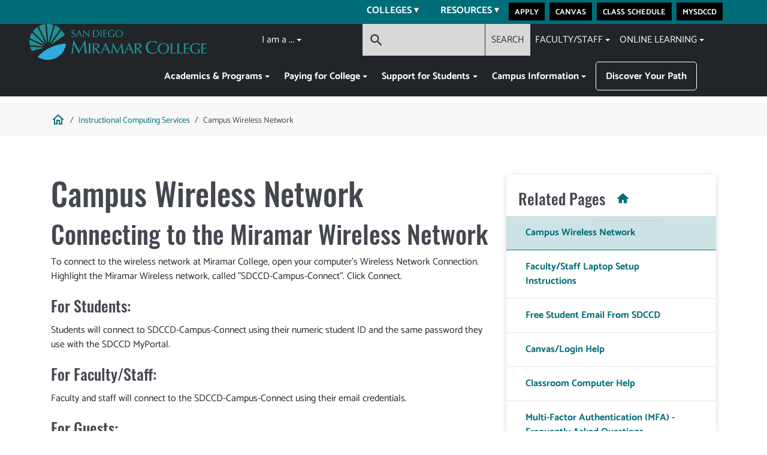

--- FILE ---
content_type: text/html; charset=UTF-8
request_url: https://sdmiramar.edu/services/computing-services/wifi
body_size: 12193
content:


<!-- THEME DEBUG -->
<!-- THEME HOOK: 'html' -->
<!-- FILE NAME SUGGESTIONS:
   ▪️ html--node--35253.html.twig
   ▪️ html--node--%.html.twig
   ▪️ html--node.html.twig
   ✅ html.html.twig
-->
<!-- 💡 BEGIN CUSTOM TEMPLATE OUTPUT from 'themes/custom/sdmc/templates/layout/html.html.twig' -->
<!DOCTYPE html>
<html lang="en" dir="ltr" prefix="og: https://ogp.me/ns#">
  <head>
    <meta charset="utf-8" />
<noscript><style>form.antibot * :not(.antibot-message) { display: none !important; }</style>
</noscript><meta name="description" content="Connecting to the Miramar Wireless Network" />
<meta name="abstract" content="Instructions for connecting to the Miramar College free wireless network." />
<link rel="canonical" href="https://sdmiramar.edu/services/computing-services/wifi" />
<meta property="og:site_name" content="San Diego Miramar College" />
<meta property="og:type" content="Basic page" />
<meta property="og:url" content="https://sdmiramar.edu/services/computing-services/wifi" />
<meta property="og:title" content="Campus Wireless Network" />
<meta name="Generator" content="Drupal 10 (https://www.drupal.org)" />
<meta name="MobileOptimized" content="width" />
<meta name="HandheldFriendly" content="true" />
<meta name="viewport" content="width=device-width, initial-scale=1.0" />
<link rel="icon" href="/themes/custom/sdmc/favicon.ico" type="image/vnd.microsoft.icon" />
<script src="/sites/default/files/google_tag/default/google_tag.script.js?t8rmml" defer></script>
<script>window.a2a_config=window.a2a_config||{};a2a_config.callbacks=[];a2a_config.overlays=[];a2a_config.templates={};</script>

    <title>Campus Wireless Network | San Diego Miramar College</title>
    <link rel="stylesheet" media="all" href="/modules/contrib/ajax_loader/css/throbber-general.css?t8rmml" />
<link rel="stylesheet" media="all" href="/libraries/drupal-superfish/css/superfish.css?t8rmml" />
<link rel="stylesheet" media="all" href="/core/assets/vendor/jquery.ui/themes/base/core.css?t8rmml" />
<link rel="stylesheet" media="all" href="/core/assets/vendor/jquery.ui/themes/base/controlgroup.css?t8rmml" />
<link rel="stylesheet" media="all" href="/core/assets/vendor/jquery.ui/themes/base/checkboxradio.css?t8rmml" />
<link rel="stylesheet" media="all" href="/core/assets/vendor/jquery.ui/themes/base/resizable.css?t8rmml" />
<link rel="stylesheet" media="all" href="/core/assets/vendor/jquery.ui/themes/base/button.css?t8rmml" />
<link rel="stylesheet" media="all" href="/core/assets/vendor/jquery.ui/themes/base/dialog.css?t8rmml" />
<link rel="stylesheet" media="all" href="/themes/contrib/stable/css/core/components/progress.module.css?t8rmml" />
<link rel="stylesheet" media="all" href="/themes/contrib/stable/css/core/components/ajax-progress.module.css?t8rmml" />
<link rel="stylesheet" media="all" href="/themes/contrib/stable/css/system/components/align.module.css?t8rmml" />
<link rel="stylesheet" media="all" href="/themes/contrib/stable/css/system/components/fieldgroup.module.css?t8rmml" />
<link rel="stylesheet" media="all" href="/themes/contrib/stable/css/system/components/container-inline.module.css?t8rmml" />
<link rel="stylesheet" media="all" href="/themes/contrib/stable/css/system/components/clearfix.module.css?t8rmml" />
<link rel="stylesheet" media="all" href="/themes/contrib/stable/css/system/components/details.module.css?t8rmml" />
<link rel="stylesheet" media="all" href="/themes/contrib/stable/css/system/components/hidden.module.css?t8rmml" />
<link rel="stylesheet" media="all" href="/themes/contrib/stable/css/system/components/item-list.module.css?t8rmml" />
<link rel="stylesheet" media="all" href="/themes/contrib/stable/css/system/components/js.module.css?t8rmml" />
<link rel="stylesheet" media="all" href="/themes/contrib/stable/css/system/components/nowrap.module.css?t8rmml" />
<link rel="stylesheet" media="all" href="/themes/contrib/stable/css/system/components/position-container.module.css?t8rmml" />
<link rel="stylesheet" media="all" href="/themes/contrib/stable/css/system/components/reset-appearance.module.css?t8rmml" />
<link rel="stylesheet" media="all" href="/themes/contrib/stable/css/system/components/resize.module.css?t8rmml" />
<link rel="stylesheet" media="all" href="/themes/contrib/stable/css/system/components/system-status-counter.css?t8rmml" />
<link rel="stylesheet" media="all" href="/themes/contrib/stable/css/system/components/system-status-report-counters.css?t8rmml" />
<link rel="stylesheet" media="all" href="/themes/contrib/stable/css/system/components/system-status-report-general-info.css?t8rmml" />
<link rel="stylesheet" media="all" href="/themes/contrib/stable/css/system/components/tablesort.module.css?t8rmml" />
<link rel="stylesheet" media="all" href="/core/modules/ckeditor5/css/ckeditor5.dialog.fix.css?t8rmml" />
<link rel="stylesheet" media="all" href="/modules/contrib/jquery_ui/assets/vendor/jquery.ui/themes/base/core.css?t8rmml" />
<link rel="stylesheet" media="all" href="/modules/contrib/jquery_ui/assets/vendor/jquery.ui/themes/base/controlgroup.css?t8rmml" />
<link rel="stylesheet" media="all" href="/modules/contrib/jquery_ui/assets/vendor/jquery.ui/themes/base/checkboxradio.css?t8rmml" />
<link rel="stylesheet" media="all" href="/modules/contrib/jquery_ui/assets/vendor/jquery.ui/themes/base/button.css?t8rmml" />
<link rel="stylesheet" media="all" href="/modules/contrib/jquery_ui/assets/vendor/jquery.ui/themes/base/draggable.css?t8rmml" />
<link rel="stylesheet" media="all" href="/modules/contrib/jquery_ui/assets/vendor/jquery.ui/themes/base/resizable.css?t8rmml" />
<link rel="stylesheet" media="all" href="/modules/contrib/jquery_ui/assets/vendor/jquery.ui/themes/base/dialog.css?t8rmml" />
<link rel="stylesheet" media="all" href="//cdnjs.cloudflare.com/ajax/libs/font-awesome/6.6.0/css/all.min.css" />
<link rel="stylesheet" media="all" href="/themes/contrib/stable/css/views/views.module.css?t8rmml" />
<link rel="stylesheet" media="all" href="/core/assets/vendor/jquery.ui/themes/base/theme.css?t8rmml" />
<link rel="stylesheet" media="all" href="/modules/contrib/addtoany/css/addtoany.css?t8rmml" />
<link rel="stylesheet" media="all" href="/modules/contrib/ajax_loader/css/pulse.css?t8rmml" />
<link rel="stylesheet" media="all" href="/modules/contrib/jquery_ui/assets/vendor/jquery.ui/themes/base/theme.css?t8rmml" />
<link rel="stylesheet" media="all" href="/modules/contrib/social_media_links/css/social_media_links.theme.css?t8rmml" />
<link rel="stylesheet" media="all" href="/modules/contrib/youtubechannel/css/youtubechannel.css?t8rmml" />
<link rel="stylesheet" media="all" href="/themes/contrib/stable/css/core/assets/vendor/normalize-css/normalize.css?t8rmml" />
<link rel="stylesheet" media="all" href="/themes/contrib/stable/css/core/normalize-fixes.css?t8rmml" />
<link rel="stylesheet" media="all" href="/themes/contrib/classy/css/components/progress.css?t8rmml" />
<link rel="stylesheet" media="all" href="/themes/contrib/classy/css/components/action-links.css?t8rmml" />
<link rel="stylesheet" media="all" href="/themes/contrib/classy/css/components/breadcrumb.css?t8rmml" />
<link rel="stylesheet" media="all" href="/themes/contrib/classy/css/components/button.css?t8rmml" />
<link rel="stylesheet" media="all" href="/themes/contrib/classy/css/components/collapse-processed.css?t8rmml" />
<link rel="stylesheet" media="all" href="/themes/contrib/classy/css/components/container-inline.css?t8rmml" />
<link rel="stylesheet" media="all" href="/themes/contrib/classy/css/components/details.css?t8rmml" />
<link rel="stylesheet" media="all" href="/themes/contrib/classy/css/components/exposed-filters.css?t8rmml" />
<link rel="stylesheet" media="all" href="/themes/contrib/classy/css/components/field.css?t8rmml" />
<link rel="stylesheet" media="all" href="/themes/contrib/classy/css/components/form.css?t8rmml" />
<link rel="stylesheet" media="all" href="/themes/contrib/classy/css/components/icons.css?t8rmml" />
<link rel="stylesheet" media="all" href="/themes/contrib/classy/css/components/inline-form.css?t8rmml" />
<link rel="stylesheet" media="all" href="/themes/contrib/classy/css/components/item-list.css?t8rmml" />
<link rel="stylesheet" media="all" href="/themes/contrib/classy/css/components/link.css?t8rmml" />
<link rel="stylesheet" media="all" href="/themes/contrib/classy/css/components/links.css?t8rmml" />
<link rel="stylesheet" media="all" href="/themes/contrib/classy/css/components/menu.css?t8rmml" />
<link rel="stylesheet" media="all" href="/themes/contrib/classy/css/components/more-link.css?t8rmml" />
<link rel="stylesheet" media="all" href="/themes/contrib/classy/css/components/pager.css?t8rmml" />
<link rel="stylesheet" media="all" href="/themes/contrib/classy/css/components/tabledrag.css?t8rmml" />
<link rel="stylesheet" media="all" href="/themes/contrib/classy/css/components/tableselect.css?t8rmml" />
<link rel="stylesheet" media="all" href="/themes/contrib/classy/css/components/tablesort.css?t8rmml" />
<link rel="stylesheet" media="all" href="/themes/contrib/classy/css/components/tabs.css?t8rmml" />
<link rel="stylesheet" media="all" href="/themes/contrib/classy/css/components/textarea.css?t8rmml" />
<link rel="stylesheet" media="all" href="/themes/contrib/classy/css/components/ui-dialog.css?t8rmml" />
<link rel="stylesheet" media="all" href="/themes/contrib/classy/css/components/messages.css?t8rmml" />
<link rel="stylesheet" media="all" href="/themes/contrib/classy/css/components/node.css?t8rmml" />
<link rel="stylesheet" media="all" href="/themes/contrib/classy/css/components/dialog.css?t8rmml" />
<link rel="stylesheet" media="all" href="/libraries/bootstrap-multiselect/dist/css/bootstrap-multiselect.css?t8rmml" />
<link rel="stylesheet" media="all" href="/themes/custom/sdmc/css/styles.css?t8rmml" />
<link rel="stylesheet" media="all" href="/themes/custom/sdmc/css/ie.css?t8rmml" />

    
  </head>
  <body class="path-node page-node-type-page">
        <a href="#main-content" class="visually-hidden focusable skip-link">
      Skip to main content
    </a>
    <noscript><iframe src="https://www.googletagmanager.com/ns.html?id=GTM-PTPP35X" height="0" width="0" style="display:none;visibility:hidden"></iframe></noscript>
    

<!-- THEME DEBUG -->
<!-- THEME HOOK: 'off_canvas_page_wrapper' -->
<!-- BEGIN OUTPUT from 'themes/contrib/stable/templates/content/off-canvas-page-wrapper.html.twig' -->
  <div class="dialog-off-canvas-main-canvas" data-off-canvas-main-canvas>
    

<!-- THEME DEBUG -->
<!-- THEME HOOK: 'page' -->
<!-- FILE NAME SUGGESTIONS:
   ▪️ page--node--page.html.twig
   ▪️ page--node--35253.html.twig
   ▪️ page--node--%.html.twig
   ▪️ page--node.html.twig
   ✅ page.html.twig
-->
<!-- 💡 BEGIN CUSTOM TEMPLATE OUTPUT from 'themes/custom/sdmc/templates/layout/page.html.twig' -->

<div class="layout-container">

        

  
  <header class="">
        <div class="bg-primary">
      <div class="container">
        <div class="row">
          <div class="col-12">
            

<!-- THEME DEBUG -->
<!-- THEME HOOK: 'region' -->
<!-- FILE NAME SUGGESTIONS:
   ▪️ region--header-top.html.twig
   ✅ region.html.twig
-->
<!-- BEGIN OUTPUT from 'themes/contrib/classy/templates/layout/region.html.twig' -->
  <div class="region region-header-top">
    

<!-- THEME DEBUG -->
<!-- THEME HOOK: 'block' -->
<!-- FILE NAME SUGGESTIONS:
   ▪️ block--sdmc-districtheader-2.html.twig
   ✅ block--superfish--district-header.html.twig
   ▪️ block--superfish.html.twig
   ▪️ block--superfish.html.twig
   ▪️ block.html.twig
-->
<!-- 💡 BEGIN CUSTOM TEMPLATE OUTPUT from 'themes/custom/sdmc/block--superfish--district-header.html.twig' -->
<div id="block-sdmc-districtheader-2" class="block block-superfish block-superfishdistrict-header">
  
    
      

<!-- THEME DEBUG -->
<!-- THEME HOOK: 'superfish' -->
<!-- 💡 BEGIN CUSTOM TEMPLATE OUTPUT from 'themes/custom/sdmc/templates/navigation/superfish.html.twig' -->
<div class="header-top-inner">
<ul id="superfish-district-header" class="menu sf-menu sf-district-header sf-horizontal sf-style-none menu-district-header" role="menu" aria-label="Menu">
  

<!-- THEME DEBUG -->
<!-- THEME HOOK: 'superfish_menu_items' -->
<!-- BEGIN OUTPUT from 'modules/contrib/superfish/templates/superfish-menu-items.html.twig' -->


            
  <li id="district-header-menu-link-content49391aa8-bcc0-4a66-b3e2-a6af9eff844e" class="sf-depth-1 menu-district-header-inner menuparent sf-first" role="none">
    
          <span class="sf-depth-1 menuparent nolink" role="menuitem" aria-haspopup="true" aria-expanded="false">Colleges</span>
    
          <ul class="sf-multicolumn" role="menu">
      <li class="sf-multicolumn-wrapper " role="none">
    
    
              <ol role="menu">
      
      

<!-- THEME DEBUG -->
<!-- THEME HOOK: 'superfish_menu_items' -->
<!-- BEGIN OUTPUT from 'modules/contrib/superfish/templates/superfish-menu-items.html.twig' -->


  
  <li id="district-header-menu-link-contentd81faff9-c5bb-4c28-88c7-627c6262b4df" class="sf-depth-2 menu-district-header-inner sf-no-children sf-first" role="none">
    
          <a href="https://www.sdcity.edu" class="sf-depth-2 sf-external" role="menuitem" target="_blank" rel="noopener">San Diego City College</a>
    
    
    
    
      </li>


  
  <li id="district-header-menu-link-content1082e71e-9da7-4ae6-b527-b60777e50226" class="sf-depth-2 menu-district-header-inner sf-no-children" role="none">
    
          <a href="https://www.sdmesa.edu" class="sf-depth-2 sf-external" role="menuitem" target="_blank" rel="noopener">San Diego Mesa College</a>
    
    
    
    
      </li>


  
  <li id="district-header-menu-link-contentb7faffc1-4e64-4f13-bd16-ed09876d7f32" class="sf-depth-2 menu-district-header-inner sf-no-children" role="none">
    
          <a href="https://www.sdcce.edu" class="sf-depth-2 sf-external" role="menuitem" target="_blank" rel="noopener">Continuing Education</a>
    
    
    
    
      </li>


  
  <li id="district-header-menu-link-content49201721-0b4d-4f95-9f55-cbfff762e40d" class="sf-depth-2 menu-district-header-inner sf-no-children sf-last" role="none">
    
          <a href="https://www.sdccd.edu" class="sf-depth-2 sf-external" role="menuitem" target="_blank" rel="noopener">San Diego Community College District</a>
    
    
    
    
      </li>


<!-- END OUTPUT from 'modules/contrib/superfish/templates/superfish-menu-items.html.twig' -->



              </ol>
      
    
          </li>
      </ul>
    
      </li>


            
  <li id="district-header-menu-link-content2c7709d2-b7f9-49ee-a729-88f4125cbee2" class="sf-depth-1 menu-district-header-inner menuparent sf-last" role="none">
    
          <span class="sf-depth-1 menuparent nolink" role="menuitem" aria-haspopup="true" aria-expanded="false">Resources</span>
    
          <ul class="sf-multicolumn" role="menu">
      <li class="sf-multicolumn-wrapper " role="none">
    
    
              <ol role="menu">
      
      

<!-- THEME DEBUG -->
<!-- THEME HOOK: 'superfish_menu_items' -->
<!-- BEGIN OUTPUT from 'modules/contrib/superfish/templates/superfish-menu-items.html.twig' -->


                      
  <li id="district-header-menu-link-contentad1828ff-b7a1-4e3d-88f0-c849148f6374" class="sf-depth-2 menu-district-header-inner sf-multicolumn-column menuparent sf-first" role="none">
        <div class="sf-multicolumn-column">
    
          <span class="sf-depth-2 menuparent nolink" role="menuitem" aria-haspopup="true" aria-expanded="false">Students</span>
    
    
    
              <ol role="menu">
      
      

<!-- THEME DEBUG -->
<!-- THEME HOOK: 'superfish_menu_items' -->
<!-- BEGIN OUTPUT from 'modules/contrib/superfish/templates/superfish-menu-items.html.twig' -->


  
  <li id="district-header-menu-link-content6a9bd638-d970-4424-969f-f3d4533a0c21" class="sf-depth-3 menu-district-header-inner sf-no-children sf-first" role="none">
    
          <a href="https://outlook.office365.com/" class="sf-depth-3 sf-external" role="menuitem" target="_blank" rel="noopener">Student Email</a>
    
    
    
    
      </li>


  
  <li id="district-header-menu-link-content57c7e17d-a711-45f3-ae6d-dcae2c2d711d" class="sf-depth-3 menu-district-header-inner sf-no-children" role="none">
    
          <a href="/services/dsps" class="sf-depth-3" role="menuitem">DSPS</a>
    
    
    
    
      </li>


  
  <li id="district-header-menu-link-content16512565-0340-4844-bad3-04d22b9ecfda" class="sf-depth-3 menu-district-header-inner sf-no-children" role="none">
    
          <a href="/services/lead" class="sf-depth-3" role="menuitem">DEI</a>
    
    
    
    
      </li>


  
  <li id="district-header-menu-link-contentb4cac4f1-bc63-46ef-b3a6-85a1a07d2381" class="sf-depth-3 menu-district-header-inner sf-no-children" role="none">
    
          <a href="https://www.sdccd.edu/students/titleix/index.aspx" class="sf-depth-3 sf-external" role="menuitem" target="_blank" rel="noopener">Title IX</a>
    
    
    
    
      </li>


  
  <li id="district-header-menu-link-contenta2bfb1ab-9ae9-4ac1-afae-beb59436d6b4" class="sf-depth-3 menu-district-header-inner sf-no-children sf-last" role="none">
    
          <a href="/students" class="sf-depth-3" role="menuitem">All Resources</a>
    
    
    
    
      </li>


<!-- END OUTPUT from 'modules/contrib/superfish/templates/superfish-menu-items.html.twig' -->



              </ol>
      
    
    
        </div>
      </li>


                      
  <li id="district-header-menu-link-content5d92bc19-6b3b-4e1b-a5c1-6ebd9938cb1d" class="sf-depth-2 menu-district-header-inner sf-multicolumn-column menuparent sf-last" role="none">
        <div class="sf-multicolumn-column">
    
          <span class="sf-depth-2 menuparent nolink" role="menuitem" aria-haspopup="true" aria-expanded="false">Employees</span>
    
    
    
              <ol role="menu">
      
      

<!-- THEME DEBUG -->
<!-- THEME HOOK: 'superfish_menu_items' -->
<!-- BEGIN OUTPUT from 'modules/contrib/superfish/templates/superfish-menu-items.html.twig' -->


  
  <li id="district-header-menu-link-content9e7de1c8-7232-432e-b222-c7bfa5188d36" class="sf-depth-3 menu-district-header-inner sf-no-children sf-first" role="none">
    
          <a href="/services/foundation" class="sf-depth-3" role="menuitem">Give</a>
    
    
    
    
      </li>


  
  <li id="district-header-menu-link-content44722d94-b398-4a28-9dfb-d137cbfe4211" class="sf-depth-3 menu-district-header-inner sf-no-children" role="none">
    
          <a href="https://www.sdccd.edu/jobs/index.aspx" class="sf-depth-3 sf-external" role="menuitem" target="_blank" rel="noopener">Jobs</a>
    
    
    
    
      </li>


  
  <li id="district-header-menu-link-contentceb4579b-af41-4326-bd0c-0fedbce0d389" class="sf-depth-3 menu-district-header-inner sf-no-children" role="none">
    
          <a href="/services/tech-services" class="sf-depth-3" role="menuitem">Tech Support</a>
    
    
    
    
      </li>


  
  <li id="district-header-menu-link-content4b015d82-aa97-4c3e-9c19-96bfb0be36ab" class="sf-depth-3 menu-district-header-inner sf-no-children" role="none">
    
          <a href="/committees" class="sf-depth-3" role="menuitem">Governance</a>
    
    
    
    
      </li>


  
  <li id="district-header-menu-link-contentabf54585-154e-45de-b1be-0b451dddfb10" class="sf-depth-3 menu-district-header-inner sf-no-children sf-last" role="none">
    
          <a href="/resources-faculty-staff" class="sf-depth-3" role="menuitem">All Resources</a>
    
    
    
    
      </li>


<!-- END OUTPUT from 'modules/contrib/superfish/templates/superfish-menu-items.html.twig' -->



              </ol>
      
    
    
        </div>
      </li>


<!-- END OUTPUT from 'modules/contrib/superfish/templates/superfish-menu-items.html.twig' -->



              </ol>
      
    
          </li>
      </ul>
    
      </li>


<!-- END OUTPUT from 'modules/contrib/superfish/templates/superfish-menu-items.html.twig' -->


  <li>
    <div class="menu-utility-inner">
       <div class="header-cta">
                <div class="header-cta-inner">
          <a class="btn-header" href="https://www.opencccapply.net/gateway/apply?cccMisCode=073" >Apply</a>
          </div>
                <div class="header-cta-inner">
          <a class="btn-header" href="https://sdccd.instructure.com/" >Canvas</a>
          </div>
                <div class="header-cta-inner">
          <a class="btn-header" href="https://www.sdccd.edu/students/class-search/search.html" >Class Schedule</a>
          </div>
                <div class="header-cta-inner">
          <a class="btn-header" href="https://myportal.sdccd.edu/psp/IHPRD/?cmd=login" >MySDCCD</a>
          </div>
             </div>
    </div>
    </li>
    <!--search id="search-page-top" role="search">
      <li class="item-search-block">
        <form action="/search">
        <div class="input-text-field-wrapper input-container search--open">
          <div class="glass-icon" aria-label="Search">
            <span class="material-icons">search</span>
          </div>
          <input class="form-control" name="keywords" autocomplete="off"/>
          <button class="search-toggle">SEARCH</button>
        </div>
        </form>
      </li>
    </search-->
</ul>
</div>

<!-- END CUSTOM TEMPLATE OUTPUT from 'themes/custom/sdmc/templates/navigation/superfish.html.twig' -->


  </div>

<!-- END CUSTOM TEMPLATE OUTPUT from 'themes/custom/sdmc/block--superfish--district-header.html.twig' -->


  </div>

<!-- END OUTPUT from 'themes/contrib/classy/templates/layout/region.html.twig' -->


          </div>
        </div>
      </div>
    </div>
    
    <div class="container">       <nav class="navbar navbar-expand-lg p-0 align-items-start">
                <div class="col-2">
          

<!-- THEME DEBUG -->
<!-- THEME HOOK: 'block' -->
<!-- FILE NAME SUGGESTIONS:
   ▪️ block--sdmc-branding.html.twig
   ✅ block--system-branding-block.html.twig
   ▪️ block--system.html.twig
   ▪️ block.html.twig
-->
<!-- 💡 BEGIN CUSTOM TEMPLATE OUTPUT from 'themes/custom/sdmc/templates/block/block--system-branding-block.html.twig' -->
<div id="block-sdmc-branding" class="block block-system block-system-branding-block">
  
    
      <a href="/" rel="home" class="site-logo">
<picture>
  <!source media="(max-width: 799px)" srcset="themes/custom/sdmc/logo.svg">
  <!source media="(min-width: 800px)" srcset="themes/custom/sdmc/logo3.svg">
  <img src="/themes/custom/sdmc/logo3.svg" alt="San Diego Miramar College">
</picture>
    </a>
    <!--a href="/" rel="home" class="site-logo">
      <img src="/themes/custom/sdmc/logo.svg" alt="Home" />
    </a-->
    </div>

<!-- END CUSTOM TEMPLATE OUTPUT from 'themes/custom/sdmc/templates/block/block--system-branding-block.html.twig' -->


        </div>
                <div class="mobile-actions d-lg-none col-10 d-flex justify-content-end align-items-center text-right">
          <button class="search-compact" type="button" data-target="#navbarCollapse"
                  aria-controls="navbarCollapse" aria-expanded="false">
            <span class="material-icons">search</span>
          </button>
          <button class="navbar-toggler" type="button" data-target="#navbarCollapse"
                  aria-controls="navbarCollapse" aria-expanded="false" aria-label="Toggle navigation">
            <span class="menu-icon"></span>
          </button>
        </div>
        <div class="collapse navbar-collapse col-12 col-lg-10 d-flex flex-column flex-lg-column-reverse px-0 px-lg-5" id="navbarCollapse">
          
                    <div class="main-menu">
            

<!-- THEME DEBUG -->
<!-- THEME HOOK: 'block' -->
<!-- FILE NAME SUGGESTIONS:
   ▪️ block--sdmc-main-menu.html.twig
   ▪️ block--system-menu-block--main.html.twig
   ✅ block--system-menu-block.html.twig
   ▪️ block--system.html.twig
   ▪️ block.html.twig
-->
<!-- BEGIN OUTPUT from 'themes/contrib/classy/templates/block/block--system-menu-block.html.twig' -->
<nav role="navigation" aria-labelledby="block-sdmc-main-menu-menu" id="block-sdmc-main-menu" class="block block-menu navigation menu--main">
            
  <h2 class="visually-hidden" id="block-sdmc-main-menu-menu">Main navigation</h2>
  

        

<!-- THEME DEBUG -->
<!-- THEME HOOK: 'menu__main' -->
<!-- FILE NAME SUGGESTIONS:
   ▪️ menu--main.html.twig
   ✅ menu.html.twig
-->
<!-- 💡 BEGIN CUSTOM TEMPLATE OUTPUT from 'themes/custom/sdmc/templates/navigation/menu.html.twig' -->
<div class="search-target"></div>
            <ul region="navigation" class="nav navbar-nav">
                    <li class="nav-item dropdown">
                          <span class="nav-link dropdown-toggle" data-toggle="dropdown" aria-expanded="false" aria-haspopup="true">Academics &amp; Programs</span>
                      <ul class="dropdown-menu">
                    <li class="dropdown-item">
                          <a href="/program-finder" data-drupal-link-system-path="node/68">Program Finder</a>
              </li>
                <li class="dropdown-item">
                          <a href="https://www.sdccd.edu/students/college-catalogs/index.aspx" target="_blank" rel="noopener">Catalog</a>
              </li>
                <li class="dropdown-item">
                          <a href="https://www.sdccd.edu/students/class-search/search.html" target="_blank" rel="noopener">Class Schedule</a>
              </li>
                <li class="dropdown-item">
                          <a href="/services/counseling" data-drupal-link-system-path="node/19912">Counseling</a>
              </li>
                <li class="dropdown-item">
                          <a href="/degrees" data-drupal-link-system-path="node/41010">Degrees/Certificates</a>
              </li>
                <li class="dropdown-item">
                          <a href="https://www.sdccd.edu/students/transcripts/index.aspx" target="_blank" rel="noopener">Transcripts</a>
              </li>
        </ul>
  
              </li>
                <li class="nav-item dropdown">
                          <span class="nav-link dropdown-toggle" data-toggle="dropdown" aria-expanded="false" aria-haspopup="true">Paying for College</span>
                      <ul class="dropdown-menu">
                    <li class="dropdown-item">
                          <a href="/services/financial-aid" data-drupal-link-system-path="node/19915">Financial Aid</a>
              </li>
                <li class="dropdown-item">
                          <a href="/services/scholarship-office" data-drupal-link-system-path="node/19929">Scholarships</a>
              </li>
                <li class="dropdown-item">
                          <a href="/services/promise" data-drupal-link-system-path="node/19913">San Diego Promise</a>
              </li>
                <li class="dropdown-item">
                          <a href="/services/financial-aid/tuition_and_fees" data-drupal-link-system-path="node/40828">Tuition &amp; Fees</a>
              </li>
                <li class="dropdown-item">
                          <a href="/services/eops" data-drupal-link-system-path="node/19925">EOPS/CARE/CalWORKS</a>
              </li>
                <li class="dropdown-item">
                          <a href="/services/veterans" data-drupal-link-system-path="node/19921">Veterans &amp; Military</a>
              </li>
                <li class="dropdown-item">
                          <a href="/dreamers" data-drupal-link-system-path="node/19909">DREAM Act</a>
              </li>
                <li class="dropdown-item">
                          <a href="/students" data-drupal-link-system-path="node/35268">More Assistance</a>
              </li>
        </ul>
  
              </li>
                <li class="nav-item dropdown">
                          <span class="nav-link dropdown-toggle" data-toggle="dropdown" aria-expanded="false" aria-haspopup="true">Support for Students</span>
                      <ul class="dropdown-menu">
                    <li class="dropdown-item">
                          <a href="/attending-miramar" data-drupal-link-system-path="node/41546">Attending Miramar</a>
              </li>
                <li class="dropdown-item">
                          <a href="/services/dsps" data-drupal-link-system-path="node/19927">DSPS</a>
              </li>
                <li class="dropdown-item">
                          <a href="/services/eops" data-drupal-link-system-path="node/19925">EOPS</a>
              </li>
                <li class="dropdown-item">
                          <a href="/paying-for-college" data-drupal-link-system-path="node/41447">Paying For College</a>
              </li>
                <li class="dropdown-item">
                          <a href="/academic-assistance" data-drupal-link-system-path="node/41579">Academic Assistance/Library</a>
              </li>
                <li class="dropdown-item">
                          <a href="/support" data-drupal-link-system-path="node/41585">Support Programs</a>
              </li>
                <li class="dropdown-item">
                          <a href="/time-to-graduate" data-drupal-link-system-path="node/41590">Time to Graduate</a>
              </li>
                <li class="dropdown-item">
                          <a href="/students" data-drupal-link-system-path="node/35268">All Services</a>
              </li>
                <li class="dropdown-item">
                          <a href="/services/risingscholars" data-drupal-link-system-path="node/40733">Rising Scholars</a>
              </li>
        </ul>
  
              </li>
                <li class="nav-item dropdown">
                          <span class="nav-link dropdown-toggle" data-toggle="dropdown" aria-expanded="false" aria-haspopup="true">Campus Information</span>
                      <ul class="dropdown-menu">
                    <li class="dropdown-item">
                          <a href="/map" data-drupal-link-system-path="node/11563">Map &amp; Directions</a>
              </li>
                <li class="dropdown-item">
                          <a href="/calendar" data-drupal-link-system-path="node/69">Calendar</a>
              </li>
                <li class="dropdown-item">
                          <a href="/directory/service" data-drupal-link-system-path="node/67">Directory</a>
              </li>
                <li class="dropdown-item">
                          <a href="https://www.miramarjets.com" target="_blank" rel="noopener">Athletics</a>
              </li>
                <li class="dropdown-item">
                          <a href="/newsroom" title="View the latest news at Miramar College" data-drupal-link-system-path="node/61">Miramar News</a>
              </li>
                <li class="dropdown-item">
                          <a href="/studentlife" data-drupal-link-system-path="node/41794">Student Life</a>
              </li>
                <li class="dropdown-item">
                          <a href="/campus-info" title="New student orientation and virtual tour" data-drupal-link-system-path="node/41588">All Campus Information</a>
              </li>
        </ul>
  
              </li>
                <li class="nav-item">
                          <a href="/pathways" class="nav-link" data-drupal-link-system-path="node/39775">Discover Your Path</a>
              </li>
        </ul>
  

<!-- END CUSTOM TEMPLATE OUTPUT from 'themes/custom/sdmc/templates/navigation/menu.html.twig' -->


  </nav>

<!-- END OUTPUT from 'themes/contrib/classy/templates/block/block--system-menu-block.html.twig' -->


          </div>
                              <div class="utility-menu">
            

<!-- THEME DEBUG -->
<!-- THEME HOOK: 'block' -->
<!-- FILE NAME SUGGESTIONS:
   ▪️ block--sdmc-utility-menu.html.twig
   ▪️ block--system-menu-block--utility.html.twig
   ✅ block--system-menu-block.html.twig
   ▪️ block--system.html.twig
   ▪️ block.html.twig
-->
<!-- BEGIN OUTPUT from 'themes/contrib/classy/templates/block/block--system-menu-block.html.twig' -->
<nav role="navigation" aria-labelledby="block-sdmc-utility-menu-menu" id="block-sdmc-utility-menu" class="block block-menu navigation menu--utility">
            
  <h2 class="visually-hidden" id="block-sdmc-utility-menu-menu">Utility</h2>
  

        

<!-- THEME DEBUG -->
<!-- THEME HOOK: 'menu__utility' -->
<!-- FILE NAME SUGGESTIONS:
   ✅ menu--utility.html.twig
   ✅ menu--utility.html.twig
   ▪️ menu.html.twig
-->
<!-- 💡 BEGIN CUSTOM TEMPLATE OUTPUT from 'themes/custom/sdmc/templates/navigation/menu--utility.html.twig' -->


              <ul region="navigation" class="nav navbar-nav">
        

<!-- THEME DEBUG -->
<!-- THEME HOOK: 'utility_menu_persona' -->
<!-- 💡 BEGIN CUSTOM TEMPLATE OUTPUT from 'themes/custom/sdmc/templates/navigation/utility-menu-persona.html.twig' -->
<li class="nav-item justify-start dropdown">
  <a href="/node/1" class="nav-link dropdown-toggle" style="text-transform: none;" data-toggle="dropdown" aria-expanded="false" aria-haspopup="true">I am a ...</a>
  <ul class="dropdown-menu">
                  <li class="dropdown-item">
          <a class="utility-persona" href="/current-student" >Current student</a>
        </li>
              <li class="dropdown-item">
          <a class="utility-persona" href="/future-student" >Future student</a>
        </li>
              <li class="dropdown-item">
          <a class="utility-persona" href="/returning-student" >Returning student</a>
        </li>
              <li class="dropdown-item">
          <a class="utility-persona" href="/time-to-graduate" >Graduating Student</a>
        </li>
            </ul>
</li>

<!-- END CUSTOM TEMPLATE OUTPUT from 'themes/custom/sdmc/templates/navigation/utility-menu-persona.html.twig' -->


        <search id="search-page-top" role="search">
        <li class="item-search-block">
          <form action="/search">
          <div class="input-text-field-wrapper input-container search--open">
            <div class="glass-icon" aria-label="Search">
              <span class="material-icons">search</span>
            </div>
            <input id="search-box" class="form-control" name="keywords" autocomplete="off"/>
            <button class="search-toggle"><label for="search-box">SEARCH</label></button>
          </div>
          </form>
        </li>
        </search>
                                  <li class="nav-item dropdown">

                                <span class="nav-link dropdown-toggle utility-link" data-toggle="dropdown" aria-expanded="false" aria-haspopup="true">Faculty/Staff</span>
            
              <ul class="dropdown-menu">
                              <li class="dropdown-item">

                                <a href="/resources-faculty-staff" class="utility-link" data-drupal-link-system-path="node/64">Resources for Employees</a>
                              </li>
      

                          <li class="dropdown-item">

                                <a href="https://www.sdccd.edu/faculty-staff/employee-resources/academic-calendars/academic-calendars-college/index.aspx" class="utility-link" target="_blank" rel="noopener">Academic calendars</a>
                          <span class="material-icons">open_in_new</span>
                              </li>
      

                          <li class="dropdown-item">

                                <a href="https://outlook.office.com/mail/" class="utility-link" target="_blank" rel="noopener">District Email</a>
                          <span class="material-icons">open_in_new</span>
                              </li>
      

                          <li class="dropdown-item">

                                <a href="/committees" class="utility-link" data-drupal-link-system-path="node/62">Governance</a>
                              </li>
      

                          <li class="dropdown-item">

                                <a href="https://myportal.sdccd.edu" class="utility-link" target="_blank" rel="noopener">mySDCCD Portal</a>
                          <span class="material-icons">open_in_new</span>
                              </li>
      

        </ul>
  
                  </li>
      

                          <li class="nav-item dropdown">

                                <span class="nav-link dropdown-toggle utility-link" data-toggle="dropdown" aria-expanded="false" aria-haspopup="true">Online Learning</span>
            
              <ul class="dropdown-menu">
                              <li class="dropdown-item">

                                <a href="/services/library" class="utility-link" data-drupal-link-system-path="node/19947">Library</a>
                              </li>
      

                          <li class="dropdown-item">

                                <a href="https://sdccd.instructure.com" class="utility-link" target="_blank" rel="noopener">Canvas</a>
                          <span class="material-icons">open_in_new</span>
                              </li>
      

                          <li class="dropdown-item">

                                <a href="https://myapps.microsoft.com" class="utility-link" target="_blank" rel="noopener">MyApps</a>
                          <span class="material-icons">open_in_new</span>
                              </li>
      

                          <li class="dropdown-item">

                                <a href="https://myportal.sdccd.edu" class="utility-link" target="_blank" rel="noopener">SDCCD Student Portal</a>
                          <span class="material-icons">open_in_new</span>
                              </li>
      

        </ul>
  
                  </li>
      

          

        </ul>
  


<!-- END CUSTOM TEMPLATE OUTPUT from 'themes/custom/sdmc/templates/navigation/menu--utility.html.twig' -->


  </nav>

<!-- END OUTPUT from 'themes/contrib/classy/templates/block/block--system-menu-block.html.twig' -->


          </div>
                  </div>
      </nav>
    </div>
  </header>
  
    
            

<!-- THEME DEBUG -->
<!-- THEME HOOK: 'region' -->
<!-- FILE NAME SUGGESTIONS:
   ▪️ region--banner.html.twig
   ✅ region.html.twig
-->
<!-- BEGIN OUTPUT from 'themes/contrib/classy/templates/layout/region.html.twig' -->
  <div class="region region-banner">
    

<!-- THEME DEBUG -->
<!-- THEME HOOK: 'block' -->
<!-- FILE NAME SUGGESTIONS:
   ▪️ block--sdmc-breadcrumbs.html.twig
   ▪️ block--system-breadcrumb-block.html.twig
   ▪️ block--system.html.twig
   ✅ block.html.twig
-->
<!-- 💡 BEGIN CUSTOM TEMPLATE OUTPUT from 'themes/custom/sdmc/templates/block/block.html.twig' -->
<div id="block-sdmc-breadcrumbs" class="block block-system block-system-breadcrumb-block">
  
    
      

<!-- THEME DEBUG -->
<!-- THEME HOOK: 'breadcrumb' -->
<!-- 💡 BEGIN CUSTOM TEMPLATE OUTPUT from 'themes/custom/sdmc/templates/navigation/breadcrumb.html.twig' -->
  <nav class="breadcrumb" role="navigation" aria-labelledby="system-breadcrumb">
    <h2 id="system-breadcrumb" class="visually-hidden">Breadcrumb</h2>
    <div class="container">
      <ol>
              <li class="home-link">
                      <a href="/" onclick="gtag('event', 'click', { 'event_category': 'Breadcrumb','event_label': '/'});"><span class="material-icons-outlined">home</span></a>
                  </li>
              <li class="">
                      <a href="/services/computing-services" onclick="gtag('event', 'click', { 'event_category': 'Breadcrumb','event_label': '/services/computing-services'});">Instructional Computing Services</a>
                  </li>
              <li class="">
                      Campus Wireless Network
                  </li>
            </ol>
    </div>
  </nav>

<!-- END CUSTOM TEMPLATE OUTPUT from 'themes/custom/sdmc/templates/navigation/breadcrumb.html.twig' -->


  </div>

<!-- END CUSTOM TEMPLATE OUTPUT from 'themes/custom/sdmc/templates/block/block.html.twig' -->


  </div>

<!-- END OUTPUT from 'themes/contrib/classy/templates/layout/region.html.twig' -->


      
            <div class="page-content-top bg-light py-2">
        <div class="container">
          <div class="row">
            <div class="col-12">
              

<!-- THEME DEBUG -->
<!-- THEME HOOK: 'region' -->
<!-- FILE NAME SUGGESTIONS:
   ▪️ region--content-top.html.twig
   ✅ region.html.twig
-->
<!-- BEGIN OUTPUT from 'themes/contrib/classy/templates/layout/region.html.twig' -->
  <div class="region region-content-top">
    

<!-- THEME DEBUG -->
<!-- THEME HOOK: 'block' -->
<!-- FILE NAME SUGGESTIONS:
   ▪️ block--sdmc-messages.html.twig
   ✅ block--system-messages-block.html.twig
   ▪️ block--system.html.twig
   ▪️ block.html.twig
-->
<!-- BEGIN OUTPUT from 'themes/contrib/stable/templates/block/block--system-messages-block.html.twig' -->
<div data-drupal-messages-fallback class="hidden"></div>

<!-- END OUTPUT from 'themes/contrib/stable/templates/block/block--system-messages-block.html.twig' -->


  </div>

<!-- END OUTPUT from 'themes/contrib/classy/templates/layout/region.html.twig' -->


            </div>
          </div>
        </div>
      </div>
    
    <main role="main" class="bg-light py-5">
      <a id="main-content" tabindex="-1"></a>
              <div class="container">
          <div class="row">

                        
                          <div class="col-12 col-lg-8">
                

<!-- THEME DEBUG -->
<!-- THEME HOOK: 'region' -->
<!-- FILE NAME SUGGESTIONS:
   ▪️ region--content.html.twig
   ✅ region.html.twig
-->
<!-- BEGIN OUTPUT from 'themes/contrib/classy/templates/layout/region.html.twig' -->
  <div class="region region-content">
    

<!-- THEME DEBUG -->
<!-- THEME HOOK: 'block' -->
<!-- FILE NAME SUGGESTIONS:
   ▪️ block--sdmc-page-title.html.twig
   ▪️ block--page-title-block.html.twig
   ▪️ block--core.html.twig
   ✅ block.html.twig
-->
<!-- 💡 BEGIN CUSTOM TEMPLATE OUTPUT from 'themes/custom/sdmc/templates/block/block.html.twig' -->
<div id="block-sdmc-page-title" class="block block-core block-page-title-block">
  
    
      

<!-- THEME DEBUG -->
<!-- THEME HOOK: 'page_title' -->
<!-- BEGIN OUTPUT from 'themes/contrib/classy/templates/content/page-title.html.twig' -->

  <h1 class="page-title">

<!-- THEME DEBUG -->
<!-- THEME HOOK: 'field' -->
<!-- FILE NAME SUGGESTIONS:
   ▪️ field--node--title--page--full.html.twig
   ▪️ field--node--title--page.html.twig
   ✅ field--node--title.html.twig
   ▪️ field--node--page.html.twig
   ▪️ field--title.html.twig
   ▪️ field--string.html.twig
   ▪️ field.html.twig
-->
<!-- BEGIN OUTPUT from 'themes/contrib/classy/templates/field/field--node--title.html.twig' -->
<span class="field field--name-title field--type-string field--label-hidden">Campus Wireless Network</span>

<!-- END OUTPUT from 'themes/contrib/classy/templates/field/field--node--title.html.twig' -->

</h1>


<!-- END OUTPUT from 'themes/contrib/classy/templates/content/page-title.html.twig' -->


  </div>

<!-- END CUSTOM TEMPLATE OUTPUT from 'themes/custom/sdmc/templates/block/block.html.twig' -->



<!-- THEME DEBUG -->
<!-- THEME HOOK: 'block' -->
<!-- FILE NAME SUGGESTIONS:
   ▪️ block--sdmc-content.html.twig
   ▪️ block--system-main-block.html.twig
   ▪️ block--system.html.twig
   ✅ block.html.twig
-->
<!-- 💡 BEGIN CUSTOM TEMPLATE OUTPUT from 'themes/custom/sdmc/templates/block/block.html.twig' -->
<div id="block-sdmc-content" class="block block-system block-system-main-block">
  
    
      

<!-- THEME DEBUG -->
<!-- THEME HOOK: 'node' -->
<!-- FILE NAME SUGGESTIONS:
   ▪️ node--35253--full.html.twig
   ▪️ node--35253.html.twig
   ▪️ node--page--full.html.twig
   ▪️ node--page.html.twig
   ▪️ node--full.html.twig
   ✅ node.html.twig
-->
<!-- 💡 BEGIN CUSTOM TEMPLATE OUTPUT from 'themes/custom/sdmc/templates/content/node.html.twig' -->

<article class="node node--type-page node--view-mode-full">

  
    

  
  <div class="node__content">
    

<!-- THEME DEBUG -->
<!-- THEME HOOK: 'field' -->
<!-- FILE NAME SUGGESTIONS:
   ▪️ field--node--body--page--full.html.twig
   ▪️ field--node--body--page.html.twig
   ▪️ field--node--body.html.twig
   ▪️ field--node--page.html.twig
   ▪️ field--body.html.twig
   ✅ field--text-with-summary.html.twig
   ▪️ field.html.twig
-->
<!-- BEGIN OUTPUT from 'themes/contrib/classy/templates/field/field--text-with-summary.html.twig' -->

            <div class="clearfix text-formatted field field--name-body field--type-text-with-summary field--label-hidden field__item"><h2>Connecting to the Miramar Wireless Network</h2>
<p>To connect to the wireless network at&nbsp;Miramar College, open your computer’s Wireless Network Connection. Highlight the Miramar Wireless network, called "SDCCD-Campus-Connect". Click Connect.</p>
<h3>For Students:</h3>
<p>Students will connect to SDCCD-Campus-Connect using their numeric student ID and the same password they use with the SDCCD MyPortal.</p>
<h3>For Faculty/Staff:</h3>
<p>Faculty and staff will connect to the SDCCD-Campus-Connect using their email credentials.</p>
<h3>For Guests:</h3>
<p><span class="TextRun SCXW149294098 BCX0 NormalTextRun" style="-webkit-tap-highlight-color:transparent;-webkit-text-stroke-width:0px;-webkit-user-drag:none;background-color:rgb(255, 255, 255);color:rgb(0, 0, 0);font-family:&quot;Times New Roman&quot;, &quot;Times New Roman_EmbeddedFont&quot;, &quot;Times New Roman_MSFontService&quot;, serif;font-size:12pt;font-style:normal;font-variant:normal;font-weight:normal;letter-spacing:normal;line-height:22.0875px;margin:0px;orphans:2;padding:0px;text-align:left;text-decoration-color:initial;text-decoration-style:initial;text-decoration-thickness:initial;text-indent:0px;text-transform:none;user-select:text;white-space:pre-wrap;widows:2;word-spacing:0px;" data-contrast="none" xml:lang="EN-US" lang="EN-US">Guests at Miramar College can connect to the SDCCD-Campus-Connect-Guest Wi-fi. Once this Wi-Fi is selected, you will be redirected to a webpage, and you will have to click on ACCEPT &amp; CONNECT. Then your device will be connected to our Guest Wi-Fi.&nbsp;</span><span class="EOP SCXW149294098 BCX0" style="-webkit-tap-highlight-color:transparent;-webkit-text-stroke-width:0px;-webkit-user-drag:none;background-color:rgb(255, 255, 255);color:rgb(0, 0, 0);font-family:&quot;Times New Roman&quot;, &quot;Times New Roman_EmbeddedFont&quot;, &quot;Times New Roman_MSFontService&quot;, serif;font-size:12pt;font-style:normal;font-variant-caps:normal;font-variant-ligatures:normal;font-weight:400;letter-spacing:normal;line-height:22.0875px;margin:0px;orphans:2;padding:0px;text-align:left;text-decoration-color:initial;text-decoration-style:initial;text-decoration-thickness:initial;text-indent:0px;text-transform:none;user-select:text;white-space:pre-wrap;widows:2;word-spacing:0px;" data-ccp-props="{&quot;335551550&quot;:1,&quot;335551620&quot;:1}">&nbsp;</span></p>
<h3>More Information</h3>
<p>For more information, please visit the District <a href="https://www.sdccd.edu/wifi/">WiFi information page</a>.</p>
<h2 style="clear:both;">Security and Privacy Precautions</h2>
<p>The College does not provide virus or spyware scanning for this Internet connection. It is very important that you have up-to-date anti-virus software, anti-spyware software, and a firewall installed on your computer.</p>
<p>Use common sense when using any public wireless network. Avoid sending personal information, business information, user IDs, or passwords. Keep the use of password protected activity (such as email, eBay, and FaceBook, etc.) to a minimum. Do not make credit card purchases.</p>
<h2>Liability Disclaimer</h2>
<p>It is the responsibility of each user to protect their computer against any potential abuse such as viruses, malware, and breach of privacy. San Diego&nbsp;Miramar College assumes no responsibility for any direct or indirect damages arising from the use of its wireless connection to Internet services. By using the College provided WiFi, you agree to use&nbsp;system only for legal purposes and that you will observe applicable copyright laws.</p>
</div>
      
<!-- END OUTPUT from 'themes/contrib/classy/templates/field/field--text-with-summary.html.twig' -->



<!-- THEME DEBUG -->
<!-- THEME HOOK: 'links__node' -->
<!-- FILE NAME SUGGESTIONS:
   ✅ links--node.html.twig
   ✅ links--node.html.twig
   ▪️ links.html.twig
-->
<!-- BEGIN OUTPUT from 'themes/contrib/classy/templates/content/links--node.html.twig' -->

<!-- END OUTPUT from 'themes/contrib/classy/templates/content/links--node.html.twig' -->


  </div>

</article>

<!-- END CUSTOM TEMPLATE OUTPUT from 'themes/custom/sdmc/templates/content/node.html.twig' -->


  </div>

<!-- END CUSTOM TEMPLATE OUTPUT from 'themes/custom/sdmc/templates/block/block.html.twig' -->


  </div>

<!-- END OUTPUT from 'themes/contrib/classy/templates/layout/region.html.twig' -->


              </div>
            
                                      <div class="col-12 col-lg-4">
                

<!-- THEME DEBUG -->
<!-- THEME HOOK: 'region' -->
<!-- FILE NAME SUGGESTIONS:
   ▪️ region--right-sidebar.html.twig
   ✅ region.html.twig
-->
<!-- BEGIN OUTPUT from 'themes/contrib/classy/templates/layout/region.html.twig' -->
  <div class="region region-right-sidebar">
    

<!-- THEME DEBUG -->
<!-- THEME HOOK: 'block' -->
<!-- FILE NAME SUGGESTIONS:
   ✅ block--views-block--service-pages-block-1.html.twig
   ✅ block--views-block--service-pages-block-1.html.twig
   ▪️ block--views-block.html.twig
   ▪️ block--views.html.twig
   ▪️ block.html.twig
-->
<!-- 💡 BEGIN CUSTOM TEMPLATE OUTPUT from 'themes/custom/sdmc/templates/block/block--views-block--service-pages-block-1.html.twig' -->
<div class="views-element-container block block-views block-views-blockservice-pages-block-1 shadow card" id="block-views-block-service-pages-block-1">
  
      <h2 class="h3" >Related Pages&nbsp;<a style="display:inline!important;" href="/services/computing-services" title="Return to main department page"><span class="icon home"></span></a></h2>
    
      

<!-- THEME DEBUG -->
<!-- THEME HOOK: 'container' -->
<!-- FILE NAME SUGGESTIONS:
   ▪️ container--view--service-pages--block-1.html.twig
   ▪️ container--view--service-pages.html.twig
   ▪️ container--view.html.twig
   ✅ container.html.twig
-->
<!-- BEGIN OUTPUT from 'themes/contrib/classy/templates/form/container.html.twig' -->
<div region="right_sidebar">

<!-- THEME DEBUG -->
<!-- THEME HOOK: 'views_view__service_pages' -->
<!-- FILE NAME SUGGESTIONS:
   ✅ views-view--service-pages.html.twig
   ✅ views-view--service-pages.html.twig
   ▪️ views-view--service-pages--block-1.html.twig
   ▪️ views-view--block-1.html.twig
   ✅ views-view--service-pages.html.twig
   ▪️ views-view.html.twig
-->
<!-- 💡 BEGIN CUSTOM TEMPLATE OUTPUT from 'themes/custom/sdmc/templates/views/views-view--service-pages.html.twig' -->
<div class="view view-service-pages view-id-service_pages view-display-id-block_1 js-view-dom-id-892fdedbcb6030b67239b9f0bd26fbd33067f9686ee3b6c719ced0fcfd6a9698">
      
      <div class="view-content">
      

<!-- THEME DEBUG -->
<!-- THEME HOOK: 'views_view_unformatted__service_pages' -->
<!-- FILE NAME SUGGESTIONS:
   ▪️ views-view-unformatted--service-pages.html.twig
   ▪️ views-view-unformatted--service-pages.html.twig
   ✅ views-view-unformatted.html.twig
-->
<!-- BEGIN OUTPUT from 'themes/contrib/classy/templates/views/views-view-unformatted.html.twig' -->
    <div class="active views-row">

<!-- THEME DEBUG -->
<!-- THEME HOOK: 'views_view_fields__service_pages__block_1' -->
<!-- FILE NAME SUGGESTIONS:
   ✅ views-view-fields--service-pages--block-1.html.twig
   ▪️ views-view-fields--service-pages.html.twig
   ✅ views-view-fields--service-pages--block-1.html.twig
   ▪️ views-view-fields.html.twig
-->
<!-- 💡 BEGIN CUSTOM TEMPLATE OUTPUT from 'themes/custom/sdmc/templates/views/views-view-fields--service-pages--block-1.html.twig' -->
  <a href="/services/computing-services/wifi">Campus Wireless Network</a>

<!-- END CUSTOM TEMPLATE OUTPUT from 'themes/custom/sdmc/templates/views/views-view-fields--service-pages--block-1.html.twig' -->

</div>
    <div class="views-row">

<!-- THEME DEBUG -->
<!-- THEME HOOK: 'views_view_fields__service_pages__block_1' -->
<!-- FILE NAME SUGGESTIONS:
   ✅ views-view-fields--service-pages--block-1.html.twig
   ▪️ views-view-fields--service-pages.html.twig
   ✅ views-view-fields--service-pages--block-1.html.twig
   ▪️ views-view-fields.html.twig
-->
<!-- 💡 BEGIN CUSTOM TEMPLATE OUTPUT from 'themes/custom/sdmc/templates/views/views-view-fields--service-pages--block-1.html.twig' -->
  <a href="/services/computing-services/faculty-staff-laptop-setup">Faculty/Staff Laptop Setup Instructions</a>

<!-- END CUSTOM TEMPLATE OUTPUT from 'themes/custom/sdmc/templates/views/views-view-fields--service-pages--block-1.html.twig' -->

</div>
    <div class="views-row">

<!-- THEME DEBUG -->
<!-- THEME HOOK: 'views_view_fields__service_pages__block_1' -->
<!-- FILE NAME SUGGESTIONS:
   ✅ views-view-fields--service-pages--block-1.html.twig
   ▪️ views-view-fields--service-pages.html.twig
   ✅ views-view-fields--service-pages--block-1.html.twig
   ▪️ views-view-fields.html.twig
-->
<!-- 💡 BEGIN CUSTOM TEMPLATE OUTPUT from 'themes/custom/sdmc/templates/views/views-view-fields--service-pages--block-1.html.twig' -->
  <a href="/services/computing-services/student-email">Free Student Email From SDCCD</a>

<!-- END CUSTOM TEMPLATE OUTPUT from 'themes/custom/sdmc/templates/views/views-view-fields--service-pages--block-1.html.twig' -->

</div>
    <div class="views-row">

<!-- THEME DEBUG -->
<!-- THEME HOOK: 'views_view_fields__service_pages__block_1' -->
<!-- FILE NAME SUGGESTIONS:
   ✅ views-view-fields--service-pages--block-1.html.twig
   ▪️ views-view-fields--service-pages.html.twig
   ✅ views-view-fields--service-pages--block-1.html.twig
   ▪️ views-view-fields.html.twig
-->
<!-- 💡 BEGIN CUSTOM TEMPLATE OUTPUT from 'themes/custom/sdmc/templates/views/views-view-fields--service-pages--block-1.html.twig' -->
   <a href="/services/computing-services/canvas">Canvas/Login Help</a>

<!-- END CUSTOM TEMPLATE OUTPUT from 'themes/custom/sdmc/templates/views/views-view-fields--service-pages--block-1.html.twig' -->

</div>
    <div class="views-row">

<!-- THEME DEBUG -->
<!-- THEME HOOK: 'views_view_fields__service_pages__block_1' -->
<!-- FILE NAME SUGGESTIONS:
   ✅ views-view-fields--service-pages--block-1.html.twig
   ▪️ views-view-fields--service-pages.html.twig
   ✅ views-view-fields--service-pages--block-1.html.twig
   ▪️ views-view-fields.html.twig
-->
<!-- 💡 BEGIN CUSTOM TEMPLATE OUTPUT from 'themes/custom/sdmc/templates/views/views-view-fields--service-pages--block-1.html.twig' -->
   <a href="/services/computing-services/classrooms">Classroom Computer Help</a>

<!-- END CUSTOM TEMPLATE OUTPUT from 'themes/custom/sdmc/templates/views/views-view-fields--service-pages--block-1.html.twig' -->

</div>
    <div class="views-row">

<!-- THEME DEBUG -->
<!-- THEME HOOK: 'views_view_fields__service_pages__block_1' -->
<!-- FILE NAME SUGGESTIONS:
   ✅ views-view-fields--service-pages--block-1.html.twig
   ▪️ views-view-fields--service-pages.html.twig
   ✅ views-view-fields--service-pages--block-1.html.twig
   ▪️ views-view-fields.html.twig
-->
<!-- 💡 BEGIN CUSTOM TEMPLATE OUTPUT from 'themes/custom/sdmc/templates/views/views-view-fields--service-pages--block-1.html.twig' -->
  <a href="/services/computing-services/mfa">Multi-Factor Authentication (MFA) - Frequently Asked Questions</a>

<!-- END CUSTOM TEMPLATE OUTPUT from 'themes/custom/sdmc/templates/views/views-view-fields--service-pages--block-1.html.twig' -->

</div>

<!-- END OUTPUT from 'themes/contrib/classy/templates/views/views-view-unformatted.html.twig' -->


    </div>
  
          </div>

<!-- END CUSTOM TEMPLATE OUTPUT from 'themes/custom/sdmc/templates/views/views-view--service-pages.html.twig' -->

</div>

<!-- END OUTPUT from 'themes/contrib/classy/templates/form/container.html.twig' -->


  </div>

<!-- END CUSTOM TEMPLATE OUTPUT from 'themes/custom/sdmc/templates/block/block--views-block--service-pages-block-1.html.twig' -->


  </div>

<!-- END OUTPUT from 'themes/contrib/classy/templates/layout/region.html.twig' -->


              </div>
            
          </div>
        </div>
      
    </main>
  
    <footer role="contentinfo">
     <div class="footer-social text-center py-3">
    

<!-- THEME DEBUG -->
<!-- THEME HOOK: 'region' -->
<!-- FILE NAME SUGGESTIONS:
   ▪️ region--footer-top.html.twig
   ✅ region.html.twig
-->
<!-- BEGIN OUTPUT from 'themes/contrib/classy/templates/layout/region.html.twig' -->
  <div class="region region-footer-top">
    

<!-- THEME DEBUG -->
<!-- THEME HOOK: 'block' -->
<!-- FILE NAME SUGGESTIONS:
   ✅ block--socialmedialinks.html.twig
   ▪️ block--social-media-links-block.html.twig
   ▪️ block--social-media-links.html.twig
   ▪️ block.html.twig
-->
<!-- 💡 BEGIN CUSTOM TEMPLATE OUTPUT from 'themes/custom/sdmc/templates/block/block--socialmedialinks.html.twig' -->
<div id="block-socialmedialinks" class="block-social-media-links block block-social-media-links-block">
  
      <h2>Stay Connected</h2>
    
      

<!-- THEME DEBUG -->
<!-- THEME HOOK: 'social_media_links_platforms' -->
<!-- 💡 BEGIN CUSTOM TEMPLATE OUTPUT from 'themes/custom/sdmc/templates/field/social-media-links-platforms.html.twig' -->


<ul class="social-media-links--platforms platforms inline horizontal">
      <li>
      <a class="social-media-footer social-media-link-icon--twitter" href="https://x.com/SDMiramar"  aria-label="twitter">
        <span class='fab fa-x-twitter fa-2x'></span>
      </a>

          </li>
      <li>
      <a class="social-media-footer social-media-link-icon--pinterest" href="https://www.pinterest.com/MiramarCollege/"  aria-label="pinterest">
        <span class='fab fa-pinterest fa-2x'></span>
      </a>

          </li>
      <li>
      <a class="social-media-footer social-media-link-icon--facebook" href="https://www.facebook.com/SanDiegoMiramarCollege"  aria-label="facebook">
        <span class='fab fa-facebook fa-2x'></span>
      </a>

          </li>
      <li>
      <a class="social-media-footer social-media-link-icon--youtube_channel" href="https://www.youtube.com/channel/UCAW9o2tK52NekfZFixJOU0w"  aria-label="youtube_channel">
        <span class='fab fa-youtube fa-2x'></span>
      </a>

          </li>
      <li>
      <a class="social-media-footer social-media-link-icon--linkedin" href="https://www.linkedin.com/school/san-diego-miramar-college/"  aria-label="linkedin">
        <span class='fab fa-linkedin fa-2x'></span>
      </a>

          </li>
      <li>
      <a class="social-media-footer social-media-link-icon--instagram" href="https://www.instagram.com/sdmiramar/?hl=en"  aria-label="instagram">
        <span class='fab fa-instagram fa-2x'></span>
      </a>

          </li>
  </ul>

<!-- END CUSTOM TEMPLATE OUTPUT from 'themes/custom/sdmc/templates/field/social-media-links-platforms.html.twig' -->


    <hr>
  </div>

<!-- END CUSTOM TEMPLATE OUTPUT from 'themes/custom/sdmc/templates/block/block--socialmedialinks.html.twig' -->


  </div>

<!-- END OUTPUT from 'themes/contrib/classy/templates/layout/region.html.twig' -->


  </div>
    <div class="text-light py-4">
    <div class="container">
     <div class="row">

                <div class="col-lg-4 col-md-12 col-sm-12 col-12 text-link-light">
          

<!-- THEME DEBUG -->
<!-- THEME HOOK: 'region' -->
<!-- FILE NAME SUGGESTIONS:
   ▪️ region--footer-one.html.twig
   ✅ region.html.twig
-->
<!-- BEGIN OUTPUT from 'themes/contrib/classy/templates/layout/region.html.twig' -->
  <div class="region region-footer-one">
    

<!-- THEME DEBUG -->
<!-- THEME HOOK: 'block' -->
<!-- FILE NAME SUGGESTIONS:
   ▪️ block--block-content--footer-logo--full.html.twig
   ▪️ block--block-content--footer-logo.html.twig
   ✅ block--footerlogo.html.twig
   ▪️ block--block-content--92598071-9821-40a9-8f0a-0a2dfba15518.html.twig
   ▪️ block--block-content--id-view--footerlogo--full.html.twig
   ▪️ block--block-content--id--footerlogo.html.twig
   ▪️ block--block-content--view-type--footer-logo--full.html.twig
   ▪️ block--block-content--type--footer-logo.html.twig
   ▪️ block--block-content--view--full.html.twig
   ▪️ block--block-content.html.twig
   ▪️ block.html.twig
-->
<!-- 💡 BEGIN CUSTOM TEMPLATE OUTPUT from 'themes/custom/sdmc/templates/block/block--footerlogo.html.twig' -->
<div id="block-footerlogo" class="block__type--footer-logo block__uuid--92598071-9821-40a9-8f0a-0a2dfba15518 block block-block-content block-block-content92598071-9821-40a9-8f0a-0a2dfba15518 footer-logo">
  <img alt="San Diego Miramar College" data-entity-type="file" data-entity-uuid="c0a12d7c-ec01-467c-b6a7-5b487867a743" src="/themes/custom/sdmc/Miramar-District_Horizontal_White.png" />
<address>
<strong>San Diego Miramar College</strong><br>
10440 Black Mountain Road<br>
San Diego, CA 92126-2999<br>
(619) 388-7800</p>
</address>
  </div>

<!-- END CUSTOM TEMPLATE OUTPUT from 'themes/custom/sdmc/templates/block/block--footerlogo.html.twig' -->


  </div>

<!-- END OUTPUT from 'themes/contrib/classy/templates/layout/region.html.twig' -->


        </div>
        
                <div class="col-lg-2 col-md-3 col-sm-6 col-6 text-link-light">
          

<!-- THEME DEBUG -->
<!-- THEME HOOK: 'region' -->
<!-- FILE NAME SUGGESTIONS:
   ▪️ region--footer-two.html.twig
   ✅ region.html.twig
-->
<!-- BEGIN OUTPUT from 'themes/contrib/classy/templates/layout/region.html.twig' -->
  <div class="region region-footer-two">
    

<!-- THEME DEBUG -->
<!-- THEME HOOK: 'block' -->
<!-- FILE NAME SUGGESTIONS:
   ▪️ block--footer.html.twig
   ✅ block--menu-block--footer.html.twig
   ▪️ block--menu-block.html.twig
   ▪️ block--system-menu-block.html.twig
   ▪️ block.html.twig
-->
<!-- 💡 BEGIN CUSTOM TEMPLATE OUTPUT from 'themes/custom/sdmc/templates/block/block--menu-block--footer.html.twig' -->
      <div class="footer-links">
  
  <h3 id="block-footer-menu">About</h3>
  

        

<!-- THEME DEBUG -->
<!-- THEME HOOK: 'menu' -->
<!-- FILE NAME SUGGESTIONS:
   ✅ menu--footer.html.twig
   ▪️ menu.html.twig
-->
<!-- 💡 BEGIN CUSTOM TEMPLATE OUTPUT from 'themes/custom/sdmc/templates/navigation/menu--footer.html.twig' -->


                    <p><a href="https://www.sdccdjobs.com/">Jobs</a></p>
            <p><a href="/about">About Miramar</a></p>
            <p><a href="/accreditation">Accreditation</a></p>
            <p><a href="/services/foundation">Donate</a></p>
            <p><a href="https://app.powerbi.com/view?r=eyJrIjoiM2UxNGQ4NDEtYzIwYi00NmQ3LWEzY2ItNTg5ZWI0ZmJjM2Q3IiwidCI6IjA0MGM2MDMxLTNhYmItNDgzNS1iMzBjLTlkODg5NTViNGM2OSIsImMiOjZ9">Student Success &amp; Institutional Outcomes</a></p>
          



<!-- END CUSTOM TEMPLATE OUTPUT from 'themes/custom/sdmc/templates/navigation/menu--footer.html.twig' -->


    </div>

<!-- END CUSTOM TEMPLATE OUTPUT from 'themes/custom/sdmc/templates/block/block--menu-block--footer.html.twig' -->


  </div>

<!-- END OUTPUT from 'themes/contrib/classy/templates/layout/region.html.twig' -->


        </div>
        
                <div class="col-lg-2 col-md-3 col-sm-6 col-6 text-link-light">
          

<!-- THEME DEBUG -->
<!-- THEME HOOK: 'region' -->
<!-- FILE NAME SUGGESTIONS:
   ▪️ region--footer-three.html.twig
   ✅ region.html.twig
-->
<!-- BEGIN OUTPUT from 'themes/contrib/classy/templates/layout/region.html.twig' -->
  <div class="region region-footer-three">
    

<!-- THEME DEBUG -->
<!-- THEME HOOK: 'block' -->
<!-- FILE NAME SUGGESTIONS:
   ▪️ block--footer-3.html.twig
   ✅ block--menu-block--footer.html.twig
   ▪️ block--menu-block.html.twig
   ▪️ block--system-menu-block.html.twig
   ▪️ block.html.twig
-->
<!-- 💡 BEGIN CUSTOM TEMPLATE OUTPUT from 'themes/custom/sdmc/templates/block/block--menu-block--footer.html.twig' -->
      <div class="footer-links">
  
  <h3 id="block-footer-3-menu">Resources</h3>
  

        

<!-- THEME DEBUG -->
<!-- THEME HOOK: 'menu' -->
<!-- FILE NAME SUGGESTIONS:
   ✅ menu--footer.html.twig
   ▪️ menu.html.twig
-->
<!-- 💡 BEGIN CUSTOM TEMPLATE OUTPUT from 'themes/custom/sdmc/templates/navigation/menu--footer.html.twig' -->


                    <p><a href="/508">Accessibility</a></p>
            <p><a href="https://www.sdccd.edu/about/departments-and-offices/police-department/clery-act.aspx">Clery Act Information</a></p>
            <p><a href="http://www.sdccd.edu/daapp/">Smoking/Substance Policy</a></p>
            <p><a href="https://www.sdccd.edu/about/departments-and-offices/police-department/">Safety</a></p>
          



<!-- END CUSTOM TEMPLATE OUTPUT from 'themes/custom/sdmc/templates/navigation/menu--footer.html.twig' -->


    </div>

<!-- END CUSTOM TEMPLATE OUTPUT from 'themes/custom/sdmc/templates/block/block--menu-block--footer.html.twig' -->


  </div>

<!-- END OUTPUT from 'themes/contrib/classy/templates/layout/region.html.twig' -->


        </div>
        
              <div class="col-lg-2 col-md-3 col-sm-6 col-6 text-link-light">
          

<!-- THEME DEBUG -->
<!-- THEME HOOK: 'region' -->
<!-- FILE NAME SUGGESTIONS:
   ▪️ region--footer-four.html.twig
   ✅ region.html.twig
-->
<!-- BEGIN OUTPUT from 'themes/contrib/classy/templates/layout/region.html.twig' -->
  <div class="region region-footer-four">
    

<!-- THEME DEBUG -->
<!-- THEME HOOK: 'block' -->
<!-- FILE NAME SUGGESTIONS:
   ▪️ block--footer-2.html.twig
   ✅ block--menu-block--footer.html.twig
   ▪️ block--menu-block.html.twig
   ▪️ block--system-menu-block.html.twig
   ▪️ block.html.twig
-->
<!-- 💡 BEGIN CUSTOM TEMPLATE OUTPUT from 'themes/custom/sdmc/templates/block/block--menu-block--footer.html.twig' -->
      <div class="footer-links">
  
  <h3 id="block-footer-2-menu">Explore</h3>
  

        

<!-- THEME DEBUG -->
<!-- THEME HOOK: 'menu' -->
<!-- FILE NAME SUGGESTIONS:
   ✅ menu--footer.html.twig
   ▪️ menu.html.twig
-->
<!-- 💡 BEGIN CUSTOM TEMPLATE OUTPUT from 'themes/custom/sdmc/templates/navigation/menu--footer.html.twig' -->


                    <p><a href="/services/outreach">Campus Tours</a></p>
            <p><a href="/map">Getting to Miramar</a></p>
          



<!-- END CUSTOM TEMPLATE OUTPUT from 'themes/custom/sdmc/templates/navigation/menu--footer.html.twig' -->


    </div>

<!-- END CUSTOM TEMPLATE OUTPUT from 'themes/custom/sdmc/templates/block/block--menu-block--footer.html.twig' -->


  </div>

<!-- END OUTPUT from 'themes/contrib/classy/templates/layout/region.html.twig' -->


        </div>
                      <div class="col-lg-2 col-md-3 col-sm-6 col-6 text-link-light">
          

<!-- THEME DEBUG -->
<!-- THEME HOOK: 'region' -->
<!-- FILE NAME SUGGESTIONS:
   ▪️ region--footer-five.html.twig
   ✅ region.html.twig
-->
<!-- BEGIN OUTPUT from 'themes/contrib/classy/templates/layout/region.html.twig' -->
  <div class="region region-footer-five">
    

<!-- THEME DEBUG -->
<!-- THEME HOOK: 'block' -->
<!-- FILE NAME SUGGESTIONS:
   ▪️ block--footer-4.html.twig
   ✅ block--menu-block--footer.html.twig
   ▪️ block--menu-block.html.twig
   ▪️ block--system-menu-block.html.twig
   ▪️ block.html.twig
-->
<!-- 💡 BEGIN CUSTOM TEMPLATE OUTPUT from 'themes/custom/sdmc/templates/block/block--menu-block--footer.html.twig' -->
      <div class="footer-links">
  
  <h3 id="block-footer-4-menu">Contact</h3>
  

        

<!-- THEME DEBUG -->
<!-- THEME HOOK: 'menu' -->
<!-- FILE NAME SUGGESTIONS:
   ✅ menu--footer.html.twig
   ▪️ menu.html.twig
-->
<!-- 💡 BEGIN CUSTOM TEMPLATE OUTPUT from 'themes/custom/sdmc/templates/navigation/menu--footer.html.twig' -->


                    <p><a href="/contact">Contact</a></p>
            <p><a href="/directory/service">Directory</a></p>
          



<!-- END CUSTOM TEMPLATE OUTPUT from 'themes/custom/sdmc/templates/navigation/menu--footer.html.twig' -->


    </div>

<!-- END CUSTOM TEMPLATE OUTPUT from 'themes/custom/sdmc/templates/block/block--menu-block--footer.html.twig' -->


  </div>

<!-- END OUTPUT from 'themes/contrib/classy/templates/layout/region.html.twig' -->


        </div>
              </div>
    </div>
 </div>

    <div class="footer-bottom text-center py-3">
    

<!-- THEME DEBUG -->
<!-- THEME HOOK: 'region' -->
<!-- FILE NAME SUGGESTIONS:
   ▪️ region--footer-bottom.html.twig
   ✅ region.html.twig
-->
<!-- BEGIN OUTPUT from 'themes/contrib/classy/templates/layout/region.html.twig' -->
  <div class="region region-footer-bottom">
    

<!-- THEME DEBUG -->
<!-- THEME HOOK: 'block' -->
<!-- FILE NAME SUGGESTIONS:
   ▪️ block--footerbottommenu.html.twig
   ✅ block--menu-block--footer-bottom-menu.html.twig
   ▪️ block--menu-block.html.twig
   ▪️ block--system-menu-block.html.twig
   ▪️ block.html.twig
-->
<!-- 💡 BEGIN CUSTOM TEMPLATE OUTPUT from 'themes/custom/sdmc/templates/block/block--menu-block--footer-bottom-menu.html.twig' -->
<div id="block-footerbottommenu" class="block block-menu-block block-menu-blockfooter-bottom-menu footer-campuses">
<hr>
  
    
      

<!-- THEME DEBUG -->
<!-- THEME HOOK: 'menu' -->
<!-- FILE NAME SUGGESTIONS:
   ✅ menu--footer-bottom-menu.html.twig
   ▪️ menu.html.twig
-->
<!-- 💡 BEGIN CUSTOM TEMPLATE OUTPUT from 'themes/custom/sdmc/templates/navigation/menu--footer-bottom-menu.html.twig' -->


          <p class="text-link-light">
            <a href="https://www.sdccd.edu">San Diego Community College District</a>&nbsp;|&nbsp;            <a href="https://www.sdcity.edu">San Diego City College</a>&nbsp;|&nbsp;            <a href="https://www.sdmesa.edu">San Diego Mesa College</a>&nbsp;|&nbsp;            <a href="https://www.sdmiramar.edu">San Diego Miramar College</a>&nbsp;|&nbsp;            <a href="https://www.sdcce.edu">San Diego Continuing Education</a>            </p>
  


<!-- END CUSTOM TEMPLATE OUTPUT from 'themes/custom/sdmc/templates/navigation/menu--footer-bottom-menu.html.twig' -->


  </div>

<!-- END CUSTOM TEMPLATE OUTPUT from 'themes/custom/sdmc/templates/block/block--menu-block--footer-bottom-menu.html.twig' -->


  </div>

<!-- END OUTPUT from 'themes/contrib/classy/templates/layout/region.html.twig' -->


  </div>
      <div class="footer-copyright py-3 bg-primary">
    <div class="container">
    

<!-- THEME DEBUG -->
<!-- THEME HOOK: 'region' -->
<!-- FILE NAME SUGGESTIONS:
   ▪️ region--footer-copyright.html.twig
   ✅ region.html.twig
-->
<!-- BEGIN OUTPUT from 'themes/contrib/classy/templates/layout/region.html.twig' -->
  <div class="region region-footer-copyright">
    

<!-- THEME DEBUG -->
<!-- THEME HOOK: 'block' -->
<!-- FILE NAME SUGGESTIONS:
   ▪️ block--block-content--footer-copyright-disclaimer--full.html.twig
   ▪️ block--block-content--footer-copyright-disclaimer.html.twig
   ✅ block--footercopyrightdisclaimer.html.twig
   ▪️ block--block-content--20187616-65e8-4f58-b332-723dd72bedba.html.twig
   ▪️ block--block-content--id-view--footercopyrightdisclaimer--full.html.twig
   ▪️ block--block-content--id--footercopyrightdisclaimer.html.twig
   ▪️ block--block-content--view-type--footer-copyright-disclaimer--full.html.twig
   ▪️ block--block-content--type--footer-copyright-disclaimer.html.twig
   ▪️ block--block-content--view--full.html.twig
   ▪️ block--block-content.html.twig
   ▪️ block.html.twig
-->
<!-- 💡 BEGIN CUSTOM TEMPLATE OUTPUT from 'themes/custom/sdmc/templates/block/block--footercopyrightdisclaimer.html.twig' -->
<div id="block-footercopyrightdisclaimer" class="block__type--footer-copyright-disclaimer block__uuid--20187616-65e8-4f58-b332-723dd72bedba block block-block-content block-block-content20187616-65e8-4f58-b332-723dd72bedba">
  	<div class="footer-copy-container">
		<div class="footer-copy-row">
			<div class="footer-copy-cell-left">
				<a href="/privacy">Privacy Policy</a>
			</div>
			<div class="footer-copy-cell-right">
				copyright &copy; 2005 - 2026 San Diego Miramar College&nbsp;|&nbsp;<a href="http://www.sdmiramar.edu/legal">Disclaimer</a>
			</div>
		</div>
	</div>
  </div>

<!-- END CUSTOM TEMPLATE OUTPUT from 'themes/custom/sdmc/templates/block/block--footercopyrightdisclaimer.html.twig' -->


  </div>

<!-- END OUTPUT from 'themes/contrib/classy/templates/layout/region.html.twig' -->


  </div>
  </div>
  </footer>
  
</div>

<!-- END CUSTOM TEMPLATE OUTPUT from 'themes/custom/sdmc/templates/layout/page.html.twig' -->


  </div>

<!-- END OUTPUT from 'themes/contrib/stable/templates/content/off-canvas-page-wrapper.html.twig' -->


    
    <script type="application/json" data-drupal-selector="drupal-settings-json">{"path":{"baseUrl":"\/","pathPrefix":"","currentPath":"node\/35253","currentPathIsAdmin":false,"isFront":false,"currentLanguage":"en"},"pluralDelimiter":"\u0003","suppressDeprecationErrors":true,"ajaxPageState":{"libraries":"[base64]","theme":"sdmc","theme_token":null},"ajaxTrustedUrl":[],"ajaxLoader":{"markup":"\u003Cdiv class=\u0022ajax-throbber sk-pulse\u0022\u003E\u003C\/div\u003E","hideAjaxMessage":false,"alwaysFullscreen":false,"throbberPosition":"body"},"webform":{"dialog":{"options":{"narrow":{"title":"Narrow","width":600},"normal":{"title":"Normal","width":800},"wide":{"title":"Wide","width":1000}},"entity_type":"node","entity_id":"35253"}},"statistics":{"data":{"nid":"35253"},"url":"\/core\/modules\/statistics\/statistics.php"},"superfish":{"superfish-district-header":{"id":"superfish-district-header","sf":{"animation":{"opacity":"show","height":"show"},"speed":"fast","autoArrows":true,"dropShadows":true},"plugins":{"touchscreen":{"disableHover":1,"cloneParent":0,"mode":"always_active"},"smallscreen":{"cloneParent":0,"mode":"window_width","breakpoint":912,"title":"Quick Links"},"supposition":true,"supersubs":true}}},"user":{"uid":0,"permissionsHash":"597b192d1c1192d0fae35b44cf258921654eba4e22f5e736987246d7601dfd2b"}}</script>
<script src="/modules/contrib/jquery_once/lib/jquery_3.7.1_jquery.min.js?v=3.7.1"></script>
<script src="/core/assets/vendor/once/once.min.js?v=1.0.1"></script>
<script src="/modules/contrib/jquery_once/lib/jquery-once-2.2.3/jquery.once.min.js?v=2.2.3"></script>
<script src="/core/misc/drupalSettingsLoader.js?v=10.4.8"></script>
<script src="/core/misc/drupal.js?v=10.4.8"></script>
<script src="/core/misc/drupal.init.js?v=10.4.8"></script>
<script src="/core/misc/debounce.js?v=10.4.8"></script>
<script src="/core/assets/vendor/jquery.ui/ui/version-min.js?v=10.4.8"></script>
<script src="/core/assets/vendor/jquery.ui/ui/data-min.js?v=10.4.8"></script>
<script src="/core/assets/vendor/jquery.ui/ui/disable-selection-min.js?v=10.4.8"></script>
<script src="/core/assets/vendor/jquery.ui/ui/jquery-patch-min.js?v=10.4.8"></script>
<script src="/core/assets/vendor/jquery.ui/ui/scroll-parent-min.js?v=10.4.8"></script>
<script src="/core/assets/vendor/jquery.ui/ui/unique-id-min.js?v=10.4.8"></script>
<script src="/core/assets/vendor/jquery.ui/ui/focusable-min.js?v=10.4.8"></script>
<script src="/core/assets/vendor/jquery.ui/ui/keycode-min.js?v=10.4.8"></script>
<script src="/core/assets/vendor/jquery.ui/ui/plugin-min.js?v=10.4.8"></script>
<script src="/core/assets/vendor/jquery.ui/ui/widget-min.js?v=10.4.8"></script>
<script src="/core/assets/vendor/jquery.ui/ui/labels-min.js?v=10.4.8"></script>
<script src="/core/assets/vendor/jquery.ui/ui/widgets/controlgroup-min.js?v=10.4.8"></script>
<script src="/core/assets/vendor/jquery.ui/ui/form-reset-mixin-min.js?v=10.4.8"></script>
<script src="/core/assets/vendor/jquery.ui/ui/widgets/mouse-min.js?v=10.4.8"></script>
<script src="/core/assets/vendor/jquery.ui/ui/widgets/checkboxradio-min.js?v=10.4.8"></script>
<script src="/core/assets/vendor/jquery.ui/ui/widgets/draggable-min.js?v=10.4.8"></script>
<script src="/core/assets/vendor/jquery.ui/ui/widgets/resizable-min.js?v=10.4.8"></script>
<script src="/core/assets/vendor/jquery.ui/ui/widgets/button-min.js?v=10.4.8"></script>
<script src="/core/assets/vendor/jquery.ui/ui/widgets/dialog-min.js?v=10.4.8"></script>
<script src="/modules/contrib/jquery_ui/assets/vendor/jquery.ui/ui/version-min.js?v=1.13.2"></script>
<script src="/modules/contrib/jquery_ui/assets/vendor/jquery.ui/ui/widget-min.js?v=1.13.2"></script>
<script src="/modules/contrib/jquery_ui/assets/vendor/jquery.ui/ui/widgets/controlgroup-min.js?v=1.13.2"></script>
<script src="/modules/contrib/jquery_ui/assets/vendor/jquery.ui/ui/form-min.js?v=1.13.2"></script>
<script src="/modules/contrib/jquery_ui/assets/vendor/jquery.ui/ui/form-reset-mixin-min.js?v=1.13.2"></script>
<script src="/modules/contrib/jquery_ui/assets/vendor/jquery.ui/ui/labels-min.js?v=1.13.2"></script>
<script src="/modules/contrib/jquery_ui/assets/vendor/jquery.ui/ui/widgets/checkboxradio-min.js?v=1.13.2"></script>
<script src="/modules/contrib/jquery_ui/assets/vendor/jquery.ui/ui/keycode-min.js?v=1.13.2"></script>
<script src="/modules/contrib/jquery_ui/assets/vendor/jquery.ui/ui/widgets/button-min.js?v=1.13.2"></script>
<script src="/modules/contrib/jquery_ui/assets/vendor/jquery.ui/ui/ie-min.js?v=1.13.2"></script>
<script src="/modules/contrib/jquery_ui/assets/vendor/jquery.ui/ui/widgets/mouse-min.js?v=1.13.2"></script>
<script src="/modules/contrib/jquery_ui/assets/vendor/jquery.ui/ui/data-min.js?v=1.13.2"></script>
<script src="/modules/contrib/jquery_ui/assets/vendor/jquery.ui/ui/plugin-min.js?v=1.13.2"></script>
<script src="/modules/contrib/jquery_ui/assets/vendor/jquery.ui/ui/safe-active-element-min.js?v=1.13.2"></script>
<script src="/modules/contrib/jquery_ui/assets/vendor/jquery.ui/ui/safe-blur-min.js?v=1.13.2"></script>
<script src="/modules/contrib/jquery_ui/assets/vendor/jquery.ui/ui/scroll-parent-min.js?v=1.13.2"></script>
<script src="/modules/contrib/jquery_ui/assets/vendor/jquery.ui/ui/widgets/draggable-min.js?v=1.13.2"></script>
<script src="/modules/contrib/jquery_ui/assets/vendor/jquery.ui/ui/disable-selection-min.js?v=1.13.2"></script>
<script src="/modules/contrib/jquery_ui/assets/vendor/jquery.ui/ui/widgets/resizable-min.js?v=1.13.2"></script>
<script src="/modules/contrib/jquery_ui/assets/vendor/jquery.ui/ui/focusable-min.js?v=1.13.2"></script>
<script src="/modules/contrib/jquery_ui/assets/vendor/jquery.ui/ui/position-min.js?v=1.13.2"></script>
<script src="/modules/contrib/jquery_ui/assets/vendor/jquery.ui/ui/tabbable-min.js?v=1.13.2"></script>
<script src="/modules/contrib/jquery_ui/assets/vendor/jquery.ui/ui/unique-id-min.js?v=1.13.2"></script>
<script src="/modules/contrib/jquery_ui/assets/vendor/jquery.ui/ui/widgets/dialog-min.js?v=1.13.2"></script>
<script src="/core/assets/vendor/tabbable/index.umd.min.js?v=6.2.0"></script>
<script src="/core/assets/vendor/tua-body-scroll-lock/tua-bsl.umd.min.js?v=10.4.8"></script>
<script src="https://static.addtoany.com/menu/page.js" defer></script>
<script src="/modules/contrib/addtoany/js/addtoany.js?v=10.4.8"></script>
<script src="/core/misc/progress.js?v=10.4.8"></script>
<script src="/core/assets/vendor/loadjs/loadjs.min.js?v=4.3.0"></script>
<script src="/core/misc/announce.js?v=10.4.8"></script>
<script src="/core/misc/message.js?v=10.4.8"></script>
<script src="/core/misc/ajax.js?v=10.4.8"></script>
<script src="/themes/contrib/stable/js/ajax.js?v=10.4.8"></script>
<script src="/modules/contrib/ajax_loader/js/ajax-throbber.js?v=1.x"></script>
<script src="/themes/custom/sdmc/js/add-ga4-classes.js?v=10.4.8"></script>
<script src="/themes/custom/sdmc/js/alert-close.js?v=10.4.8"></script>
<script src="/themes/custom/sdmc/js/anchor-fix.js?v=10.4.8"></script>
<script src="/libraries/popper.js/dist/umd/popper.min.js?v=10.4.8"></script>
<script src="/libraries/bootstrap/dist/js/bootstrap.min.js?v=10.4.8"></script>
<script src="/libraries/bootstrap-multiselect/dist/js/bootstrap-multiselect.js?v=10.4.8"></script>
<script src="/libraries/slick-carousel/slick/slick.min.js?v=10.4.8"></script>
<script src="/themes/custom/sdmc/js/bootstrap-alerts-carousel.js?v=10.4.8"></script>
<script src="/themes/custom/sdmc/js/scripts.js?v=10.4.8"></script>
<script src="/themes/custom/sdmc/js/list-carousel.js?v=10.4.8"></script>
<script src="/themes/custom/sdmc/js/outside-links.js?v=10.4.8"></script>
<script src="/core/modules/statistics/statistics.js?v=10.4.8"></script>
<script src="/modules/contrib/superfish/js/superfish.js?v=2.0"></script>
<script src="/libraries/drupal-superfish/superfish.js?t8rmml"></script>
<script src="/libraries/drupal-superfish/jquery.hoverIntent.minified.js?t8rmml"></script>
<script src="/libraries/drupal-superfish/sfsmallscreen.js?t8rmml"></script>
<script src="/libraries/drupal-superfish/supersubs.js?t8rmml"></script>
<script src="/libraries/drupal-superfish/supposition.js?t8rmml"></script>
<script src="/libraries/drupal-superfish/sftouchscreen.js?t8rmml"></script>
<script src="/core/misc/displace.js?v=10.4.8"></script>
<script src="/core/misc/jquery.tabbable.shim.js?v=10.4.8"></script>
<script src="/core/misc/position.js?v=10.4.8"></script>
<script src="/core/misc/dialog/dialog-deprecation.js?v=10.4.8"></script>
<script src="/core/misc/dialog/dialog.js?v=10.4.8"></script>
<script src="/core/misc/dialog/dialog.position.js?v=10.4.8"></script>
<script src="/core/misc/dialog/dialog.jquery-ui.js?v=10.4.8"></script>
<script src="/core/modules/ckeditor5/js/ckeditor5.dialog.fix.js?v=10.4.8"></script>
<script src="/core/misc/dialog/dialog.ajax.js?v=10.4.8"></script>
<script src="/modules/contrib/webform/js/webform.drupal.dialog.js?t8rmml"></script>
<script src="/modules/contrib/webform/js/webform.dialog.js?t8rmml"></script>
<script src="/modules/contrib/youtubechannel/js/youtubechannel.js?v=1.x"></script>

  </body>
</html>

<!-- END CUSTOM TEMPLATE OUTPUT from 'themes/custom/sdmc/templates/layout/html.html.twig' -->



--- FILE ---
content_type: image/svg+xml
request_url: https://sdmiramar.edu/themes/custom/sdmc/logo3.svg
body_size: 131744
content:
<?xml version="1.0" encoding="UTF-8" standalone="no"?>
<!-- Created with Inkscape (http://www.inkscape.org/) -->

<svg
   version="1.1"
   id="svg9"
   width="1497.6"
   height="303.67999"
   viewBox="0 0 1497.6 303.67999"
   sodipodi:docname="logo3.svg"
   inkscape:version="1.1.2 (b8e25be833, 2022-02-05)"
   xmlns:inkscape="http://www.inkscape.org/namespaces/inkscape"
   xmlns:sodipodi="http://sodipodi.sourceforge.net/DTD/sodipodi-0.dtd"
   xmlns:xlink="http://www.w3.org/1999/xlink"
   xmlns="http://www.w3.org/2000/svg"
   xmlns:svg="http://www.w3.org/2000/svg">
  <defs
     id="defs13" />
  <sodipodi:namedview
     id="namedview11"
     pagecolor="#ffffff"
     bordercolor="#666666"
     borderopacity="1.0"
     inkscape:pageshadow="2"
     inkscape:pageopacity="0.0"
     inkscape:pagecheckerboard="0"
     showgrid="false"
     inkscape:zoom="0.71314104"
     inkscape:cx="748.09886"
     inkscape:cy="151.44269"
     inkscape:window-width="1920"
     inkscape:window-height="1017"
     inkscape:window-x="-8"
     inkscape:window-y="-8"
     inkscape:window-maximized="1"
     inkscape:current-layer="g15" />
  <g
     inkscape:groupmode="layer"
     inkscape:label="Image"
     id="g15">
    <image
       width="1497.6"
       height="303.67999"
       preserveAspectRatio="none"
       xlink:href="[data-uri]
AElEQVR4nOzcTVYbafrm4afq5Bx2AO8KoFeAegWmVwDDGIX5r8DqFST1jt6ZyRUktYKUV1DyCkJe
QcMKsgeSs1wqyfgDeELSdZ0TRzagiJ+xvkb33/78888AAP5bqW0SEZMN3zpdHV9zHhFHz5jzGBHz
J35mHhEPG74+W/v7w9B3T50LAAAAAAAAAAAAAAAAAAAAINXfDCQBwGaltllEXGR3vIL18aUvh5YW
qyMiYjH03SIAAAAAAAAAAAAAAAAAAAAAXoGBJADY4oAGkn7Ex/j3iNJsdbtYHQ9D383/+y4AAAAA
AAAAAAAAAAAAAAAA3+6X7AAAiIgotZ0OfbfI7lgzCwNJ25x98ef/+h2V2j7/8cPqdh7LQaW/boe+
e1i/HwAAAAAAAAAAAAAAAAAAAMBnBpIAeDWltklEHEfE+Re3pxFxsvqRv6WE8ZIu1m7/shpR+hj/
OZw0i4iHoe/mr9QHAAAAAAAAAAAAAAAAAAAAjNTf/vzzz+wGAPZIqe3z+NEkluNHp7EcQjr6hrv/
76HvZi+U9t1KbdOIeJfdccA+RcQi/nM8aTH03SIvCQAAAAAAAAAAAAAAAAAAAHgtv2QHALCbVkNI
p7EcP/r857PEpJcwCwNJmU5Wx8Xq7+8iIkptEREf49/jSfNYDifNXz8RAAAAAAAAAAAAAAAAAAAA
eCkGkgD4qlLbafx7BOmlh5COX+i87J+z1fHm8xc2DCfNYjmctHj1OgAAAAAAAAAAAAAAAAAAAOCn
GUgC4C+ltkn8ewTpPCIuXjnhPCLuX/maX/OQHcB3+3I46V1ERKntMZaDSX8dQ9/N0woBAAAAAAAA
AAAAAAAAAACAb/K3P//8M7sBgARfjCF9Ps5Sg5b+79B30+yIL5XavFHurw8RsYjlaNLMaBIAAAAA
AAAAAAAAAAAAAACMyy/ZAQC8vFLb5xGkSYxnDGmT0+wADsrF6riKiCi1RSxHk+afD6NJAAAAAAAA
AAAAAAAAAAAAkMdAEsCeKbUdx7+HkCaxHIDZFafZARt8ioiT7AhezefRpIiIKLU9xnIsabY65kPf
PaSUAQAAAAAAAAAAAAAAAAAAwIExkASw40ptn4eQPt8a83lei/A7PWRH8e/RpHcREaW2j/HFaNLQ
d4usOAAAAAAAAAAAAAAAAAAAANhnBpIAdkypbRL/HkOaxHLAZV+cZgfANzhbHVcREaW2x1iNJcVy
MGmeVgYAAAAAAAAAAAAAAAAAAAB7xEASwMitBpE+HxeZLa/gJDtgg0Xs/++dn3MUEW9Wh8EkAAAA
AAAAAAAAAAAAAAAAeCYGkgBGptR2HssxpMswzDMGi+wAdo7BJAAAAAAAAAAAAAAAAAAAAHgGf/vz
zz+zGwAOWqntNJZjSJPVcZSYMwb/a0wDMqW2aUS8y+5grzxGxH38ezBpkVoDAAAAAAAAAAAAAAAA
AAAAI/VLdgDAoSm1HcdyCOnzKNJJZs8IHWcHrBnNWBN74ygirlZHlNo+xX8OJj3kpQEAAAAAAAAA
AAAAAAAAAMB4GEgCeAWltvNYDiJdRsRZcg7fx1gNL+0kIt6ujii1fYjVYNLQdwa6AAAAAAAAAAAA
AAAAAAAAOFgGkgBeQKntOJZjSJPV7VFq0G6ZRMQsuQEyXayOKLV9iuXz4fNgksEuAAAAAAAAAAAA
AAAAAAAADsbf/vzzz+wGgL1QajuN5RjSZazGTfgh/3fou2l2xJdKbd4sGYt/xmowaei7RW4KAAAA
AAAAAAAAAAAAAAAAvKxfsgMAdlmp7TwirmM5inSSWwMcgDer49dS28dYjiXdDX03T60CAAAAAAAA
AAAAAAAAAACAF2AgCeA7ldouYzmIdBkRR8k5+2iSHQA74mx1vC21fYqI+4iYDX13n5sFAAAAAAAA
AAAAAAAAAAAAz8NAEsATSm3HsRxDmoRRpEP1ISIusiPgK04i4m0sx5IeYzmWdG8sCQAAAAAAAAAA
AAAAAAAAgF1mIAlggy9GkS4j4k1yzqE5zg6AHXcUEVcRcWUsCQAAAAAAAAAAAAAAAAAAgF1mIAlg
xSjSaJxlB2zwkB0AP+jLsaT/YyQJAAAAAAAAAAAAAAAAAACAXWIgCTh4pbbLiLgOo0hsNw+PD3bf
LDsAAAAAAAAAAAAAAAAAAAAAvoeBJOAgrUaRPh9HyTmsKbWdDn23yO6APfJx6LuH7AgAAAAAAAAA
AAAAAAAAAAD4HgaSgINRajuPiOvVYRRp3E4jYpHc8KVFdgD8pPvsAAAAAAAAAAAAAAAAAAAAAPhe
BpKAvVZqO42Iy4i4iYiT3Bp22CI7AH6SgSQAAAAAAAAAAAAAAAAAAAB2joEkYO+U2o5jOYp0HREX
uTX8oNPsANgjj0PfzbMjAAAAAAAAAAAAAAAAAAAA4HsZSAL2RqltEstRpMuIOEqN4WedZgesWWQH
wE+YZQcAAAAAAAAAAAAAAAAAAADAjzCQBOy0UttpLEeRriPiJLOF/TX03aLUlp0BP+o+OwAAAAAA
AAAAAAAAAAAAAAB+hIEkYCeV2i5jOYr0JjmFl3GeHQB7ZJYdAAAAAAAAAAAAAAAAAAAAAD/CQBKw
M0ptpxFxE8thpKPUGF7acXbABh8j4iw7Ar7Tp6HvFtkRAAAAAAAAAAAAAAAAAAAA8CMMJAGjV2q7
juUo0kVuCQfuITsAfsB9dgAAAAAAAAAAAAAAAAAAAAD8KANJwCiV2k5jOYp0HREnmS2kMIYFz2OW
HQAAAAAAAAAAAAAAAAAAAAA/ykASMCqltklE3ETEm+QUWDcPw03snll2wLpS2/HQdw/ZHQAAAAAA
AAAAAAAAAAAAAIyfgSQgXantOCIuI2IaESe5NbCVQRd2zYeRDhHdldpOI+J26Lu75BYAAAAAAAAA
AAAAAAAAAABGzEASkGY1kHETEdcRcZQaw+iU2iZD382yO2CHzbIDtnizun1faruNiNuIuBv6bpGX
BAAAAAAAAAAAAAAAAAAAwBj9PTsAODyltkmp7T4ihoh4G8aR2A2z7AD4TvfZAetKbZO1Lx1FxLuI
GEptdxu+DwAAAAAAAAAAAAAAAAAAwAH7JTsAOByltuuImEbESW4JO+I4OwB22OPQd/PsiA0uv/K9
q4i4KrV9iIi7oe/uXicJAAAAAAAAAAAAAAAAAACAsTKQBLyoUttxRNysjqPkHHbLeUTcZ0d84SE7
AL7DLDtgi8k3/MxFRFyU2qYRcRvLsSTPPwAAAAAAAAAAAAAAAAAAgAP09+wAYD+V2k5LbXcR8f8i
4l0YR2LHDX03z26A7zCmcbGI+Gsw7+w77nISEb9GxKLUdltqO32RMAAAAAAAAAAAAAAAAAAAAEbr
l+wAYL+U2iYRcRMRb5JT2H3H2QGww2bZARtc/uD9jiLibUS8LbX9FhHToe8Wz1YFAAAAAAAAAAAA
AAAAAADAaBlIAp7FahhpGhEXuSXskfPsgA0eYznWAmP2aaQDQpNnOMdVRFyV2j7Ecihp9gznBAAA
AAAAAAAAAAAAAAAAYKQMJAE/pdR2HcthpJPcEngV8zACxvjdZwdsMXnGc11ExB+roaTboe/G+m8G
AAAAAAAAAAAAAAAAAADgJxhIAn6IYSRewWl2AOyoWXbAulLbebzM+8VFRFyU2j5FxHTou7sXuAYA
AAAAAAAAAAAAAAAAAABJDCQB36zUdhwRNxFxHYaReHljfIwtYjnIAmM2yw7YYPLC5z+JiPeltmkY
SgIAAAAAAAAAAAAAAAAAANgbBpKAJ30xjHQTEUfJOZBpkR0AT/gw9N1DdsQGk1e6jqEkAAAAAAAA
AAAAAAAAAACAPfL37ABgvEptx6uRiUVEvAvjSLyyUtt5dgPsmPvsgC3evPL1Pg8lLUpt1698bQAA
AAAAAAAAAAAAAAAAAJ7JL9kBwPiU2o4j4mZ1GEUi03F2wJp5dgA8YZYdsK7UNkm8/OehpGlETIe+
u0tsAQAAAAAAAAAAAAAAAAAA4DsZSAL+YhgJnvSQHQBf8Tj03RhHvC6zA8JQEgAAAAAAAAAAAAAA
AAAAwE4ykAQYRmLMziNilh0BO+I+O2CLSXbAFwwlAQAAAAAAAAAAAAAAAAAA7JC/ZwcAuUpt1xGx
iIh3YRyJ8TnODlgzzw6Ar5hlB6xbDfCdZXds8HkoabF6HwQAAAAAAAAAAAAAAAAAAGCEDCTBgSq1
XZfaFhHxPgwjwTcZ+u4huwG+YpYdsMFldsATDCUBAAAAAAAAAAAAAAAAAACM2C/ZAcDrWg1ATGM5
CgFjN8kOgB3xcei7RXbEBpPsgG/0eSjpOiKmQ9/NcnMAAAAAAAAAAAAAAAAAAACIMJAEB6PUNonl
MNJFbgnsvA/hecT4zLIDtrjMDvhOFxHxR6ntQxhKAgAAAAAAAAAAAAAAAAAASGcgCfZcqe08Im7D
oAu76Tg7AHbELDtg3er95yi74wd9Hkr6LZZDSYvkHgAAAAAAAAAAAAAAAAAAgIP09+wA4OWU2q4j
4l9hHInddZYdsMFDdgCsG/ruPrthg0l2wDO4ioih1HZXajPYBgAAAAAAAAAAAAAAAAAA8MoMJMF+
W2QHwB6aZwfAmg/ZAVtcZgc8o6uIWJTapoaSAAAAAAAAAAAAAAAAAAAAXo+BJNhjQ9/NYrzDGfBN
jJHAk+6zA7a4yA54ZkcR8S4i5qW26+QWAAAAAAAAAAAAAAAAAACAg2AgCfbfNDsAftJ5dsCah+wA
WDPLDlhXarvMbnhBJxHxvtQ2L7VNsmMAAAAAAAAAAAAAAAAAAAD2mYEk2HND380i4mN2B+yReXYA
fOFx6LsxPiYn2QGv4Cwi/ii13ZfaTrNjAAAAAAAAAAAAAAAAAAAA9pGBJDgMt9kB8BNOswNgxO6z
A7aYZAe8ojcRMZTapqW24+wYAAAAAAAAAAAAAAAAAACAfWIgCQ7A0Hd3EfEpuwN+0Gl2wJpFdgB8
YZYdsK7UdhoRZ9kdCd5FxKLUdp0dAgAAAAAAAAAAAAAAAAAAsC8MJMHhmGYHwD4Y+m6R3QBfmGUH
bDDJDkh0FBHvS23zUtskOwYAAAAAAAAAAAAAAAAAAGDXGUiCAzH03V1EfMrugB9wnh0AI/VxpINd
k+yAETiLiD9KbXeltuPsGAAAAAAAAAAAAAAAAAAAgF1lIAkOy212APyAMY6LGBtjDGbZAVtcZgeM
yFVELEptN9khAAAAAAAAAAAAAAAAAAAAu8hAEhyWu4h4zI6APbDIDoAY4UBSqe08Io6yO0bmKCJ+
LbXNS22T7BgAAAAAAAAAAAAAAAAAAIBdYiAJDsjQdw8RcZvdAd/pPDsAxmjou/vshg0m2QEjdhYR
f5Ta7kptx9kxAAAAAAAAAAAAAAAAAAAAu8BAEhye24h4zI6A73CUHbDBPDuAg/fP7IAtLrMDdsBV
RCxKbTfZIQAAAAAAAAAAAAAAAAAAAGNnIAkOzNB3D7EcSQJ+3EN2AAdvlh2wxUV2wI44iohfS23z
Utt5dgwAAAAAAAAAAAAAAAAAAMBYGUiCw3SXHQDfo9Q2yW6AkZllB6wrtV1mN+ygs4j4V6ntttR2
nB0DAAAAAAAAAAAAAAAAAAAwNgaS4AANfbeIiN+yO2CHzbIDOGifhr6bZ0dsMMkO2GFvI2JuZAoA
AAAAAAAAAAAAAAAAAOA/GUiCwzXNDgDgh8yyA7aYZAfsuJOI+L3Udl9qO82OAQAAAAAAAAAAAAAA
AAAAGAMDSXCghr5bRMRv2R3wjSbZATAis+yAdatBn7Psjj3xJiLmpbab7BAAAAAAAAAAAAAAAAAA
AIBsBpLgsN1mB8AuGvpult3AQbvPDthgkh2wZ44i4tdS22w1PgUAAAAAAAAAAAAAAAAAAHCQDCTB
Cym1HZfabkttl9kt2wx9N4+ID9kd8A2OswNgJD4OffeQHbHBaN/rdtxFRAyltml2CAAAAAAAAAAA
AAAAAAAAQAYDSfACSm2TiJhHxNuIuM2tedI0OwC+wXl2wAaP2QEcpFl2wBaT7IA9967UNi+1jfG1
EAAAAAAAAAAAAAAAAAAA4MUYSIJnVGo7LrXdRsQfEXGy+vLJajBplIa+m0XEh+wO2EHz7AAO0n12
wLrVaM9RdscBOIuIf5XaptkhAAAAAAAAAAAAAAAAAAAAr8VAEjyT1QjSPCLebvj29FVjvt80OwCe
cJodAGOwGrUbm8vsgAPzrtQ2Xw1TAQAAAAAAAAAAAAAAAAAA7DUDSfCTSm3HpbbbiPgjIk62/NjF
akBplFaDG5+yO+Artj23Mi2yAzg4/8wO2GKSHXCAziLiX6W2aXYIAAAAAAAAAAAAAAAAAADASzKQ
BD9hNXo0j4i33/Dj0xeN+XnT7ADYMYvsAA7OLDtgXantOCIusjsO2LtS27zUdp4dAgAAAAAAAAAA
AAAAAAAA8BIMJMEPKLUdl9puI+KPiDj5xrtdjHnAYOi7u4j4lN0B25TaTrMbINksO2CDSXYAcRYR
/yq1TbNDAAAAAAAAAAAAAAAAAAAAnpuBJPhOq5GjWUS8/YG73zxvzbObZgfAV5xmB6xZZAdwUD4N
fTfPjthgkh3AX96V2mbG5AAAAAAAAAAAAAAAAAAAgH1iIAm+Q6ltGhH/ioizHzzF1ZiHC4a+u4uI
T9kdsCMW2QEclFl2wBaX2QH8h4uImJfaxj7ICAAAAAAAAAAAAAAAAAAA8E0MJME3KLWdltrmEfHu
GU43fYZzvKS77ADY4jw7ABLNsgPWrQb/TrI7+C9HEfFrqe2+1HacHQMAAAAAAAAAAAAAAAAAAPAz
DCTBE0ptNxExj4izZzrl1WpUYqxuI+IxOwI2GNvQxzw7gINynx2wwSQ7gK96ExGLUttldggAAAAA
AAAAAAAAAAAAAMCPMpAEW5Tajktt9xHxa0QcPfPpb575fM9m6LuHWI4kAV+xeq7Aa/g40seb4Z3x
O4qI30ttt6W2sY3MAQAAAAAAAAAAAAAAAAAAPMlAEmxQaptExCIi3rzQJa5HPlRwGxGP2RGwZpId
AElm2QFbTLID+GZvI2JWajvPDgEAAAAAAAAAAAAAAAAAAPgeBpJgTantNiL+iIijF7zMUUTcvOD5
f8rQdw8RcZfdATvgQ3YAB+E+O2DdamjnJd8neX5nEfGvUttoP38AAAAAAAAAAAAAAAAAAACsM5AE
K6W201LbPCLevtIlb0ptx690rR9xmx0AQMTQd7Pshg0uswP4Yb+W2mYj/wwCAAAAAAAAAAAAAAAA
AAAQEQaSICIiSm3XETGPiLNXvOxRRNy84vW+y9B3i4j4LbsDvnCRHQAJ/pkdsMUkO4CfchERi1Lb
JDsEAAAAAAAAAAAAAAAAAADgawwkcdBKbceltruIeB/LwaLXdp1wze8xzQ6AkZtlB7D3ZtkB60pt
x2GwbB8cRcQfpbbb7BAAAAAAAAAAAAAAAAAAAIBtDCRxsEpt57EcnrhKzDgptV0nXv+rhr5bRMRv
2R3w2WqYBQ7JfXbABpPsAJ7V21LbvNR2mh0CAAAAAAAAAAAAAAAAAACwzkASB6nUdhPLcaSz5JSI
iGl2wBNuswPgC+fZAWsesgPYa59WQ3VjM8kO4NmdRcS81HaZHQIAAAAAAAAAAAAAAAAAAPAlA0kc
lFLbcantPiJ+jYij7J6Vk1LbdXbENkPfzSPiQ3YHjNQ8O4C9NssO2MKIzn46iojfS22GEQEAAAAA
AAAAAAAAAAAAgNEwkMTBKLWdx3Js4k1yyiY32QFPmGYHwMppdgC8ovvsgHWlttOIOMnu4EW9LbXN
V//XAAAAAAAAAAAAAAAAAAAAqQwkcRBKbdexHEc6yy3Z6qzUNsmO2Gbou1lEfMjugBjfQNIiO4C9
NssO2GCSHcCrOIuIeantMjsEAAAAAAAAAAAAAAAAAAA4bAaS2GultuNS211EvI+Io+Scp0yzA54w
zQ6AsRn6bpHdwN76OPTdQ3bEBgZzDsdRRPxeaptmhwAAAAAAAAAAAAAAAAAAAIfLQBJ7q9R2GhGz
iLjKLflmF6W2SXbENkPfzSLiU3YHB+80OwBeyX12wBaT7ABe3btS26zUdpwdAgAAAAAAAAAAAAAA
AAAAHB4DSeylUttlRMwj4iy75TtNswOeMM0O4OCdZgdsYDiMlzDLDli3GvE7yu4gxUVELEpt59kh
AAAAAAAAAAAAAAAAAADAYTGQxN4ptU0j4vfYzRGHi1LbaXbENkPf3YUxGFi3yA5g7zwOfTfLjthg
kh1AqqOI+Fep7To7BAAAAAAAAAAAAAAAAAAAOBy/ZAfAcym1HUfEfURcZLf8pGlEXCc3fM00It5n
R3CwzrMD4BXMsgO2uMwOYBTel9omEXEz9N1DdgwAAAAAAAAAAAAAAAAAALDf/p4dAM+h1HYeEfPY
/XGkiIirUttpdsQ2Q9/dRcSn7A4O1lF2wAbz7AD2ziw7YN1qhPAsu4PRuIqI2Zg/rwAAAAAAAAAA
AAAAAAAAAPvBQBI7r9R2HcsxiZPckmc1zQ54wl12AIzIQ3YAe+c+O2CDSXYAo3MWEfNS2yQ7BAAA
AAAAAAAAAAAAAAAA2F8GkthppbbbiHgfEUfZLc/sqtR2mh3xFbcR8ZgdwWEyxsGe+zT03SI7YoPL
7ABG6Sgi/liNVQIAAAAAAAAAAAAAAAAAADw7A0nspFLbcantPiLeZre8oOvsgG2GvnuI5UgSEDHP
DmCvzLIDtphkBzBq70ttd9kRAAAAAAAAAAAAAAAAAADA/jGQxM4ptZ3HckDiTXLKS7sptR1nR3zF
bUQ8ZkfACDxkB7BX7rMD1pXaTiPiJLuD0bsqtc1H/tkFAAAAAAAAAAAAAAAAAADYMQaS2CmltstY
jiOdJae8hqOIuMmO2Gbou4eIuMvu4CBNsgPgBc2yAza4zA5gZ5xFxGI1ZgkAAAAAAAAAAAAAAAAA
APDTDCSxM0ptNxHxeyyHgw7FTantODviK26zAyDb0Hez7Ab2xsfV+NzYTLID2ClHETErtV1nhwAA
AAAAAAAAAAAAAAAAALvPQBI7odR2FxG/ZnckOIqI6+yIbYa+W0TEb9kdHJwxj4bBz7jPDthikh3A
zjmKiPeltml2CAAAAAAAAAAAAAAAAAAAsNt+yQ6Arym1HUfELCLOklMy3UTEbXbEV0wj4io7goNy
nh2wwWMsB0HgZ8yyA9aV2ibhsc2Pe1dqO42Im6HvHrJjAAAAAAAAAAAAAAAAAACA3fP37ADYptR2
HhHzOOxxpIiIk1LbdXbENkPfLSLit+wOSDbPDmDnPQ59N8uO2GCSHcDOu4qI2Wr0EgAAAAAAAAAA
AAAAAAAA4LsYSGKUSm2TiJhFxEluyWhMswOecJsdwEExssE+mmUHbHGZHcBeOIuIxWr8EgAAAAAA
AAAAAAAAAAAA4JsZSGJ0Sm3XEfFHRBwlp4zJyer3MkpD380j4kN2BwfjLDtgg4fsAHbefXbAulLb
cYzz+cZuOoqIWanN6BYAAAAAAAAAAAAAAAAAAPDNDCQxKqW224h4n90xUjfZAU+YZgdAonl2ADtv
lh2wwSQ7gL1zFBG/j3n0EQAAAAAAAAAAAAAAAAAAGBcDSYxCqe241HYXEW+zW0bsrNQ2yY7YZui7
WUR8yO7gMJTaTrMb4Bl9GvpukR2xwWV2AHvr/epzHwAAAAAAAAAAAAAAAAAAwFcZSCJdqe04ImYR
cZWcsgum2QFPuM0O4GCcZgesWWQHsNPuswO2mGQHsNeuSm13q8+BAAAAAAAAAAAAAAAAAAAAGxlI
IlWp7TyW40hnySm74qLUNsmO2Gbou/uI+JTdAQkW2QHstFl2wLpS22lEnGR3sPeuImJmJAkAAAAA
AAAAAAAAAAAAANjGQBJpjCP9sGl2wBOm2QEchPPsAHhGs+yADS6zAzgYZ7EcSfK6DgAAAAAAAAAA
AAAAAAAA/BcDSaQotV3GchDiKDllF12U2k6zI7YZ+u4uIj5ld7D3jrMD1syzA9hZH4a+e8iO2GCS
HcBBMZIEAAAAAAAAAAAAAAAAAABsZCCJV1dqu46I38M40s+YZgc8YZodAK9ppAM37IZZdsAWb7ID
ODhHsRxJmmSHAAAAAAAAAAAAAAAAAAAA42EgiVdVaptGxPvsjj1wVWo7zY7YZui7u4h4zO5gr51n
B8Azuc8OWGeghkRHEfHHakwTAAAAAAAAAAAAAAAAAADAQBKvp9R2FxHvsjv2yDQ74Am32QHstePs
gA0+Zgewcx6HvptnR2xwmR3AwXtvJAkAAAAAAAAAAAAAAAAAAIgwkMQrWY0jXWV37JmrUttpdsRX
3EbEY3YEvKKH7AB2ziw7YItJdgDEciTpLjsCAAAAAAAAAAAAAAAAAADIZSCJF1VqOy61zcM40ku5
zg7YZui7h1iOJMFLuMgOgGdwnx2wrtR2HBFn2R2wcmUkCQAAAAAAAAAAAAAAAAAADpuBJF7MamRh
FoYWXtLN6vc8VrcR8ZgdAa9klh3AzpllB2xwmR0Aa65KbXcj/7wDAAAAAAAAAAAAAAAAAAC8EANJ
vAjjSK/mKCJusiO2GfruISLuszvYT8Yy2HGfhr5bZEdsMMkOgA2uImLmdR8AAAAAAAAAAAAAAAAA
AA6PgSSeXantPCIWYRzptdyMfDBgmh3A3jrPDljzkB3AThnreNwkOwC2OAsjSQAAAAAAAAAAAAAA
AAAAcHAMJPGsVuNIs4g4Sk45JEcRcZ0dsc3Qd4uI+C27A17BPDuAnTLLDli3eg8/ye6ArzCSBAAA
AAAAAAAAAAAAAAAAB8ZAEs/GOFKqm+yAJ0yzA9hLBjLYZbPsgA0m2QHwDc4iYr763AkAAAAAAAAA
AAAAAAAAAOw5A0k8C+NI6U5KbdfZEdsMfbeIiN+yO9g7YxvHeMgOYGd8GPpujI+XSXYAfKOTiJiV
2k6zQwAAAAAAAAAAAAAAAAAAgJdlIImfthrmmYVxpGzT7IAn3GUHwEsa+m6e3cIW+L4AACAASURB
VMDOmGUHbPEmOwC+w3w1wAgAAAAAAAAAAAAAAAAAAOwxA0n8lNU40vswjjQGJ6v/j1Ea+m4WER+y
O9grp9kB8IPuswPWldom2Q3wHR4j4jI7AgAAAAAAAAAAAAAAAAAAeHkGkvhhX4wjMR432QFPmGYH
sFdOswM2+JQdwOg9Dn03z47YwNgMu+R66LuH7AgAAAAAAAAAAAAAAAAAAODlGUjihxhHGq2zUtsk
O2Kboe9mEfEhuwNe0CI7gNG7zw7YYpIdAN/oH0PfjfV5BAAAAAAAAAAAAAAAAAAAPDMDSXw340ij
N80OeMJtdgB74zw7AH7ALDtgXantOCLOsjvgG3yM8X/OAQAAAAAAAAAAAAAAAAAAnpGBJL6LcaSd
cFFqm2RHbDP03X1EfMruYC8cZQdssMgOYPRm2QEbXGYHwDe6HvruITsCAAAAAAAAAAAAAAAAAAB4
PQaS+GbGkXbKTXbAE6bZAfBCFtkBjNrHoe8W2REbTLID4Bv8z9B38+wIAAAAAAAAAAAAAAAAAADg
dRlI4psYR9o5b0ptp9kR2wx9dxcRn7I72H2ltvPsBvgOs+yALSbZAfCED0Pf3WZHAAAAAAAAAAAA
AAAAAAAAr89AEk8yjrSzptkBT5hmB7AXjrMD1syzAxi1WXbAutXI2El2B3zFY0RcZkcAAAAAAAAA
AAAAAAAAAAA5DCTxVcaRdtpVqe00O2Kboe/uYjl6APvkITuA8Rr67j67YYNJdgA84XroO6+tAAAA
AAAAAAAAAAAAAABwoAwksZVxpL0wzQ54wm12ADtvkh0A3+hDdsAWl9kB8BX/GOmwGAAAAAAAAAAA
AAAAAAAA8EoMJLGRcaS9cVVqO86O+IrbiHjMjoDnMvTdLLuB0RrryMtFdgBs8THGP/QIAAAAAAAA
AAAAAAAAAAC8MANJ/BfjSHvnJjtgm6HvHmI5kgSw72bZAetKbZfZDfAV16vPCQAAAAAAAAAAAAAA
AAAAwAEzkMR/MI60l25KbcfZEV9xGxGP2RHsrEl2AHyDx6Hv5tkRG0yyA2CL/xnpcwYAAAAAAAAA
AAAAAAAAAHhlBpL4i3GkvXUUETfZEdsMffcQEffZHfCMPmQHMDpjfY2bZAfABh+GvrvNjgAAAAAA
AAAAAAAAAAAAAMbBQBIREVFquwzjSPvsptR2nB3xFdPsAHbWmB/X8NksO2Bdqe00Is6yO2DNY0Rc
ZkcAAAAAAAAAAAAAAAAAAADjYSCJKLWdR8Rddgcv6ihGPDgw9N0iIn7L7mAnjXHg5SE7gNGZZQds
MMkOgA2uh77zGgoAAAAAAAAAAAAAAAAAAPzFQNKBW40jzWI5oMN+m2YHPGGaHQDPZJ4dwKh8XI3A
jc0kOwDW/GPou/vsCAAAAAAAAAAAAAAAAAAAYFwMJB0w40gH56TUdp0dsc1qQOS37A52T6ntNLsB
vmKWHbDFZXYAfOFjGEoEAAAAAAAAAAAAAAAAAAA2MJB0oIwjHaxpdsAT7rID2Emn2QFrFtkBjMos
O2Dd6jOA93/G5Hrou4fsCAAAAAAAAAAAAAAAAAAAYHwMJB2gUttxLIdojCMcnpNS23V2xDZD380i
4kN2B/ykRXYA4zH03X12wwaT7AD4wv8MfTfPjgAAAAAAAAAAAAAAAAAAAMbJQNKBWY0jzSLiLDmF
PNfZAU+YZgewc06zA2CLsQ6+XWYHwMqHoe9usyMAAAAAAAAAAAAAAAAAAIDxMpB0QIwjsXJRaptk
R2wz9N0sxjsqwjidZgesWWQHMBr32QFbXGQHQEQ8hrEuAAAAAAAAAAAAAAAAAADgCQaSDstdGEdi
aZod8IS77AD4UUPfLbIbGI1ZdsC6UptBGsbieui7h+wIAAAAAAAAAAAAAAAAAABg3AwkHYhS211E
vMnuYDQuSm2T7Ihthr67i4hP2R3sjPPsANjg09B38+yIDSbZARAR/xj67j47AgAAAAAAAAAAAAAA
AAAA+P/s3dFV40q69vHnnDX35osAKwI4EaAdAT4R4H2nK7V3BK2OoN260l2LCIaOYEQEAxHIRHAg
gvkuVOymaRtsLNVbJf1/a7F6djd2PQOWLJVVj8L3D+sAGJ4rR7qyzoHgrCQ11iHeUEj6bh0CUTix
DrDFvaQz6xAw1VgH2CG1DoDJu1f3Hg8ACFhSVuf6eZx9ovdLSR8lvSyH3LR5thkgGiKTlNWJuvmH
XWpeK/FIyqrY8U+PbZ6tfWYBAAAAxi4pq7mk+au/3vZ377lTd97+0mOgN3kAfvFqjkrab57q2ev5
Kok5KwAAAAAAAAAAAAAAACBaFCSNXFJWS1GOhO0uk7Kah3oBYJtntVt4d2qdBfiA1xeaY3oa6wCv
ucUUFHfB2rLNs2j2ka5otGnzrDaOAgC9S8oq1c+Flam6BWa9HSskZSVJT/q5EPPOfW1YhDkpS0mf
3/j3ufsexGHn7zIpq/M2z5YeswAAAABRckWy5/p5Tv6y8OVc0sxTjpf/ea+fn209n8dvnr9C/TwZ
cXNzU8+vf2/bwYvX/oO617j083O9RhSIAQAAAAAAAAAAAAAAAEH6r//85z/WGTAQV4703ToHgnYd
8uI1XsPYV5tn/2Wd4aWkrBpJF9Y5YOr/hVYCwz4VAfirzbO1dYh9JWW1kPRPdeUeKQsiAMTMLb5c
qFtgliqM0sRbdYvOmjbPGtsoGEpSVhu9XXz8JGke2rEztkvK6r2J5KDnmQAAAACf3E0Lzl98nSju
z46eS5Qa/SxOagzzIBJJWb3cDp6/vBSBHem5QKkRpd8AAAAAAAAAAAAAAACAOQqSRsrdbe9f1jkQ
hSTUu366RbwbxXGBJAwFWJBUSPpsnQNm7ts8O3//2/xKyqqWdGWdA5N12+ZZah1iX27x0p1+HoNQ
kgQgOm7x2VLhFCK954ekG0k3lOWMwwEFnVGVKE7ZnmXA/D4nxM3dLdWV3R11rOyeK5V00uZZfXQ4
HMydB51w3gO8zX3+9uhjW3HH9CcxFZC4n88dx/T+uf34PKbXy5i8KkNKFU8BTB/u1c2l3qnb/hvb
OLD0YltI3Z8xl4Lt8lz6fafuXIj3PAAAAAAAAAAAAAAAAMCDf1gHQP/cBdM31jkQjULdQqbgtHn2
mJTVWhTNAIhLYx1gh4V1AEzWk+J7/dX6dQHTTNJNUlbnLHYAEDK3CG2lbr97apvmYJfu63tSVtfq
ipKY24jbcs/vW0miUGc8viZl9UjBzTS4ubuvkpSU1ZPcAmH9XBy/2fVYV6Ax18+F089lfj/UHY/D
v6Wkz0lZvf77B3Ul9i89qvs9v3bn/u21jWVJvyvgel1mfS7p5I3/lrrXaJ/HVK9/li9/Xo370/Rn
hb38S5LctnKv7nfYuH9rdGB5ktsfSt3+8PnPuX597QV1g4B3rCWdbdmXSF2hxDbNjr/fta+RPJVU
9eXF73mbbfsfub/bVsR/ot0luPc7HoOeufPv9MVXbOfgfTpzX1fSL/vH5vmLOdXxcsdZC01rW7jQ
i+KnpKx4vQMAAAAAAAAAAAAAAAAe/Nd//vMf6wzokbsAbaPp3JES/fh/oV6ox2sae/ojpDvSJmVV
iGKvKQvq9Sj9XZ74b+scmKz/jang4p19+L2kNNTjJgDTlZTVUl2pwcXb3xmdB3ULrGv2vXH5wPFn
cMfQ+F1SVo3238/8SUnSNCRl9d4HDM/FSc/eew19afOsOCoUPsQdT3w3jLCrOGVfc41rQf5zmdLd
iz/vOCayt8d+76XX+8Bn5zrgM482z6IpSDrweMGXbUVvfZgrvP3OdZtnS+sQY5WU1XMJTIylxNae
C2RuOPeLnzvnT9XNRe0qbJuyW3U3NLuh+BIAAAAAAAAAAAAAAADozz+sA6A/rkimEUUyONxKUmEd
Yht3J/q1KJtBXBrxmp2sQC/uX1gHwGR9i6wc6Vxv77/PJNVimwIQADcHsFK3GG2sCzNPJX2VVLjz
wjWlANFYfeD7mwFywM73pKw2gZ4fwa+ZwivKwHYb4/F5nfzq1H398nNJyuq56KVxX5Qmha2PfeBD
H0Em7nl7moJthVz4IHfevXBfqfgM/hhn7utTUlZPcuUxkhrex+Lg5s6XoiBsHxfu62tSVvfqPlOg
LAkAAAAAAAAAAAAAAAA4EgVJ43Ij7tCHj1klZRXyQlMKkvCeE+sAgPPDOsAOqXUATNK9Ai1g3MYt
eNqnzOkyKau6zbPlwJEAYKsXxUgrTWdx5kzdOeHzuWthnAdvSMpqLunqwIddJmU1Z7Hg6NwkZZW2
ecZCfRxiYx0ACNzL4qTPkuQW3jfPXwHP84/Fg/wWQ2w8joX4cdzVg6SsFuqKYC6No4zVTN0545Uk
JWX1Q64wifewsLjz+4W6OShKkT7mTF3598uypJrXOgAAAAAAAAAAAAAAAHC4/7YOgH4kZVWLOyzj
42bqLmwMkrtA8No6B4J2bh3gFS5qna7GOsBrrkSBYwRYWEZ2kf9a+y/yuErKKthjJwDj5fY9G3WL
4adSjvTSTNLnpKw2bsEqwrT0/Dj4c+ix3UxSk5RVaOfs6Nd9z8+36fn5gCk4k/RJ0j8l/V9SVk1S
VitXaoD+bawDAG+gIOmDkrI6T8qqTsrqUd3+lHIkfy4lfVf3HlZzvm8vKatFUlY3klp15T6UI/Xj
uSzp+bWeGucBAAAAAAAAAAAAAAAAovIP6wA4nlsgeWWdA9FbJWW1DrjIoBCvc0SizbO7pKysY8BG
Yx1gi9Q6ACbprzbPolmQ5RbdHHqc8TUpq8c2z+oBIgHAL9yCqVosSHt2KumfSVn9UHyFfFPw0RLB
lbpzf4TrTocvFP+7JKnNs03/kRAA9sFAeC7c19ekrO7VHUfesB+GJxtR1m6Gc6PDuJsLLNSdi5wZ
x0HnSl05/YOkG0lr3r/8cNvDSl15MfNPw3v5Wi/UHauxDwcAAAAAAAAAAAAAAADe8N/WAXCcpKyW
6u4yBxxrpu4i4CC5i1+vrXMgWHPrAICkh0ALYVLrAJic2zbP1tYh9pWU1VzdYtGPWCdldd5fGgD4
VVJWJ0lZ1ZL+JRanbXMpaeOK7hAAN081++DDZ+7xGJ+ZpBu34BZ4D4uCgX6dqfsMqU3KquG9Fh5s
rANM2IN1gFgkZTVPyqpQ93r9LsqRQnQq6ZN+vn9x3j8Qtz3U6raHz2L+ybdTdfuhTVJWBefNAAAA
AAAAAAAAAAAAwG4UJEXMLcaOZvE5olBYB3hHYR0AwZpbB9iCxQjT01gH2IGFA/DpSfG95modUeQg
qXElSwDQq6SsUkl36u4oj91mkv6ZlBXlK2FYHfn4ZR8hEKQzdcdNbKd4U6DFw5PQ5lljnQGDu5D0
PSmrx6Ss1pzLAqOzsQ4QuhdFMK26IpiPzgnCrwt15/2bpKyWnFP049X2cCW2B2szdfulTVJWNcdp
AAAAAAAAAAAAAAAAwO8oSIqUuyCqEReqoV+nId9Bus2zjaQf1jmAPW2sA8C7xjrAa+54gbv9wqdl
m2eP1iH25e4Uf3Hk08wkUcoBoFdu//Qv8T5+iEtJd65MGgZcqdfZkU9zwSLAUaMkCQDCMJP0SVLr
SiZT4zx4G8VxwJG2FMEgTqeSvqsrkCk4d/wYtofgzdT9Xu7c65zzZwAAAAAAAAAAAAAAAMD5h3UA
HM5dBHUjypEwjEJSbZzhLWt1C1+Bl+bWAQB1782hSa0DYFK+tXkW4nawlSvQ+NzT052pO35a9PR8
ACbqxfn+seVtx7qX9Kiu9HOz5d/nL75CKnE6VVe+smrzrLYOM0Grnp6nkLTs6bkQnjN1cztL4xzo
z53s37cAfNylpMukrG4lFW2eNcZ5YuB7vxdNETUQGlegU2gcJTC3L/73Ru/fpGOuXz87G9Px2kzd
vO7npKyu1b1/bWwjhc/NOa3U35y4bw/69XXfvPP9J5JelmifK67ra55f56ukrNZtnhXGeQAAAAAA
AAAAAAAAAABzFCTFqVa3mAgYwmlSVstQF5O2eda4xRpjupAXxwtpUfazjXidTsl9m2chLlairAW+
3KtbbBSFFwUkfbpMyqpu82zZ8/MCmAhX3FbL//n+g7pFZY2kuzbP7g59gqSsUnULzRayPwaeqSuJ
rG1jTItbeNxXmfEiKauTQI+v0Y+rpKzEcdNo9Lmt3vf4XAAOcyHpXxQl7YVjFCBwkRbB3Kv7XOlO
PwuQNn0X/7i5hxN1581zdefyMV93cKXu/OJaUs3713ZJWS3VFdWGXhD0cju4U/eee9fn/ICbv3j5
lSq8AvCXZurKwJaSVjHdpAIAAAAAAAAAAAAAAADoGwVJkUnKaq3+FpwBuywV9mLSQtK/rEMA79hY
B4BXjXWAHVLrAJiMZWQlBmsNs+DhKimrJtSiSQDhcgsUG/lbqPagriiu/kgh0mtuAWIjae0Wmi3V
LUa1WnhXGI07Zasen2umrmyr7vE5ER5KkrBNTOcUwFg9FyVdqytK2hjnQXwaxVVKg5GJpAjmXl35
S6MPFhV/1Iuxmpd//6L4OHVfIf/8tnkuSqLo7wU337SWfZn1Nk/6tbC78TGoO7bZvP57V6z2vA08
/xnSdnAq6Z/uNb7kGA0AAAAAAAAAAAAAAABTREFSRNwFnZ+sc2ASLpKySkO9eLTNs8Zd/BfixZww
kpTVuc+LyIFXgrtjq7vwPaSLtzFef8W0/03KaqFuwcxQvidl5XVhE4C4eS5HupW0HvJu826BViGp
SMpq5f63z2OSaxaJ+eUWES57ftpCFCRNwZU7blpbBwHwtycxl4DOlaRFUlbrNs8K6zAA9nJuHcBS
4EUwD+rO+28kNSEWzb8sPpb+LkxaqCuJOTOK9RHPRX+3bZ6l1mGsuPP0QuFdW3Krn9tBUPPnbrts
9KI8zO1XFu4rlO3gQtIdx2gAAAAAAAAAAAAAAACYIgqSIuEuvvpunQOTUqi76DVUtcK8yBl2TqwD
vBLUhb0YVqCFcgvrAJiE25gWtCdlNZefsoXGFfdtPIwFIGIey5FuJRW+j1naPFsnZVXL76K8wtM4
+Gmp/l/DpyEXN6NXX5OyemzzrLYOAkBSN5/FnCuezSR9djfvWPK+DARvsgV3SVkVkj5b53jlXt08
ZHBFMPt4UZj0PKe6UHfuF0pJzHui+5n3xZVb1ZJObZP87Ye6UqSbEMvB3uK23Tt1JeBzhbMdPB+j
LdQdo0329Q4AAAAAAAAAAAAAAIBpoSApAu4Of411DkzORciLEds8q90Fz6Fc3Am8FtVFvjjKD+sA
O6TWATB6T4qviKuWn8ViM0k37liK9wMAW3kqR3qStLIsHnH7wZUrSqo17CKya8rpTKwGet6lmA+b
iu9JWYmSpGhtenwuFvbio+7161zcnX6fm3tUP6+xufva9t9zjXO++lTSv5Ky+qaudJPzXL8a6wCI
R1JW8ymdE7nz6lr2ZSXPHtTlqcf0e3D/X9aS1q4kZum+Qn3Pe9JEy5MDKgt7UPeaqcdy3BDodnAm
6d9JWf0V040sAAAAAAAAAAAAAAAAgI+iIClwL8qRJnvXT5haKuyL7wtJ361DIBipwn69Yrwa6wCv
ueOHC+scGL1lTIsb3OIQn9vFmboFUbGVSAHwwL1X32jYc/1bSYtQ9tVtnt0lZZWqW0x2NdAw9UDP
ix2SslpouMWAV0lZrUJ5DUPSsOU135Oy2oRa1I03bXp8LrZ3PHvSz33Oy7Kj5vkbQt5fuGO9c0nP
f87dV+xzNZ8kpUlZLds8m3KhWaMwyifQ+XLA9871a8HZaycKp2jno+bq9705WAEVwUjStboimMY6
yNBcSUwhqXDng0tJl4aRtllP7TzSFfbcyH4fNoltYct2sJLtcd5XlyOYeUAAAAAAAAAAAAAAAABg
CBQkhW8t+wvZMF1XSVkVod7ltM2z2l0AHeodSjFtU14kNDWNdYAtUusAGL1vbZ7dWIfYl7ubvMWC
qUt3LFUYjA0gbI2GPY/5EuK+xy3SWiZldSfpa89Pfz/2BXiBWnl4/mLgMbC/oRda3iRllU68dAOY
mudik8b9eTeGRd3u/0Pj/vOXc2dXYHDuvlL3Z0w3yDiT9O+krP5s86y2DoMged2GfZz3uHmlk1d/
nb7679ffY1WUkSrM+erevCgcti6de1L3OX4d6ueoQ3Pzwzfuva3QcGXIh3j+vUyGK8apZXs8cS0p
2GsKhvRiOzhXN4dhtR1cSNpwTg0AAAAAAAAAAAAAAIAxoyApYElZWV5ABTwr1N39M1SFpO/WIYDX
2jx7TMrKOgaG9xDohcapdQCM2r0iKip4sWjKyuekrO5iKpQCMKykrIYuQg5+sXqbZ+ukrB7V77lc
3eNzYQ9u8d/Qi5KXiui4A0ebSWpY0AlMxn2IhY5Dc8UBG704T3XFEumLrxhuCPA9KatU0moMpVbo
T5tnd2ObF99xXNLs+3i3jc9f/FX64n+//LcTHX+ueH7k44Pm9js3si2CeS7gWbP/67j3tqW7tuH5
y+p3VE/p9+JuJGRxY4Bnky1Ges29Vyzd76SWTYnbTBRZAgAAAAAAAAAAAAAAYMQoSAqUu8Dzq3UO
QNJVUlYhX9h4o+5C5Jjuso1hpNYBMEmNdYAdFtYBMGrLyBaZrGW/uLRmoT8ASUrKaiHp00BP/yQp
mn1Nm2e1WzjdV0lS3dPzYH8rD2OcJmW1oGhwUp5Lks4DnovCcDbWAaCN/C3mjum8clBuf1e7r+cS
wlRdUeCQxZrHupJ07s53+X3CwoN1gH28KEZ71uzzOLcvOHH/eaJfy4/m+rV0aa5u/mu0BUmufMf6
s/MvohhpJ/dzKVwx9Fo2N4JaG4zpnbspQC3p0ijCrbqSxCjmoHxy+/zUXe8zdEn6Lt/d8dnSYGwA
AAAAAAAAAAAAAABgMBQkBcjdSZSFXwhJoW4xRnDaPHt0F9pa3h0T2OVWNncIhT/BvV+74wjrMhiM
118xLXpwRSQWC3Fem+lnSRILqICJerF4bSjLmPbRUq8lST/Yv/rlXs++3mNXCvC4G4OaSbrh2GmS
NtYBwO8gBO6Y7k7S2s3zLN1XiPM9Z5LuXKFhVMeiEeG9cLeNdYAhbdmmJntMnJRVLds5vh/qymA2
hhmi4Y7hl0lZFermQXx9TnY/hd+ROx9vZFO886RuW6gNxo5Km2eNuiLJlbprLXzf7OnKHUcuOK8G
AAAAAAAAAAAAAADAWPy3dQD8yl3QdiP/F0gBb1m412ao1uouyMS0hfwaxXg11gG2SK0DYLRu2zyL
5g7c7uL/2jjGS2cKKw8A/2oNd67/Z5tnUS6WdYvqvh35NFH+f4/cyuNYF+59HdNyJqkJfD4KnY11
AGDM2jzbtHlWtHk2l/S/6grZQ3Oqbp99bh3EE68lAxRPYcqSsjpJyupOduVID5L+aPNsMYXinb65
97BU0h/qfpZDqz2MYcq9125kU470Q9KccqTDuM9UzmVzDHchzqsBAAAAAAAAAAAAAAAwIhQkhWct
mwvagLfM5Hfx40HcXQ+jKWzAYELcd3JHznG7D/SuqwvrABilJ8X32qoVXunopbtzOoCJScoqlXQ5
0NNfx744rc2zlY5bKNb0FAX78z1HEOycBAZ1Jrbv4FEWgCOEOKcStDbPblzRRCLp2jjOazNNpCSJ
wiLAD1fo0cjus59vks7bPGuMxh8N9zM81/HlyO8ZdXmye49t5H/O+0nS/7qiMI7fPuBFWdhf8n/T
pzNJmykcowEAAAAAAAAAAAAAAGD8KEgKSFJWS9ndARN4zyrwuwtSkIQQsVhm3EK92D61DoBRWsa0
+MGVEF1Y59jhsytKATAt9UDPe6/xFMcs9bFFYveUc/jl5q98L8hcBj4ngeGcJWVVW4cAMAjmzT7I
LbJfqitKOqZksm+TKUnCu3yXP2Bk3H5kI5typCdJf7R5toppPjR0bZ49unLkPyQ9DDDEqOcGDMuR
7tUVhYX6eVhU2jxbq/sM797z0ByjAQAAAAAAAAAAAAAAYBQoSAqEuxjpu3UO4A0zBbzw1l2kHNpd
s+EZC2bhWWMd4DV3POH7AnmM37eYFkC47eCzdY533CRlNbcOAcAPVyZzOtDTj2bBplvIWHzgodG8
R41IYTDmTNLCYFyE4YqSpGlo86yxzgDExBUlperKJnwvtN+FBfiQKEDDEQyLYKSudG7OMclw3M/2
XP1/plv3/HzBMNwmrts8Ox9z8ZSFNs/u1JUk/fA8NMdoAAAAAAAAAAAAAAAAiB4FSQFwhR6NdQ5g
D8EWJDmFdQCYC+2izlEsVsdWT4EukmDROPp2r4jeX91xdQxFGTPFkRNAP4qBnvc60OORD2vzbK3D
F/c3A0TBDklZpRqu8Os9oc9JYFiUJAF+bKwD4HBtnjVtnp1L+mKdxWEBPnxh/n1kjMuRvrR5lo6l
hDhkbZ49tnm2lPSnpKeenrbp6XmCYrhN/Ol+RxiA2wYW8n/sxjEaAAAAAAAAAAAAAAAAokZBUhhu
ZHOhJ3CoWVJWS+sQu7g7WPZ9x1HgGNwpe7wa6wA7UJCEvi0jWxS0ll1pw6HOWOQPjJ87fxpqv1QM
9LzWDirBGVtJVAQsS4rOWMQ3eVchz0sBI7GxDoCPa/OskPQ/OrxwcggzSTeuyBgf11dxyFgx/z4i
hkUwT+rKYArP405em2e1pFTSw5FP9dTm2ej2B0bbxJOkP9zvBgNz+50/PQ9LSRIAAAAAAAAAAAAA
AACiRUGSsaSsCkkX1jmAAxTWAd5RWAeAqbl1AExGYx3gNbfg7Mw6B0blr5gWliRltZB0ZZ3jQCzy
B8avGOh5r11B7Oi4wqPbPb993+9DD5Kymku6NI5hWdCEMHzn+AkYjY11gDFq8+yuzbNzSd+ss6gr
Cm1GWpLkq7gomnkZ4BhuP9HIphwppQzGjpt/Ptdx5X5NP2nCYViOlFJE7Zfb//whv6WIM0n1SI/R
AAAAAAAAAAAAAAAAMGIUJBlKyiqV9Nk6B3Cg05AXorlFwj+sc8DM3DrAwAY7aQAAIABJREFUKxvr
ABjMjXWALVLrABiV2zbP1tYh9uUKG2rjGB+15m7NwDi54rbTgZ6+GOh5Q7Hve1AzZAj8prAOoK5c
kAV8oCQpPA+BPAfisrEOMGZtnq0k/a/8Lrbf5kz7H9vFhOIioCeG5Uj36spg2J6NtXn26Mr9rj/4
FE2Pccy5baKWTTkS24MBV0qVyu9x25nGW2QJAAAAAAAAAAAAAACAkaIgyYhbxB1iuQKwj8I6wDvG
uOACEXKFXRifh0B/twvrABiNJ8X3eqrlfxFVX7hbMzBey4Ge9zbQY5HetHl2o/2KMpqBo8Bx71Oh
HB8srQMgCN8pmQzKJpDnAPCCO6ZKZV9AdkWx3eQ8WgdAVBp1RR0+UY4UoDbPlpK+feChY/s9NvK7
TVCOFAD380/lvySJ6yoAAAAAAAAAAAAAAAAQDQqS7Nwo3kXcwGlSVqEsjPyNu8virXUOmGBxJHxo
rAPskFoHwGgs2zyLZiFbUlaFpAvrHEdiIQIwMq5M5nKgp68Het7QFHt8D4v3/FkqnHmslXUABKOh
JAkA3uYW25+rKwOxtGafPSkcp2MvSVnVsitHimb+c0raPFtJ+vPAxzTDpPHPYJugHCkgRiVJV+4z
FgAAAAAAAAAAAAAAACB4FCQZSMpqLf8XewJ9C31BYmEdACZOrANsYb34CP27sQ7wWlJWc0mn1jkw
Ct/aPAvuNb6LW1z52TpHT66SslpahwDQm+WAzx3NfvpIN3p7Qdg9C1q9CmkOIOjSZng1EyVJQN82
1gHQP3fMlMp2nnImqXZFokBfGusA+LikrFaSrjwP+yDKkYLX5lmt/UuSRvMZnME2QTlSgNzvw/cc
zGfmWQAAAAAAAAAAAAAAABADCpI8cxcWfbLOAfTgIimr1DrELu5uobfWOQBJXGg/Po11gC24cBl9
uFdEBYNuUeXYSkLWLPAHRiMd6Hlvp7KQ0/3/rN/4FhbweeIK/EIr41xaB0AwnkuSKNwAetDm2cY6
A4YRSEnSmSKadwjEJI79MT3u88Wvnod9krSYyjl17A4oSdoMm8QPNyfse5tYUY4UpgNLwvpSu5ux
AAAAAAAAAAAAAAAAAMGiIMkjt1Cnts4B9KiwDvCO2joAvKNUAkO7D3QBRWodAKOwDPT1vcta4ZU1
HGumbiECC/yBiLlt+HKgp28Get5Q1W/8W+MpA8IsI7pk4R5eoCRpHBrrAPBuYx1gagIpSfoU8o0X
AkRxBUbHHcf7Lj1/kpRSBhOXPUtiov+dGt0I4Iv7+SJQ7vdz7XHImcZ3QwoAAAAAAAAAAAAAAACM
DAVJft2ou7AIGIuLkBczuAsHH6xzwKsQ97HRX5yNX4R6cXBqHQDR+yumBUJJWS0kXVnnGMiZuvIn
APFKB3zuZsDnDo57b9q1gD+a962YJWV1LunCOscOK+sACMqZKEkCotLm2cY6wxS5kqSFurIQK2M4
522sAwARs/i8fBXT3Cd+2qMkJqbC/11q+b0RwI82zwqP4+GD2jxbym+x5VlSVmM4TgMAAAAAAAAA
AAAAAMBIUZDkSVJWS4W7oAw4xtI6wDsK6wCYvDFcnI2fGusAr7miuhDLwRCP2zbPorno3S16r61z
DOzKlUABiFM64HNvBnzuILV5dt7m2X9t+WJxqx8hlxAtrQMgOGcKt9QWAILhyqlSwwhnSVkVhuMD
MOK2/TPPw35zJTuIlCuJ+bHjn6OeG0jKaiXp0uOQD+JcOja+iy0/hXyDLAAAAAAAAAAAAAAAAEwb
BUme7HF3QyBWV0lZza1D7OK2vQfrHPCHizYxoKc2zxrrEFuk1gEQtSd1F9jHxOIu8xbqkI+xALzp
fKgndovZAS/c+9CVdY43zFwhOfDSRVJWtXUIAAidK5v80zDCyhUgY5wa6wAIj/vs5rPnYW/bPAu5
9BV7avNssaM8ubHO9lHunLvwPOyizTNu7BIRNxe49DzsDcdpAAAAAAAAAAAAAAAACBEFSR65uxtS
koQxKqwDvGNtHQCT1lgHQG8a6wA7xFZug7AsY1oQ4e6ofWGdw5OZujIoAPEZaj91P9DzArssrQPs
YWkdAEG6oiTJu8Y6AHr1ZB0Afhjf2GMm5u1xvDvrANiPK9qoPQ8bYzE8pqWW3xsBfHEFiYhMm2c3
kr55HJLjNAAAAAAAAAAAAAAAAASJgiTPKEnCSF25u1yGqhYLe6aEO1piKI11gNfcwpIz6xyI1jd3
YX0UkrI6l/TVOodnZ0lZFdYhAOzP7auGEk2hHeLnjjNX1jn2cDHwdod4XSVlxYLOuDTWAfA3Fs5P
y0rSg9HYoX+ugMDFVPoNFZJOPY8ZVTE8psXgRgD3bZ4VHsdD/wr5PWa7Ssoq9TgeAAAAAAAAAAAA
AAAA8C4KkgxQkoSRKqwD7OIugGZR3HSEtjiWC/DHI8QimdQ6AKJ1r4Dfu18zust8KD6zEAGIytw6
ANCThaTZEY//o68ge4ihyAk2PiVltbQOAQAhc3PnS8MIheHYMaCwDNFzhaafPA8bVTE8psXNdRee
h116Hg89Mzpmqz2PBwAAAAAAAAAAAAAAALyJgiQjlCRhhBbugs5QrSU9WYfA9LR5xiKWcXho82xj
HWKLhXUARCu2O6gXks6sQxiqAz/OAvBTaGWdwEcVRzz2R5tnjaTbfqK8K/T5CNj6TkkSEKQH6wD4
yb1vfzMa/iopq7nR2MfYeBonprkbYJfa83gPonwNYVvruELiQ33js8pxcMdsPzwOeZqUVeFxPAAA
AAAAAAAAAAAAAOBNFCQZoiQJIzOTtLIOsYsrgVhb54AXLIzFEEK923RqHQBR+iumBRFJWS3k/y7z
oTkVd2sGYjG3DgAcKymrVN17z0etX/05tJmkpaexECdKkoDwbKwD4DeF7G4wUBiNe4yNdQAgBklZ
reS/9HwVWTE8JsSdb195HPJJcb7PYreV/B6zrSItswQAAAAAAAAAAAAAAMAIUZBkjJIkjMwqKauQ
y2lq6wDw4tw6wBZWi4vQn8Y6wGvuguRjFq5jmm7bPIumMNAdV9TWOQJxycJ+IApz6wBAD4ojHvvQ
5lkjSW2e3Uh66CPQHoItbEYw1klZhThfgJ8oMgAMuTIRq/fTKxbeA+Pj5vUKz8PeuvMQIFSF5/Eo
DBuZNs828ntTqJko2QIAAAAAAAAAAAAAAEAgKEgKACVJGJGZAl6U6C4YZFuDhTvrADhaYx1gi4V1
AETnSfG9bm7UHV+gs2bRKABgSO595uKIpyje+e+hnCZllXoaC3GaSWooSQpXm2fMnQDG2jyrJd0b
DR/s5wr4EPbpkLpzAd/zekvP4wF7S8pqoePOtw91797bMT5r+Suklroyy9TjeAAAAAAAAAAAAAAA
AMBWFCQFgpIkjEjoCxkK6wAY3Nw6AEbnNtA77KbWARCdZaCv5a2SslrJ74KRGMwk1dYhALyJ4g3E
rjjisU/qyg1funF/70Po8xGwR0kSALzP6v10mZTVidHY6FlM808Yhite/eR52C/uRilAqNaex+Mc
eaTc+2zheVjf4wEAAAAAAAAAAAAAAAC/oSApIJQkYSRmSVktrUPs4i6OZjsbt1PrAFtsrAPgKI11
gB1S6wCIyrc2z14XFgTLLVr/ap0jUBdJWRXWIQDsNBvwuecDPjcgV0pwdcRT1K8Xw7v/ro/JdYBL
txAbeMtM0g0lHMCbNtYBYKfNs0bSrcHQM0kLg3EBDKPwPN6T/JfPAHtzn537/Pzy1r2nY6TaPKsl
PXgc8iIpq9TjeAAAAAAAAAAAAAAAAMBvKEgKDCVJGInCOsA7CusAmJyNdQAcJbhSGXcR8pAFDBiX
e0X03ucWq9fWOQL32ZVIAZiWEItAMS6rIx+/a0Gyz4XKS49j4TC3CmfO81RSQ0kSsNPGOgDMFUbj
HnssAiAArrT0mOLVj1i/LmsFAlOMfDzYKEY+HgAAAAAAAAAAAAAAAPALCpICREkSRuDU3QkzSG2e
bWRzF2x4QmkEevTU5tmddYgtFtYBEJVlZAuECkln1iEiUFsHAOAfx7kY2PKIx/5w59q/cX/va56L
YoWABTbneSZKkkLyZB0AwE9tnjWymT8/43j3NyHOSwLvKTyP9yS/pazAQdxn5j5Lr2/dezlGrs2z
WtKDxyEv3A1cAAAAAAAAAAAAAAAAABMUJAXKLRj6Zp0DOEJhHeAdhXUADCq0BY4b6wD4sMY6wA6p
dQBE469AS762SspqIemTdY5InCVlVViHAODd3DoAxqmHBZvvLUiuj3juQ8xCLmxGkCVJN9YhRmJz
5OOjOWcBJsSqbGRpNG6QIiu8BpSU1VzSledh12wrCFzhebza83iwVXser/A8HgAAAAAAAAAAAAAA
APA3CpIC1ubZStKf1jmADzp1JQdBMrwLNqZpYx0AHxbcYtmkrE7ULeQF3nPb5lk0d093r+3aOkdk
PnPHZmByUusAGK3VEY99cOfYO7l/vz9ijEMsPY2DDwqsJOkiKavaOsQIbKwDAOhXm2c3kh4Mhg72
M4VXKHYDtis8j/cku0I34F3us/JjyogP9dDmWe1xPNhbq9sX+nKRlNW5x/EAAAAAAAAAAAAAAACA
v1GQFDh3ARslSYjVMQssfSisA2AwXJiJvjTWAbaIZaEYbD0pvtfKjaSZdYgI1a5cCsA0pNYBMD6u
bO+YAs5iz+/ztXCZxXpxWMlfadZ7rihJArzbWAfAXixKR05jeB9v8+zROgMQGjc/deV52JrtEYHz
/Vk5hWET4/aBvm/2Evo1IAAAAAAAAAAAAAAAABgpCpIiQEkSInbhFloGqc2zRuEsxkO/QiuK4I7i
cXpo82xjHWKL1DoAorCMaXFQUlYrSRfWOSJ1KkofgSk5S8pqbh0Co3PMwrYn7bkQz81vPRwx1iFY
rBc4d6yaKpx5maukrFhMDPizsQ6AvdRG4y6NxgVwHItjcI7fECxX+Od7zrv2PB7CUHge74qbNgAA
AAAAAAAAAAAAAMACBUmRoCQJESusA7yDi6cxuJhKSvAL33dc3VdqHQDB+9bmWaiv39+4hSJfrXNE
7lPIpZQAerewDoDxcIVbl0c8RX3g+U59xFiHYLFeeH4rDg6wJOlTUlZL6xAAEAq3n742GDo1GBPA
8Zaex/sR6A0OgGe+S8Ou+Txymty+0Pd5NcXUAAAAAAAAAAAAAAAA8I6CpIhQkoRIXYS8YN9tVw/W
OdC71DoARqGxDvCaK5I5tc6BoD0o/HLCv7nigto6x0jUFEEAQfCxGIkFSOhTceTjDy0d9llSvPQ4
Ft63daFugCVJ3ylJMtFYBwCwk0UB85krcUTcQnlvhwfu+Mn3vDU3QEGw3Dyt74LraG6agEH43icu
PY8HAAAAAAAAAAAAAAAAUJAUG0qSEKmldYB3FNYBMAm31gFwsMY6wBapdQAEbxHZXaILSWfWIUbi
VBzTACHwsQ8+DbmEFvHoYcHmjzbPNoc8wB2nXB8x5iEoE4uEe10sJD1ZZ3EoSQIAp82zG9nsn1OD
MdGvmOancDzfRTAPbZ41nscEDrGQNPM43oN7z8Z0+f79nyZl5XvfDwAAAAAAAAAAAAAAgImjIClC
lCQhQlch3/HZbVMP1jkABOU20JKZ1DoAgvalzbM76xD7chfPf7LOMTKfKE0BJqOwDoBRWOq4BZvr
Dz6uOGLMQ7BYLyKubCtVWCVJ59YhACAQFoULvIcDkXCf/116Hrb2PB5wqKXn8ShHmjjPhdTPOF4D
AAAAAAAAAAAAAACAVxQkRYqSJESosA7wjo8u7ESYLqwDIHqNdYAdfC80QTxu2zwrrEPsKymrE7GQ
aSi1dQBg4hpP41wkZbX0NBbGa3XEYx/aPGs+8kBXhHN7xNiHWHoaBz1wZZ+pwilJaihJAgBJNqUL
qcGYAD7GoiCjNhgT2IsrDfP9OWXteTyEyfcx28J91gMAAAAAAAAAAAAAAAB4QUFSxChJQmSu3AWh
oaoVzgI8jFNjHQAHCe5uu0lZpdYZEKwnxbf4/0bSzDrESJ0mZVVYhwDgxZpFSPgoV7B1esRTFEdG
8FVSfBn4XAReCawkaSZKkjBNjXUAhKXNM4t5shn7XyAaS8/j3bvSVSBUvkvDHtx5FCbOHbP5PJee
yaYkDwAAAAAAAAAAAAAAABNFQVLkKElCZFbWAXZp8+xR/hZowgMWi+MIT4FeTM5FxthlGdOioKSs
VvJ/B+2p+cxCUsBM43GsmQIsdUQ0lkc89snNR32YW7T3cMxzHCDYuQhs587HQjn/eS5JYo5hWBvr
AADe9cNgzNRgTAAHcGWkZ56HrT2PBxxq6Xk85obwUuN5vFDO3QEAAAAAAAAAAAAAADABFCSNACVJ
iMgy8AVla/m9qyKGFVoxxKN1AOytsQ6wQ2odAEG6dgUDUXClPV+tc0xEbR0AmKiN5/EukrKqPY+J
yCVlleq4ssK+yoWLnp7nPUtP46BHbZ41Cme+k5Kk4W2sAwB4V2MwZmjzuwB+Z1GMEc1cKKbHqDSM
bQIv+X49XHoeDwAAAAAAAAAAAAAAABNGQdJIUJKESMwkraxD7NLm2aP6W+gJvHZnHQB7C+5icrcQ
1/dF9QjfgwJ+X33NvY5r6xwTcpaUVWEdApiaNs828l+6epWUVTTvBwjC8sjH1z1kkLrjbh/byywp
q6WHcdCzwOY7z0RJEoBpawzGTA3GBHCYpefx7t15NxAq36VhT65cFnjW+B4wKSuLsjwAAAAAAAAA
AAAAAABMEAVJIxLYoiFgl1Xgi8lq6wDozdw6AKLVWAfYgouLsc3ClfvFohBFX76t3F3LAfhlUYz5
lQIY7MO9L1wd8RTXfS1IdscxdR/PtQdKxCIV2HwnJUkAJqvNM4tj3NOJ73PvrQMAb3HnFr7n+hrP
4wGHSj2P13geD4Fzcza+jyH4DBMAAAAAAAAAAAAAAABeUJA0MoEtGgK2mSnghYnuosFr6xzoxdw6
wCsb6wDYS6h3oE6tAyA4X4wWJ36Iu4PwJ+scEzQT5Y+AhcZo3O9JWQV7roVgHPsaqfsI8cK65+fb
5Swpq9TTWOiZm+/8Yp3DOZO/1y0AhObWYMxzgzFDEVMpNqYpNRjzxmBM4BCXnsdrPI+HODSex0s9
jwcAAAAAAAAAAAAAAICJoiBphChJQgSW1gHeUVgHwPgEWrqD3zXWAXZIrQMgKLdtnhXWIfaVlNWJ
KOmxdOEKqgD40xiO/TUpq9pwfATMvScvj3iK+zbPmn7SdDyXFC89jYPtNsc82B3/hlJofcW+FsBE
NQZjpgZjAtiP9/mmvs9HgD4ZlfI2BmMifI3n8U6Tspp7HhMAAAAAAAAAAAAAAAATREHSSL0oSXoy
jgJsc5qU1dI6xC6eF2hiOHPrAIhSYx3gtaSsziWdWudAMJ4U3+L+G0kz6xATV7tSDAAeuAWblufi
V0lZ3bDdY4uljntPXveU47V6oOd97YrtwtTm2Cdo82ypcOZrKEnqEWUHQDTuDMacG4wJYD+p5/Fu
PY8HHCr1PWCbZxbvzQhfYzAmN2kAAAAAAAAAAAAAAADA4ChIGjFXkpSKkiSEqbAO8I7COgCONrcO
sMWDdQC8rc2zG+sMW6TWARCUpSvyi0JSVitJF9Y5oJk4tgF8sz6muJTUuKJF4NnqiMc+uXmm3rli
lPshnnuLY34GCECAJUmFdQgA8GhjMObcYEwA73Dnmr4L0RvP4wGHSj2PR2kYtmrz7FH+P5NOPY8H
AAAAAAAAAAAAAACACaIgaYukrFZjuQO4u2tgKkqSEJ7TpKyW1iF2ceUTXFiKvm2sA+BNoW7zqXUA
BOM60BKvrdxCqa/WOfC3T0lZpdYhgAkJYX99pq4kaWkdBPbc6+D0iKdY9xTF6vmfLT2NgwG5kqRQ
zt8+s58FMBXu8ybfKF0GwpQajNkYjAkcwvd7VuN5PMSl8TweJe0AAAAAAAAAAAAAAAAYHAVJryRl
dSKpUHcH8No2TT8oSULACusA7yisA+AoXIiJQ4VQZLDNpXUABOFB0so6xL7cMXVtnQO/8VU+AUye
K7QL4Rx8Jul7UlY3bt+M6Voe+fi6hww7tXlWqzveGVrQZc04yELSvXUI5zuvK1mUpgCw4b2gLimr
ue8xAbzL++cvbZ41vscE9mVUTM8xON7i+/VxyjEbAAAAAAAAAAAAAAAAhkZB0u/W6hYQSpQkAUM7
NbpgdC/uYmvvCz7Qm9n73+IdFyuHrbEO8FpSVgvrDAjGos2zR+sQBygknVmHwG/OkrKKpmgLGIGQ
SskuJW04tpimpKzOJV0c8RTXbZ5teorzltrDGNLxZVEIgDs2TkVJUhAiO1cBcByL7X1uMCYi4I5z
YSP1PF4ox3zALhb7Iz5zxFssXh+8LwMAAAAAAAAAAAAAAGBQFCS94Iparl79NSVJwLAK6wDvKKwD
YFRYMBiuJ/c+GZrUOgCC8CXQ1+dWrnzjk3UO7FRwJ2fAm9o6wCszSf9MyqphPzA5x5bj1X2E2IOv
UrELtoFxCLQkiQWhAMaOxfYIyYl1gClKyupE0qnnYaOZG8Vkpb4H9FRkjHhxzAYAAAAAAAAAAAAA
AIDRoSDpV7sWYlGSBAznwpWTBanNs0bhLLTDgUJ+bSE4N9YBdkitA8DcbZtnhXWIfbkFUrV1Drxp
Jn8FFMCkuYVq19Y5triQ1CZlVbv9NkbMFQG9LgM/xL07Lx6cK7vxtc0UnsbBwF6UJD0YR3nWUJJ0
sFvrAAAOsjEYk2NWICwWxzobgzGBQ8w9j8cxNN7kzpV9XxOUeh4PAAAAAAAAAAAAAAAAE0NBkpOU
1UrS2RvfQkkSMJzCOsA7KBFAXxrrANipsQ7wmlvM/taxCcbvSdLSOsSBbtQV8CBsl5QIAt4U1gHe
cCVpk5RVQVHSqC2PfLzv82Ff4y143Y+HW/i5UBhznTNRkgRg3DYGY7JPBcKSGozZGIwJHML3Zzkb
z+MhTneex+OYDQAAAAAAAAAAAAAAAIOiIEmSWxBV7PGtlCQBw7gIeeFYm2e1pAfrHAAG1VgH2CK1
DgBzyzbPNtYh9uUKRy+sc2BvtXUAYArcfvyLdY43zCR9FkVJo+R+n6sjnuLJnQ974+arbj0MNVN8
RZR4Q2Bznc8lSXPrIAAwgI3BmByjAmGZG4y5MRgT2ItREf3GYEzEx3dB0oy5RQAAAAAAAAAAAAAA
AAyJgqTOWt3ClX1cJWV1N4YLewJbOAQcs2jTh8I6AD4ktQ6AKNwHWkKTWgeAqes2z26sQ+zLFR1+
tc6Bg5wmZVVYhwAmYq3wC1dfFiWtKfUYjYX2n+/aZt1XkEDHDX0eAgcKbK5zJulmDHPIAPCS0Rza
3GBMALvNfQ8Y6Pw98GxuMKbv4hvE6dFgzGBvigUAAAAAAAAAAAAAAID4Tb4gyd3R7+rAh52puwt4
9AtcAls4hGm7CnkRbptntcJf1IzAtXnWWGfAVo11gB0W1gFg5kERLdh3x8S1dQ58yCrk4y9gLNo8
e5S0tM6xp5mkT5LapKxqV4CHeBVHPr7uIcPBXEmkj/PvUzcviBF5MdcZgtHMIQOAsVPrAAB+ceF5
vFvP4wGHmhuMaVF8g/g0BmMylwgAAAAAAAAAAAAAAIDBTL4gSR+/K/1oFrhQkoSAFNYB3vHR/QXs
RL+PhheNdYDXXBnBzDoHzCxcmUYsCnXHxojPTOEffwGj4Ioyv1jnONCVpH8nZdUkZUVxY2Tc7+yY
MoHrNs82PcX5CF/n39GUUmJ/bq7zT+sczmjmkAHgBcpKgInimAbYynshDDdkQcB4nwAAAAAAAAAA
AAAAAMBgJl2QlJTVUsct5h7NAhdKkhCIq6Ss5tYh3lCLbSQ2Id6lktdQYNo8u7HOsEVqHQBmvrjj
sii48oVP1jlwlKukrFLrEMAUtHlWSLq3zvEBF5L+mZTVJimr1RjmQCbi2OKfuo8QR47v49zpMvB5
CHxQm2e1wipJCvG8MxQb6wAAwufKxAHYs9gWG4MxgUMwT4IgGRVppQZjAgAAAAAAAAAAAAAAYCIm
W5DkFvT1cTd6SpKAfh27iHMwbZ49qp/9BqYtmuKTiQj1jvcL6wAwcevKM6Lgjn9r6xzoBcc3gD+p
4j3nPpX0VdL/JWVVU64WLlcgcHHEU9wbLaL7mzv/rj0NF+w8BI4TWEnSRVJWtXWIQG2sAwCIQvSf
wQF9MiwNY1sEfnfM+fdHxFi+DQAAAAAAAAAAAAAAAABH+4d1AEOFpFlPz/VckpS6BVzRavPszi1y
bNTfzwc4xDIpqyLgbWmtbvEk20cc5tYBELwb6wA7+L6gHvaeJC2tQxzoRrwfjsVZUlZLVyIAYEBt
nj26c+5/W2c50pWkq6SsHtSV2NRtnm1ME+GlYwt/QinOW0v65GGcpShJGq02z2pX7PnVOou6/aba
PFtaBwGAIzVi7groTVJWc/36Wca5fhYRvfy3ubriWqkrSLEoSbIYszEYEwhZqJ+hI0z36q5n8oVj
RAAAAAAAAAAAAAAAAAxmkgVJ7kLTvhdYUZIE9GOmbmFiYZxjK7eguZafRZo43un73+LdRlwcGpLG
OsBrSVktrDPAxDKmYomkrFZiXzY266SsbmI/lwFi4M65/5T03TpLD04lfZb0OSmre3WFNuxLDLk5
r6sjnuIplMK8Ns82SVn9kHQ58FAzigLHrc2zdVJW5zpu2+gLJUkAAIyEO744efXX2/4u3fI9x37+
enfk4wH0wO0HfGPOBYfg9QIAAAAAAAAAAAAAAIDRmGRBkqR6oOcdY0nSjcIsGMG4rZKyWge8Ha1F
QRI+bmMdAH97avMsxIUkqXUAeHfd5tmNdYh9uUUfX61zoHdBl1QCY9PmWZ2UlTSOkqRnZ+r+/3xP
yupaUt3mWWMbaZKWRz5+3UeIHq01fEGS1L0H1h7GgZE2z5ZuvxtKSdJdm2ehbW8AELJUARadw9zS
fZZ5rLn72qWPQqO+Wc1rpwZjhvpZISD9XojmQ4ifawF/S8pqHtNfnQ8rAAAgAElEQVQNQQAAAAAA
AAAAAAAAABCP/7YO4Ju7UPZiwCGeS5IsLobrlSuNOJd0b50Fk/O8QD9I7oK+a+sc2E9SVnPrDAhW
qIU0qXUAePWggN/zXnPHuLV1DgzmM++bgD9tntWSvljnGMiVpH8lZbVJymo1hjmSGLif87HHFXUP
UXrjSrZ8zEud9bS4HgFr82ypcOZzviZltbQOAQBA5K4kfe7h60rdZ8e7vkIrR5ImVJAS6E0OACAW
FvvQucGYAAAAAAAAAAAAAAAAmIDJFSTJz0KvMZUkPaoraqAkCb4trQO8o7AOgL3NrQO8srEOgL81
1gFec8UkZ9Y54NXCHW/FohCv0bFbWwcApqTNs0LSN+scAzqV9FXSJimrmhK2wS103OLta1cIHBpf
701LT+PAkCtJurXO4XynJAlApGKaxwDGamM0bvSffQM9S60DAO/guA0AAAAAAAAAAAAAAACjMamC
JLfg5NTTcJQkAcc5DXmRmFs0em2dA1HaWAfA326sA2yRWgeAV19iugN6UlYLSZ+sc2Bwl0lZpdYh
gClp82wl6U/rHAObSbqS1LqipNQ4z1gVRz6+7iFD79o8qyU9eRjqihKvyVgonHlOSpIAxCiauQxg
rAyLTSlOB+w11gGAd8ytAwAAAAAAAAAAAAAAAGCcJlOQ5IqKfN1x/hklScBxCusA7/C9T8HHnFsH
QJDu3XtbaFLrAPDmts2zwjrEvtzxbG2dA94U1gGAqXEFMGMvSXp2JelfSVk1FCX1xxUZHlMKft/m
WdNTnCH4Ov9eehoHhgKc51wnZcXcBQAAwO9COV4DAOxvbh0AAAAAAAAAAAAAAAAA4zSZgiRJK0kz
g3EpSQI+7jQpq6V1iF3aPLuTdGudA+8Kbf/LHdbD0FgH2GFhHQBePCm+xfc3sjmWho2LkI/BgLFy
JUl/qHufmIILUZTUp9WRjw+9AJiCJPQqsHnOmbr5Y0qSAADAPqb0uVSINzkAXgrtM0jgNT6XBgAA
AAAAAAAAAAAAwGhMoiApKau5jl8odgxKkoCPK6wDvKOwDoC4uP0o7N1YB3jNLYalgGYalm2ebaxD
7Cspq5W6EgtMS2EdAJiiNs8aSeea1jn3c1FS7eZvcCB3HHnMe/WTK+gKljuPuvYwVNBFzejXi3nO
EIrpplyStLEOAAAAAHzQFI/fERc+lwYAAAAAAAAAAAAAAMBoTKIgSd3iXuvCAUqSgI85TcoqtQ6x
i1vAPKW79cYotQ6A8LhtNzSpdQB4cd3mWXAFXbu4BdpfrXPAxGlSVoV1CGCK2jzbtHl2LumbdRbP
riS1SVmtxzB34tmxpeDrXlIMz1fOpadxYjS6bTPQkqS5dRDPNtYBAADA+0L+rA4AAAAAAAAAAAAA
AAAAAIzf6AuS3KLuK+scDiVJwMcU1gHeUVgHQHTYd9r6YR1gh4V1AAzuQccXGHjjjllr6xwwtRrD
uQsQqzbPVpL+UBilHT59krRJymppHSQGrkjl2Hmv+vgkw2vz7E5+Coov3HwifjfKn4t7baUKY387
k3TDMRgAAAAAAAAAAAAAAAAAAAAAAMBPoy9Ikr+7y+/rTN1Cv+gXFFGSBI8uQr4zbZtnjbrSC2Bf
j9YBJq6xDvCaW/x6YZ0Dg1u446dYFOqOXTFdM0VU6gWMkTvXmEv6ZpvEu5mk70lZNWOYPxnY8sjH
X7d5tukhhy++5vl4/5uYwEqSRlOyDwAAAKBfbq4ICFlqHQAAAAAAAAAAAAAAAADjNOqCJFeoEmLZ
wEzdIpfoF/lRkgSPCusA7yisA2CnEN8HYKuxDrBFah0Ag/viFl1HISmrhaRP1jkQhM9JWc2tQwBT
1ubZY5tnK0l/aHrn3heS/p2UVWEdJESuPOXYIp+6hyjetHl2Iz8FxVeU00yPO15fWOdwKEkCAAC7
zK0DAAAAAAAAAAAAAAAAAAAA+DbqgiSFXVhCSRJwmIuQt5c2z2r5WaSJcWisA0zYQ6AlNal1AAzq
ts2zwjrEvtwi7No6B4JSWAcAILV51rR5di7pL0lP1nk8+5yUFUUhv1uom1/6qPs2z5qesvi09jTO
0tM4CIjbJv60zuGcSbqxDgEAAIJzah0AAAAAAAAAAAAAAAAAAADAt9EWJCVltZR0YZ3jHZQkAYdZ
WQd4R2EdANuxkBovNNYBdlhYB8BgnhTf4vobHVe2gPG5Sspqbh0CQKfNs7WkuaRvxlF8u5C0GcMc
So+KIx/vq2iob7X8lISFPgeBgbgS7FBKki6SsqqtQwAAgLDwmQcAAAAAAAAAAAAAAAAAAJia0RYk
KZ6iEkqSgP0FvTjfLaB7sM6BrULbxz5aB5iwxjrAa26/xl2/x2vZ5tnGOsS+krJaKfySUdiItUQD
GKU2zx7bPFtJSiRdW+fxaCbp364Ue9KSslrouGPIJ3cOGx03/1R7GOrU/ZwxQYGVJF1RkgQAAF4J
7TMPAAAAAAAAAAAAAAAAAACAQY2yIMktlIupaICSJGB/hXWAd9TWARCFO+sAE3ZjHWCL1DoABnPd
5lmIr7mt3LHoV+scCNZlUlapdQgAv2rzbNPm2VLS/0i6NY7j0/ekrKZe3LY68vGx//x85T/254yI
uZKkb9Y5HEqSAADAS3PrAAAAAAAAAAAAAAAAAAAAAD79wzrAQArrAB/wXJKUtnkWdXFGm2ePbvF0
I+nMNg1G6Copq6LNs411kB3W6hZQzqyD4Bcn1gEQhHtX5BeahXUADOJBES2oT8rqRJT84X2FKHUD
guTmEdKkrObqttUr00B+fErK6sQVRE2KKzW8OPJp6h6imGnzbJOU1Q9JlwMPdZGU1TzgOQgMrM2z
lTtWDmG/epWU1abNs8I6CIDJS60DAM4fbZ41H32wO67+6GcHJ5LeuvHNXL+XGM3V3w1+or/pDoCP
cXMhIX7WBQAAAAAAAAAAAAAAAACDGl1BUlJWK/V3calvYyxJqjX8YjVMz0qBlk641/5a0mfrLPjF
uaQb6xAvcOGyjcY6wA6pdQAMYhHZIoVCFFvifRfuXKWxDgJgO1fiskzKqlC3b19o3OWtV0lZaYIl
SceeD1+PpPBnLT9zToWkpYdxEKg2z5ZJWUlhlCR9diVJtXUQAABi18NnsUd95uBKGF8WHb0sbJrr
Z8HStnJUCpKA6TpXuJ93ARKvTwAAAAAAAAAAAAAAAAxkVAVJ7kLSwjrHkUZVkiRpkZRVrTAWEGE8
lklZFQEXT6zVLVgd80JkHKHNszu3uBJ+hVSSJenvu5SzrxifLzEdxyVltZD0yToHolGIYjcgeC+K
kk7UFbvEXCb9nkmVJCVlNdfxcyz18UnstXnWJGV1r+FLHhdJWZ0EPAfh09w6gJXASpK+u/1ebR0E
ADyKZp4F2Jc7vmxe/FWz/Ts77lxgrq5EiYIkRMV9FlKo2583kjZ9Fve6+Y+FunnLRZtnJ28/AgAA
AAAAAAAAAAAAAAAQm1EVJGk8hSSjKUmSgltAhHGYqdveC+McW7V59uiKwSibCMfcOgDstXnWWGfY
YmEdAL27bfOssA6xL7dwpLbOgahcuPOUxjoIgPe5BbdrSeukrFJ1ZUljPDefUknS8sjHP0gaU9HP
WtL3gceYqfu5rwceJwZz6wDGVurKCIYu5doHJUkApmZMxy/oT/SfoR7Clcls3H9a3AxgUj9v9O5E
0qX7+ixJ7vqBW3X7+OfX15322+ef62dZ2FxhHKMDAAAAAAAAAAAAAAAAAAY0moIkt7h7ZZ2jR5Qk
AW9bJWW1dgt+Q7QWBUkhmVsH2OJB0ql1iAn5YR1gh9Q6AHr1pONLC3y70TgKRuFXIfZfQHRcsVmT
lNVKXUnjSuNaQHiVlFUz5rKQnua+TiX9283R7ONBPxdh76vZ8nfPi1c/ai7b86eVKEiaPFeInap7
jYew//yelNXdGOaOAUTnmPd0oDcBfz40Su5YyDoGxufC/XnZ43Pe9/hc72n08/8DECKO2wAAAAAA
AAAAAAAAADAa/20doEcrjW9x93NJ0rl1kD60ebaUdG2dA6MxU8AlFO5Ovrze8ZaNdYCJaawDvOYW
uHPh/Lgs3f4/Cq4gg9cgPuIiKauldQgAH9Pm2WObZ3WbZ+eS/kfSN3Ulf2Pw3ZWXjNVS/ue+TtUd
Lxzy9XnL1+UHnufll3W57GlSVgvjDAiAK2JI5XfR9VtGM3cMICoW+x2KcIBp4jhnPDYex+I9A/iJ
/SgAAAAAAAAAAAAAAABGYxQFSa5gYGWdYyCUJAG7hb7dF9YB8LdR7ENxlMY6wBapdQD06rrNsxvr
EPtyx5ZfrXMgaoV1AADHa/Psrs2zVZtnJ5L+lHRrnakHN0lZza1DDCT0c+Cx4+cPScGVJI1q7hgA
dmnz7M46AwATY7s50mTFdGOBCJxYBwDewXEbAAAAAAAAAAAAAAAABjGKgiR1C5TGfIHkqBa6UJKE
Hp0mZbW0DrGLu9iX13oYQnyP4OJQfx4CXUSVWgdAbx4U0YJ5Vy5aW+dA9II+DgNwuDbP6jbPUkn/
o7jPY2aSoikt3Jfb555a55i4ixGXb+FAriRpKenJOIo0srljAFGgmAGYrhCOfYD3PFoHGBjH/Qjd
2LdBAAAAAAAA/H/27ue6jSvdG/V7v3Xm1I1ARATiiUDoCExHIHhWozI7AkMRmMYIM0MRHCqCBiP4
pAiKjOCKEZw7wKYt0aRIioV6dxWeZy2utt3u2r+mgPqzq/avAAAAAJKMviCpLPAezYL0F5jUQhcl
SfRomR3gEefZAaiWh0OHs80O8IDT7AD05rQskB6LZUS8yQ7BJCyzAwD969rmU7lm/38j4n3sigDH
5s1stV5mh+jZIjsAEeHYx1dKEe886igKOIqIizJXDrBvQ88pfB54POBhg7+IQEkpP2DIz+l2wLHg
R7hGBAAAAAAAAABgMkZfkBS7cqSj7BADuS1JmmcH6YOSJHryerZaL7JDPKQslrvMzkHEVArm+CHb
7AB3lUUdr7Nz0Iv3ZV8/CrPV+jQifs3OwWRUfR4GvEzXNl+6tll2bXMcEb/E+IqSfpvKNUCZB3qb
nYOIiDhVQMPXKitJeh27uWOfUWBqxlRKDfTvODsAvanhnBkOTcbc2FXCmAAAAAAAAAAAHIBRFySV
xR5n2TkGdhQR/5nKQmQlSfSk9v3AMjsAEVHfGzJHU6gyARfZAe4xzw5ALy67tllmh3iqcu68yc7B
5CyzAwD717XNphQl/SvGVQB7nh2gJ4vsAPzlKCJOs0Mkqu26ugpflSTV4E0oSQL2KKmA0jwq1ENh
GS8xxf35VcKYkyiDZrq6trnKzgAAAAAAAAAAwDSNuiApdqUoR9khkvypJAn+8ma2Ws+zQzyka5tt
jGsRMcOwkGAYn7u2qfF3fciLqqfiJsZXVnARh3vuzP68nsp1CfC4rm22XdvMYzxFSW/Hvo+ardbH
EfEuOwffWGYHSPQmO0CtSknSL9k5CiVJwD5l7FtqnNuDQ5VRcDNPGBOeJKkIxnk+z3E88Hg3A48H
AAAAAAAAAMABGW1BUlngcZadI5mSJPjbMjvAI5bZAfAQ/YG6yA7wgHl2AF5sMaa34M5W67OIeJud
g8laZAcAhjWyoqRldoAXOvS5rxq9rrmkmTxd22yirpKkTXYIYJKOE8bMKGQBgKcauhBGQRLP8Xrg
8Zy3AQAAAAAAAACwN6MtSIrdArGj7BAVUJIEO29rXqDYtc02Iq6zc1CP8plg/7bZAe6ardYn4Rxm
7D50bVNr+dY/lM/c79k5mLSqz8OA/blTlPQ5Oc5DXs9W69PsED+ilIMvsnNwL8VV3KuykqSfZqv1
JjsEMDnHCWNeJYwJ3G+bMOY8YUzGbTvweEMXwrwZeDx4ji/ZAQAAAAAAAAAAmK5RFiSVBWIWIv1N
SRLsLLMDPGKZHeDAeaPq4bmptIhqlAv0+ct1jOg8tJw3b7JzcBCW2QGAPKUo6SQi/h0RN9l57rHI
DvCDlIPX66fZan2cHYI6lZKk99k5indKkoCenQw9YNc2QxdPAHVxb2c6pro/VwhDlZJeajDV7zkA
AAAAAAAAABUYZUFS7IoFLBD7lpIkiHhb8wLFskDuOjvHARt88c4T1Lh4fEq22QEeMM8OwIucdm0z
pgUPy/BGaYbxNmnBBVCRrm3OI+I4Ij4mR7lrrGU2i+wAfNdoSjMZXtc2y6hnflNJEtCn44HH+zzw
eMB3JL2QwNzmdIxpXv05Bi+EMQ9Lxa6yAwAAAAAAAAAAMF1jLUhaZgeolJIkqH//sMwOQFW8RXO/
ttkB7pqt1q8i4m12Dn7Y+65tRvO9na3WpxHxa3YODsoyOwCQr2ubL13bnEbEz1FXIehpdoDnKPM7
r7Nz8F2Lcn4P96psfvPdbLVeZocAJmHoopKrgccDHjf4dd5IC285HBn3DFyL8hTzhDGvEsYEAAAA
AAAAAOBAjK4gyQKxR02tJOl9dg5G513ND0p3bbOJiOvsHAfKw8KH5yI7wD3m2QH4YZdd2yyzQzxV
Way/yc7BwXnr7eXAra5tLiLiJCI+Z2cpFtkBnuksOwCPOoqRFW8xvMpKkn6byrwxkGO2Wp8kDDua
omo4IBnfy+OEMeGprhLGzDgmMz4Z98aduwEAAAAAAAAAsDf/lR3gByyzA4zAn7PV+raIZdS6tlnO
VuuriPgzOwujsoy6F79uIuK37BAHaOi3mz/Fl+wAE3bdtc1Vdoh7WEA9TjdR93HlPhexW7QPQ1tE
xDY5A1CJcj52MlutzyPi1+Q4b2ar9auubao/By9lc0Nev1wOONaPOo46C9OXcSCllD2UYhxyafFZ
7BYw1zAvUeO88TycP8JYHCeMuU0YE/i+TxHxduAx52F/QKW6tvk0W62HHvZ46AEZpaGLtK7HMO8G
AAAAAAAAAMB4jaogqbzhusbFUDWqcbHLD+naZlMeKlSSxFO9m63Wy0rLUSIizmO3OE5xBZ8i4qfs
EBO1zQ7wgHl2AH7IouJjyj/MVuuzGH6REtyq/TwMSNC1zdlstf4U+df189iVCNZu2cM2fo6I7aEt
TJut1q9itwDwPwMN+Xq2Ws+7ttkONF6mlxYcncQ4vn+969rmSyk+24aSJGDchl5kH7GbPwXqcpUw
Zsb+h/5dZQfYo88x7Ln+8YBjMV5D7zuvBh4PAAAAAAAAAIAD83+yAzzTIjvAyPxZSqVGryzY+SU7
B6OyyA7wkLJA9Tw7xyGardbH2RkYTHULb8vnT9Hj+Hzo2qa6z9NDZqv1SUT8np2Dg7fMDgDUp1zX
/xwRN4kx5oljP0k5Z3xp0eFl1zYXh1aOFLG73i5lRR8GHPZswLEYqfJ9nMdu4XQNJjNvDAxqPvB4
nw/xfAZGIKO4TEHSNFxlB9ijob8XXpDAd5UC6aFf1rQdeDwAAAAAAAAAAA7MaAqSylu2Pej1fJNZ
7KIkiWc6Kw/+1eo8chcGH6rj7AB3XGUHmLBtdoB7nGYH4NmuY0QL3stxb5OdAyLinVJC4D6ldHAe
eddCY1hUu+xhG5setjF2mwHH+slxj6f4qiTpOjnKrfNSsArwVEPvMzJKWIDHZXw3X1d+z4+6ZHxG
Bx/TuTyPyPh8OHcDAAAAAAAAAGCvRlOQFP0sEDtUSpI4REdRcalFWRR3kZ2DdFfZASaq1rfLz7MD
8GynlX6WHrKMiDfZIaBYZAcA6tS1zafIK0mqevFgWfD77oWbuS5zJweta5ttDFtCU+38A3Up1xen
UUdp9lFEbC2sBp6i7CuOBh52O/B4wBOU85mMwsd5wpiMUNKcfkYxzHHCmIzHPGFMBUkAAAAAAAAA
AOzVKAqSylvY32bnGDklSRyis8rfKLvMDnCALPo7DLWWj82zA/As70uBwyjMVuvTiPg1Owd8pfbz
MCBROcaeJgx9VPm+qY+SnU0P25iK8wHHWlT+2aIiyUVxdylJAp5qnjBmrXN8QE6B2TxhTHiSUtI7
tHnCmIzH0Nd4113bXA08JgAAAAAAAAAAB2YUBUmhRKQvSpI4NEcRscgO8ZDykOCH7BwHprYFq1fZ
ASZqmx3grtlqPY/dPolxuOzaZpkd4qnKYvxNdg64o+rzMCBfWTyYcV1fZQlIOZ4rSOrXZsCxDuG4
d5wdYEqUJAEjNB94vM9d23wZeEzg6TKK5ecJY8JzXA48nvN3vmfoz8d24PEAAAAAAAAAADhA1Rck
zVbr44h4l51jQv6crdZ9LLhLpySJJ6r9877MDkAeb9Lci5ukN/U+Zp4dgCe7ifEtbr8IBVzUqfbz
MCBZua4fujS2ttLUW6fx8uP5R9cYfyulCkN+vqZ+3DvODjA1pSRpkZ2jUJIEPGY+8HjbgccDnmeb
MOabUizLeE29+G478HhvBx6PkSjPWL0eeNjtwOMBAAAAAAAAAHCAqi9IinoWiUzJ77PVepMdog9K
kniC17PVepEd4iFl8erQC4IPmYV+07fNDvCA0+wAPNliTMUCpfjSQghqVfV5GFCNs4i4HnC8Wq8J
lj1sY9PDNqZmM+BYr2ertfN+nqVrm4uoZ27zKCI2igeAu0p52tDFzJuBxwOeoRQ93iQMPU8Yk56U
z82UbYcecLZaz4cek1HImPvaJowJAAAAAAAAAMCBqbogqSzGmPrb17O8U5LEAVlmB3jEJjvAAalx
kd/n7AATs80OcFc5n3mTnYMn+VAWKI9CWaD4e3YOeMQiOwBQt65tvsSBz/2UMrnXL9zM9ZjOY4bS
tc02hi3gOujPMj+msrnNNxGxVZIE3DF0AeDNAZRowBRsE8ZUSEq1yvXn0MVhtZZAk2s+8HjXY3rx
CAAAAAAAAAAA41V1QVLsHnIc+q20h0RJEofidVlwWqXywOxldg7SfMkOMDE1LgqfZwfgSa5jRAva
y4LlTXYOeIK33mQOPKYU+xzyNdGih21setjGVJ0PONbb2Wp9POB4TESZ23yfnaNQkgTcNXQhSY3z
exnsh6ndNmHMecKY8BzbgcdTGsZ9nLsBAAAAAAAAADBJtRckLbMDHAAlSRyK2ksvltkBDsTb7ADs
Va1vKPWA+jicdm0zpsKyZewWLsMYLLIDAKOwGWic+UDjPEkpkevjOmXTwzamajPweMuBx2MiurZZ
RsSH7ByFkiQgIiJK8d/Q8w8W2e+Y96F224QxX89W65OEceGphj6Gue/JN8q52+uBh90OPB4AAAAA
AAAAAAeq2oKkskBs6Ad3DpWSJA7Bm7JfqVLXNtuIuMzOQYptdoAJ2WYHeMA8OwCPet+1zafsEE81
W61PI+LX7BzwDO/KwgyAB5Xr+evsHAkWPWzjY6VFoVUoJZhDls6cTrRUZp4d4BB0bbMIJUlAXYYu
/r7u2kZBEoxAmU/NuIZbJIwJT7UdesByvwBuzQce78a5GwAAAAAAAAAAQ6m2ICm8bX1oSpI4BMvs
AI84zw4AI1fdA7hJb2rleS67tllmh3iqsjh5k50DfsAiOwAwCtWdz+1TOVd818OmNj1sY+qGvN4+
Csc9XqCUJH3MzlEoSQLOBh7voM4HYQIyvrPKYKhWKS/+PPCwvhN8bejPg3M3AAAAAAAAAAAGU2VB
Ulkg9jY7xwFSksTUvZ2t1vPsEA8pb1fMeNvuQan5M8CLbbMD3MOD6XW7ifEtXr+I3aJ7GJuhF9UC
43Roi6qWPWzjulxL8h1d23yKYRepOu7xUosYfmH1Q97E4e2fD51CLCIiYrZan8Twxd9eIgDjsk0Y
83XZP0GtNgOPNx94PCpVim1/GnhY14oAAAAAAAAAAAymyoKk6GeBGD9maiVJ/4pd+QHcWmYHeMQy
OwCD22YHmIjLrm2+ZIe4xzw7AN+1KG90HoXZan0WSkQZr6PZar3IDgHUrWubbRzINXxZtNZHmeam
h20ciiELF17PVmtlqfywcn07j3pKkt5OZc6YJ1E6wa2hC/8uxzRPA/z14o+Ma7hFwpjwVEMXxigN
49bQ8xA3SrsBAAAAAAAAABhSdQVJPS4Q48dNqSRpG7vFRAexwJIneTtbrY+zQzykFHtdZ+eYuFfZ
AdiLbXaAB8yzA/CgD2N6cLsscPg9Owe80NCLa4Fx+pQdYCBnEXHUw3Y2PWzjUAy9eNtx71uuxZ+p
wpKkycwZA49Lule3GXg8oB8Zc6yLhDHhSUrZ38eBh10MPB51GvrcbTT32AAAAAAAAAAAmIbqCpJi
9/BWHwvEeJnJLHjp2uZTKEniW8vsAI9YZgeYuNreovolO8BEVPcQ7my1nodzmlpdx4gWrJdFiZvs
HNCDN95mDjzBds/br6WAqY9zkY9l4SVPUMpmhrxueDux497bF/7vp/S7GEz53C6innnNycwZA49a
xLDzWtfl5QHA+GwSxjyardaLhHHhqYa+Z7UYeDwqU+4j/TTwsJuBxwMAAAAAAAAA4MDVWJA0msXq
B2AyC16UJHHHu9lqfZwd4iFlIYjP6oEo+yde5qbS3+M8OwAPOi0LjcdiGRFvskNAT1zvAY+52vP2
088BykLePgoHqisJHYHlwOM57vFiFc5rTmbOGPiuoY9h5wOPx/69tFyRkejaZhu7QvqhLRLGhCdJ
uNd7NFutTwccj/osBh7vuuz/AQAAAAAAAABgMFUVJM1W63lEvM7OwTcms+ClwsVE5FpmB3iEBSH7
c5wdgN5tswM8wMPodXpfaaHWvcqihl+zc0CP3pW3WQM85Co7wACWPWzjpiy45Bm6trmKiMsBh3Tc
oxcVzmtOZs4Y+KdS5jjkvbqbiNgMOB7Qv03CmG9nq/VJwrjwVJuBx1sMPB51WQw8nmcZAAAAAAAA
AAAYXFUFSeGt6rWazIKXChcTkefdbLU+zg7xHefhc7ovx9kB7pHxduUpucgOcFdZBP0mOwf/cNm1
zTI7xFOVz9EmOwfswSI7AFC1qz1v/8uet/9dpfywj8KBTQ/bOFSbgccz30kvyrxmTZ+nycwZA/+w
HHi8865tUs/RgBfbJI1b07kR3DV0gcxPld/7Zk9KWdyQ94s3vpkAACAASURBVCSVWwIAAAAAAAAA
kKKagqTysNZP2Tl40GQWvChJ4iuL7AAPKQtCvHnxcFxlBxi5bXaAe5xmB+AfbqLi/f4DLiLiKDsE
7IHFa8CDura52vMQn/a8/cf0tQ90vfiDurbZxLBzQosBx9oLi2zrUT6/v2Tn+Eofc8bHPeRgfI6z
A3C/2Wq9iH7KHJ/qJpzXwOiV67iPCUPX/jIUhlfN/f+k78Vi4PGow9Dz7RfKLQEAAAAAAAAAyFBN
QVJ4WGsMlCQxNWez1fpVdojvOA+f0X04zg5Ar64HWET/I+bZAfiHRaWflXvNVuuziHibnQP25HV5
qzXAQZmt1vPo5/j+eUznNZXaDDjW61I2MWbH2QH42wRLko57ysG4HGcH4EHLoccb4wL7yu8rQJas
srNl0rjUKbsU+a6hvxeK6Q9MOSd5N/Cwy4HHAwAAAAAAAACAiFCQxPO9m63Wmyk8/K0kiYg4ioof
FC0LQy6yc0zQkG9Af6qr7AAjVut3ZJ4dgG986Nqm1s/KP5TimN+zc8AevS/n4gCD69pmmzj8oqft
ZC08nhKLVBm1UpL0ITvHV4ZekAvsQSn0G3Lu9Lprm7Ge1yj9hTvKtdZ1wtDvZqv1ccK48Kjyvfg8
4JBHEyjo5XmGnm/4qLQbAAAAAAAAAIAsVRQkzVbr06izsIL7vYuIrZIkJuKs8s/yMjsAg7jKDjBi
2+wAd5VyG+c19biOES1IL8ekTXYO2JPPEfHfXdsss4MABytjsW5ERJQFu30UiNxEvSWho1EW830c
cMg3s9V6PuB4HICubRZRV0kSMGJlPmLosqLlwOONjtIXRmh5YOPCUzi+shfl/G3o+19jLbcEAAAA
AAAAAGACqihIiohFdgCe7U0oSWIajiLiNDvEQ8qiTYvdelYKbJiGbXaAe8yzA/CN065tvmSHeIZl
7M6zYGr+iIh5OfcGyHKVOHZfC9YuRnZuU7PNwOMtBh6vT6Of/5uqUpI0ZNkXMF1nsZsrH8pl1zab
Accbq+PsAPAc5XudUUz7TqEYtUr4XryerdaLAccjzyKGP3/bDjgeAAAAAAAAAAB8I70gqTys+FN2
Dn6IkiSmYpkd4BHL7AATVNt+S1nEj7msdHH4PDsAf3k/pjKW2Wp9GhG/ZueAnl1HxL+6tjmrdJ8N
HJZtxqBl3mTR0+Y2PW3n4HVtcxHDLlId86JtJcN1W0TE5+wQTMpxdgCGVY5Pvw08bF/lkUB9lknj
bpLGhadYTnw8BlbmmoY+n1oOPB4AAAAAAAAAAHwjvSApxv32dJQkMQ1Vv0mza5uriPiQnYO9Uhjx
Y7bZAR6g+LEOl13bLLNDPFU5l9pk54Ce/RERJ94qDTzHngtksooTzyLiqIftXNun9m4z8HiHXAZx
nB1gqkoJ5TyUJNGf4+wADG4z8Hh/jKnQGnierm02MWwR6a23s9V6njAuPKp8L4Y8X6/63je9OIuI
1wOOd2lOCgAAAAAAAACAbAqS6IOSJKZgmR3gEZvsABMzzw5ALy6yA9xlAUY1bmJ855gX0U9xAtTg
JiJ+7trmrCzYB3iO4z1uO7MgqQ/nPW2Hvw39O11MYf7sBw25cPPgfFWSZE4TeJZSnvB2wCFvov65
eF5otlqfZGcg3TJp3M0Bn29Tv6ELc5cDj8dAyn5u6M/TYuDxAAAAAAAAAADgH1ILkmar9WlYHDMV
SpIYu6rfpFneyHiZnYP98MbNH3JT6ZvmT7MDEBERi65trrJDPNVstT6LYRcjwj59jIjjrm2qK7ED
RmNf8wrXGecH5TqzrxJE+9aelVKZDwMOeRSuGdgTJUnAc5X7OYOXBSrSPQijv1fIy3Rts4mI64Sh
X8fwpSHwJAn3el+Xew9Mz1kM+8KND2O65wYAAAAAAAAAwHSlFiSFt4xNjZIkxm6RHeARy+wAUJFt
doAHzLMDEB/GVMwyW61PIuL37BzQg5uI+Llrm1OLXYEXOtnTdrd72u5jlj1t56PFaHuzGXi85cDj
9WFf30t6Zk4TeKZNDLu4/uOY5myAF8sqZvmtzLlCjRYDj7ecwrMb/G22Wh9HxG8DDnkTiucAAAAA
AAAAAKhEWkFSeRDrp6zx2ZuplSSdRMTn7CwM5u1stZ5nh3hIwptFp2yeHYAXq24xVTn2vcnOceCu
Y0QPapfPzCY7B/TgMiJOLHQFerKvhayD76Nmq/VpRLzuaXP2sXtSrrWvBxzydflsjMno5/kOSZnT
XGTngEccZwc4dLPV+iyGvUd3E9PaNx1nB4DalXmirHtamyncq2Z6SvHxHwMOeRQR5wOOx/5tBh5v
6YUIAAAAAAAAAADUIq0gKab1IDTfmlJJ0lXsilSUJB2OZXaAR3iIdbqUXz3PNjvAPca2yHmKTkf2
oPYylGoxbjcR8e+ubeblvBmgD/sqSNruabvf01dx403XNpuetsX9hr7WHk2pJ+NUCgl+yc4B39FX
gSA/YLZan0TE7wMPuxjZnM1jjgcaZ/T32Th4Wee9b8L9NOq1jN286lDe1fyCIJ6ulC2/HXDIz13b
2JcCAAAAAAAAAFCNzIIkC4GmbUolSV9CSdIheVvzQ6Jlgdt1do4JGP2+6cBdV1rEMc8OcODed23z
KTvEU5UH2X/NzgEv8DkiTiyQgG/NVuuz2Wr9v/f8bLKzjUGZQ9hHYcLHoRfkl+vKvhatbXraDg/b
xLALVN/OVuvjAcfjAJVitX9n5wDqUs63LgYe9kOZ1+b59lUeCoMo87V/JA3/brZaL5LGhgeV+YnF
wMNupvDcxiErf36bgYf1TBcAAAAAAAAAAFVJKUgqb6f1huDpU5LEWNX+sN8yO8AEvMkOcI8pvUF9
32pdUDXPDnDALru2WWaHeKqkB9mhT++7tjmptKwOsj10/ftOGcqTzPe03Yzzx0WP29r0uC3uUeZ9
hv6cLAcejwNUyiw/ZOdgdBSyTNsmhr0/9znqn28H9msZeS/+OC/PJUBVSnHgxwGHfB2uQcduExFH
A473R9c22wHHAwAAAAAAAACAR6UUJIWHoQ+JkiTG6KeaFy93bbOJvIfJ2Z9P2QFGZJsd4C7lj6lu
Yvi3Lb/URQz7IDv05XNE/PeYCskgwfeufZdDhRix0z1td9Dim3I9+a6nzX3u2sa1wjDOBx7v3Yjm
y95mB+DHdW2zCCVJPI/r1YmardabiPhpwCFvImJR7q1wWBTS8JeyD8h6NuAoIi5GdN7NYVnE7lg5
lF9nq/V8wPHoyWy1XsSw53DXYR4TAAAAAAAAAIAKZRUk7WvBG3VSksQYLbMDPGKZHWDsai7B4vvK
m3VrM88OcMAWXdtcZYd4qtlqfRYWmDNOf3Rtc6KkAx71vYXA75yDPmof80UfEhblL3vc1qbHbfEd
5Rg39HzPQZXIl2JZEpSSJPOZcMDKwvq+Chyf6sw15MEa/f1A+lXm9LMKG19HhS9dgDJXsRh4WIVh
I1Ouo4cudFZwCQAAAAAAAABAlQYvSCoPYXsD8eFRksTYVL14uWubTQz7VtEpOs4OcMdVdoCRuMwO
8IB5doAD9aHSwqx7lQfZf8/OAc90HRH/6trmoAoc4AUeu+ZdDhFijGar9WnsZ75os4dtPqjMe/RZ
9DSac52JGHrR4aEdX0c/Lzhy8zCfCQep3Jf7c+BhP5Q5bIBbZ7GbZ8rwZrZab5LGhgcllIcdhXmG
0ShzTJsY9vmq913bbAccDwAAAAAAAAAAnmzwgqTod5EY46IkibFZZgd4xNALN9mvq+wAI1Hrg9s/
ZQc4QNcxogXlXz3IDmPyR0ScWBABz/Lmkf/+3Wy1ng8RZIT2MV90nbAPO4v+Fq597Nrmqqdt8TQX
MWwZ8VEprYC9+2o+M6uYAL4xhfsEY5BUjnTZtc1i4DGHNs8OAGNTzkUWiRHeKUmiUmcx7DMHb2er
tXvM43Aej8819umya5vlgOMBAAAAAAAAAMCzDFqQVB54VyBw2G5Lkk6yg7yUkqSD8K7yhTrnMezC
zak5zg7AD9lmB7hLyUGa03IsHotlDPsgO7zETUT83LXN2ci+ZzAWFqHdUa673u1h08s9bPMxfRY4
1loOOlnluDf0773q0s/Zan2cnYH+lM/4aZhPog6jv0dQu6RypM/hRSl98j1hUkqB7fvECEqSqM5X
5WFDnqP/qqy3brPVehn7mSt7yE04hwMAAAAAAAAAoHKDFiRF7lshqYeSJMak2oWK5fNncfWPO84O
cMdVdoARuOna5lN2iHt4YHh47yv9LNxrtlqfRsSv2TngiT5GxHHXNko54JmeUZr4ZrZaV3udkWQf
v4+bGLjopiwuPOppczdd22x62hbPM/R19pvKS1ePswPQr3ItNY96SpLeZgfgb0rRpiOpHOkmxldo
XbuaX+AAP6Rrm2VEXCZGUJJEdco5+tBzRX+WexdUppzH/TbwsM7hAAAAAAAAAAConoIkshyFkiTG
4Wy2Wte8COE86lnQxgt0bXOVnWEEai3rmGcHODCXZRHNKJRjyCY7BzzBTUT83LWNhRDw455z3bBU
QLBTjpX7WAR4nrA/W/a4rVrPfSevLEwdeo5HaRqDKp/zRXYOqnScHYCXm63Wy8gpR5qb46Q4zg5A
9U4j4jpxfCVJVKeUJP8x8LCbKTyvMSVJJZf/7tpmO/CYAAAAAAAAAADwbIMVJJWFf2+GGo9RUJLE
GBxFxQsVy2fPwtkfM/p9zwHaZge4y/nN4G5ifIt4L2J3LIGaXUbEcdc2zingZZ5zfnkUzuNvnUX/
x8qb2JXJDqYsYHvd4yY3PW6L5xv08xMRPylNY2jl3O+X7BxAf2ar9atS+PHbwEPfliN9Gnhc6nWc
HYC6lXtbp5H7ApB3s9X6ovKXpHBgurY5i4iPAw45mec1piCpHOlD1zZDz4EAAAAAAAAAAMAPGawg
Kca3mJ1hTOahOyVJk3ZW+QPSy+wAI1Xjn6n9x/dtswPcY54d4MAsura5yg7xVLPV+iwi3mbngO+4
id3boeflXBZ4meNn/vtvZqv1QS9AKoUw+yikXSbs1xY9buu6a5ttj9vj+S5i+MXay4HHg+jaZhMR
77NzAC9Xzqu2EfFu4KGVI5FmtlrPszPw48p+Y5Ec46fY3ac+Ts5xEKbwPMBAFjHs/cLJPK8xZknl
SJdd2ywGHhMAAAAAAAAAAH6YgiRqMJmH7pQkTdZR7N5kW6VSFvIhOwe9UE7xsM+VFuPMswMckA9d
21xkh3iqcl7ze3YO+I7LiDjxdmjo1fEP/G9+na3W1V5rDOA8dtdbfboeet9WFmb3WYo4mnOeqSrz
O0P/OZxWWs4873Fbo5/7m6KubZZhXokcNe7zRqmcT36KiDcDD33I5UiOadCDMt/7S3KMNxHxSeHW
IBz7n+Cr5w2uBxx2Ms9rjFFSOdLnqPj5BwAAAAAAAAAAuM8gBUnlQarXQ4zFaE3moTslSZO1zA7w
iGV2gBHqcwEz+7fNDvAADw8P4zoizrJDPFVZ2L7JzgHf8b5rm3mlxXMwZj96frmZwrXwc5WF/D/t
YdOLPWzzMX2fpyivq8PQfw5HMaJz3h9kQXSlurZZhJIkhndw5z99m63Wr2ar9SYi/if6L518zCGX
I0UM9/v2PWHyurbZRMS/k2McRcR/Zqv11M/HD8EkrjnK8wansTveDuUoIv5vKethIInlSPPyOQMA
AAAAAAAAgNEYpCApchanMT5KkqjZ65ofCC0FBx+zc/Bih7qg6Cm22QHuKseroRefHarTkT2ovYzd
m8ehNp8j4r+7tllmB4Gpma3Wxy/4n99eC79kG6NS/r9u9rDpj13bbPew3QeV/y99Fj19VmBXh1L4
MPS8zmLg8eBrZ2Euk4jj7AA8TSmb/BQR7xKGP/RypCGZe+QgdG1zHnWUNf4+W623pQCfcZrMvHw5
zs5j2JKkiIg/Z6v1cuAxD1Ipuhy6HOk6lCMBAAAAAAAAADBSQxUknQ40DuM3qZKkrm1Ooo4HeunH
MjvAI86zA/BiHkZ9QNc2F9kZ7jHPDnAg3o9pwV1ZoPhrdg64x/uubU7G9H2CkXnpNexRRFwc0CLM
i+h/sfdN5JTLLHve3qbn7fEyQ19nV13OzLQpfKc4zg7A981W6+PZan0REf8TEa8TInyOiGPXljzi
ODsA49O1zSLquKf6NiKuyjwvpEosSfpttlpvDmiealCz1frVbLXexvBFlzcxvheSAAAAAAAAAADA
X/ZekFSKbjIe0ma8JlOSFFHVA728XNULFbu22UbEZXaOMZmt1vPsDDxJrZ9rCyT277Jrm2V2iKcq
iwU22TngjuuI+NeYvkswUvMetvEmdtfCxz1sq1qz1XoTu/+vfVsMvcCr/Fn1vZitxmLQQ5bx53GW
MOb3TGJ+jqcp+9HTGH4BNvCIspB+GRGfIuKnpBgfI2JuUT1P4L4wP6Sie6pHEfE/s9X6YurX6NQv
sSTpXUzomY1alHvTV7ErYxvS54jwAgUAAAAAAAAAAEZt7wVJEbEYYAymR0kStVpkB3jEMjsAL7LN
DlCpWheJD/3w8qG5ifr3uXddxO4cBmrxR+wWPWyzg8ABmPe0nTcR8Wkq18J3lXKkvguFIiI+dG2T
cc646Hl7l13bXPW8TV6gFEAMPZ/zprIy31fZARhW2Q/NQ0kSVKOU9l9FxG+RN+/wvmubU+VIwL6V
e6r/zs5R/BS7a/RldhAOW2JJ0m2Zd21FvqNU9iX/ieHP5z7HruTyauBxAQAAAAAAAACgV0MUJJ0O
MAbTpCSJGr2tbKHiN0oBwmV2jhGx0HMcttkB7pqt1s5v9m8xpoe1ywIBpVnU4iYi/tW1zZnFq7B/
s9X6VewWjPXl9lp4UucbeyxH+hwRgy/UK3/ufY+76Xl79COjfMviU1KVBdiTOg5RpUnM++/LbLV+
NVutz2ar9VVE/Bl5xUg3EfFz1zbLpPGrU/P9AZiKrm3OI+KX7BzFUUT8Nlutr6Z2nc64lHP049jN
gwzpKCJ+n63W29lqfTzw2JMwW61PZqv1p9iVXQ7tthzJfQIAAAAAAAAAAEZvrwVJpdjm9T7HYPKU
JFGjZXaAR2yyA4xIbfsWD6f+00156Ls28+wAE/eha5uMheg/pJyn/J6dA4qPEXFcShOBYexjgeRR
RPxPebP86O2xHOkmdqWKGefRZ9F/UcFozn8OSTkvvR542J8muvD0ODsAT1fOJ2spJmCaFJffY7Za
H89W6/OIuIrdXEPmPbbPEXEypjmaKZrK/TGGUfYhp1Mo8uraZhMRP8fuuq8Gr2N3nb6dwu+XcSrz
H/PIeVnO24j4VF4WwROUwstlRPzf6Ldc/ak+hHIkAAAAAAAAAAAmZK8FSRGx2PP2OQxKkqjN25of
fi4PjQ+9eJMeVFoElK3WBVjz7AATdh27woFRmK3Wr0IxHXW4iYifu7Y5teABBrePgqRbv5XFl8d7
HGNvykKwbeynHCliV46UdQ696Hl7H+2/q7ZJGHOZMOZ93va4reMet8UAyhzTv7NzMKjj7ACHqJwz
Lcp5UxcRv0b/RYzP9b5rm5Ouba6Sc6BMjAfMVuuTUoa0LNeNV7Hbh/xPTORzUwra5lHXPa+3EfEf
RUnPU+bR9zl/cjC6tvnStc08cp43OIqI32er9ZXP//fNVutFRHyKiN+SIrzv2iarVBwAAAAAAAAA
APbiv/a8fQ+50ZfbkqT5FApEurZZzFbriP0tEmX/ziJimx3iO5YR8Wd2iBGYxCKBidtmB7irFBRk
vOn1UIyt3GUZPg/k+xi7kpAxfXdgEsoCv5/2PMzbiPg0W62XXduc73ms3pSFchexv8X9v5TFsoMr
i9xe97zZWotB2dnE8Isa381W6zPHd7J1bXNeiuvNYx6G4+wAh+KroojT2P/55HNcx+76cpsdhHEa
a7lrbcrv8bj87Uns7mUcf/Xz3euRrGulfeja5lM5F7mIfss7X+q2KOk6IpalWJI7yvHurPxkl/9N
SnneYBs594Nfx+7zfxm7z/82IUOVynzYMvL2VzexO5ebzHEAAAAAAAAAAABu7a0gqTyo2PdiMQ6b
kiRq8tNstT6u9Q3aXdtsZqv1MuyHH3OSHeAeN+Eh8a9tswPcY54dYMLej+kYP1utTyPi1+wcHLSb
2C1AGU1hCkzQUMXQRxHxezn2VL3wrCx+XMZ+j5HvkxefLvewTQvXKta1zdVstf4cwxdjnsV+Pm/w
LGUec4hSQA7LQRWXl+/Q/KufGsuW/4jduaZyPl7ieMCx5lHn/PHdgqNbd//Z3b8/iX7uDXzsYRtV
KfulebnvNXRx6WNeR8Sfs9X6PHbFque13jscUnlW5Cx28ybuee1JuR/8KXZzChn3hG+Lwg6+KKmC
YqSIiM+xK0cazX02AAAAAAAAAAB4jr0VJEXEYo/b5nDdliRN4q13SpJGbxl17+uWkfPWUF7mU9T1
FuRMnytdSDDPDjBRl13bLLNDPFVZ2LjJzsFBu4zdYoer7CBw4IYqSLp1u/DsY+wWnlW14Gm2Wi8i
4jz2u/jxQ+Y5Q1nw1veiw4+KCEbhPIa/xj6brdbnWZ+PsqgZbi1iV0JRY6kL4/Rmtlqf1HY+05dy
znBSfuZRd5G9xfTPc1DlXpW7Lczp26t4+ssVjqO+7/dkv8td2yxnq/U2dvOytf3ej2JXFPxrKVfd
RMTFIc3dleuHRezmSmr785msrm0+ld/9JvIKTb8uStokl1oPqsyFLSP/M6/oEgAAAAAAAACAydtn
QdLQiwQ5HEcR8T+z1fqXKTxcpyRp1N7NVutlxQ83X8T+FyeP3XF2AL5rmx3gAc5x+ncTdRfO3eci
7F/J8++ubc6zQ8Chm63Wx5G38OyniPipLDxbdm2zTcoREYMuBvvQtc1iz2M8ZrmHbY6+APpAXMTw
BUlHsbv+2Aw87i0FEPyla5svpfBlG0qS6M//LXPjnyPiKnalHlfl50vthT2lPPkkdnOMx7ErQjqO
/AXyT3UTu3NJ15fPM3SBoOPxw96Glw3cZ5sdYJ+6ttlWUAbzmDcR8XtE/P5VWdK29uPac5V5kXn5
OQ3z5WlKKc7pbLU+i928RdafxduIeFvK6y4i4rzi++g/rOyDzqKOz/1N7IouzS0BAAAAAAAAADB5
eylIKg8EjeUBcMbrz9lqHUqSSLaMSks9ysK184j4LTtLxWo8Vl2FRR23qnuYt5zjZD/sPEWLMT0k
XxYZ+J6S4XPsvi+TWkwFI1ZDaeLbiPjPbLW+jl056sVQx9SyEPI0dgvChjivft+1zXKAcR5UikH2
cQ5Q3Xkv/1SusT/G8Iuwl5FXkATfKN+DReyKF1wb06c35eebfWyZM4/YXQt9KX99VX5ufYldsdJd
Vz96XlSO+V+7/fvbQqRXMf6isD9iV4705dF/k2wn4XwRvvFVGcxtmWjN5yW3ZUlRrt235efT2Ob4
yvHxpPzMo857bAeta5vz2Wp9EbvvReY9jNcR8WtE/PpVSdhgc1b7UO4PLmI3F1bLZ/9j7O4XOJ8D
AAAAAAAAAOAg7KUgKSotC2GSlCSR7d1stT6r+MHD89gtWK754XC+dZUdoBZd22yzM9xjnh1ggj6M
6c225SH437NzcJDSi0GAfzjODvCV17E7Pv3+1cKzbd+LLb8qRZrHsCUxv1Ry3b/YwzY/Vnw9yT9t
YviCpNez1XqR9B046Xl7SkYnoGubT2Vx/DbMN01Rrd/Tr8uInpzxq4Il/vYhdsVIV9lBAF6qa5uL
cp26jF0ZS+1ex+4+8LuIiNlqfRO7kr9t+c+rGkqTyrnebSngSezmP8ZeDHgwyjF+Xl70sIz8c/bb
krDfS0nYRezKkrapqR4xW61fxW7+ax51lSJFRFxHxNmY7q0BAAAAAAAAAEAf9lWQNN/TduE+SpLI
dvuAaXW6tvkyW63PI+K37Cy1mq3WJzU8cM4/fMwO8IDT7AATcx27fegolAfiN9k5ODjXEXHqWAX1
6drmbLZaf4n6zrVvF57dlgJcRlloWf7zy2P7lHLMO4lvF0SexPCLwW5itw/cDjzuP5RFt/u4VreY
bUTKAuybGH6B6TJyzkNfJYzJCJSSpLOI+DM7C/BkipEYyjw7wKGr4fppSKVw9my2Wm9i99KQWsv+
7nMUu7x/ZS7X8dexu4a//fkSu+v5iCdc09/nq+v8W7fX/BF/f29PIr9Mh550bXP+1feilmcPXseu
zOzXr+astrH7fH/KPE8p8z7z2H0P5lFvKdj7iDhXtg0AAAAAAAAAwCHqvSCpPDhU68NCTJeSJDKd
zVbrmh9EVJD0fbUt+FSAsbPNDvCAMS2uGIPTived91mG81yG9UfsFrCO6XsCB6Vrm+Vstd7GruSm
1kWE3yy2jPhrwWXtPsfuXOEqO0ix3NN2FSSNz0UMP2fzerZaLxLmvWq7XqYiXdtsyvHkxSVJs9V6
fmhlDjAgxUjAQSilQfPZar2I3fXb0AW/fXpdfu69HzGSa3oqUOaVF6UoaRn13eO6WxB2E6UsKXbF
YNuI/orf7ikEPy4/tf1e7nMZEQvndAAAAAAAAAAAHLLeC5Ii4nQP24SnUJJElqOIOIv9LZh9ka5t
vsxW6w/h8zQWSjB2ttkB7pqt1s5x+vX+R950naX8+f+anYODcR27xQ7b7CDA47q22Zay6E1E/JSb
ZjL+6NrmLDvErbKAbh/XUx+V4I3SJnKurxdl7CGdDDweI1NKkuZhzglqcxO70vyNRfR74fgIFSv3
iTelKOk86i0zpn83oYT4XmWeeV7uc5xHvQViR/FtadJvEd+Ugl1HxNWd/81tmdKt2wKkuPPPxrov
uIxd2eU2OwgAAAAAAAAAAGT7P3vYpvIAMv1ZHngdva5tFrF7uzPjcFYWzdZqmR2gYha01Oe60uKc
eXaACbns2maZHeKpyv59k52Dg/ExIk4seIBx6drmS9c2pxHx79gtyOPHXEfEv2oqRyr2lWe7p+2y
R+UYfZ0w9NtSRANVMYcJVbmMiF+6tnnVtc1SOdLeAbAy5AAAIABJREFUDH0fwPw1/IBSlHQcu+v0
jPN3hvMxIn6JiONybsoDura56NrmOHa/rzF+L17H3wVKtz+/xq5I6fbnp3v+nTGWI13Gbo5s7l4B
AAAAAAAAAADs9FqQVBaPv330X4T9mlpJ0i/ZOXiSo6i4IK4shrFY7X61FVvVWAw0tG12gAdU+x0f
mZuIWGSHeKaLGOcD9IzLTUT83LXNadc2Xx79t4EqdW1zHrsFmB+To4zRH1FhQVyZ69pXQdLFnrbL
/mX92S0HHq/3QobZan3c9zapwllEfM4Owcv4fo7WdUS8j4hZWUC/Sc5D/2qbv4bRKGXG5yMvhOF+
t6VI/2+ZT92YU3268vs6jt3v0Hl8XRQjAQAAAAAAAADAA3otSArFAdRjSiVJm1CSNBbL7ACPWGYH
4HEe4I6ICguSyiLB19k5JmJRSttGYbZan4UCUPbvY+zecK4oAyagLMA8jYh/hcWXT3EZEf/dtc1Z
pefCi9hPUeLnMZ0T8Q+bpHHfzlbr+YDj7eOzf7yHbZKs7L/nYXH12B1nB+DJPseuXPK/u7Y57tpm
6byCihxnBzh0A58vjsZXhTD/CqXGY3QTuxfBKEXqUfkdnoTvRQ0+hGIkAAAAAAAAAAD4rv/qeXvz
nrcHL/HnbLW+LRgata5tNrPVOiLiz+wsfNfr2Wq9qPUz17XN1Wy1/hgRP2Vnqcw8OwD/UGNByDw7
wER8GFMBzGy1PomI37NzMGk3EXFW67kD8DJlMdNxKe9dhrLFu65jtw+s/dzgbE/brf3/N9/Rtc2n
2Wp9HTnf62UMcH1SzoXhybq2+VKOedvYT7kWHLKb2H23thFxoQyJyh1nB4DvKdfq2/JShEX5cb1e
p8+xu3a+6NrmU3aYKbvzvTiL/ZVF863r2BUwb5zfAQAAAAAAAADA4/ouSDrteXvwUkqSGNoydg8y
1uo8FCSNwWVEvM0OkeRzpW/8dY7zctexv4KB3s1W61dR9/6c8buMiIWFDzB95VruInbHwbOwwOw6
IpZjuE4vRR/7WiirIGn8LiLi14Rx385W69MBysVe7Xn7TFApD5uHkiR4qa8LkbZKIarjGEntTmK3
/+A7ypzcMiKW5fxlEbv7AM5h8nyOb49/Nd4rmrTyvTiLiLPZan0au++F+8r9uondfMKmFFMBAAAA
AAAAAABP1FtBUnlw0AOD1EhJEkN6PdBCxR/Stc12tlofcvnOfSxoqcs2O8AD5tkBJuB0ZAsalhHx
JjsEk3QTu2KQ8+wgwHDKMXA5W63PY7fQbBH7K96p1WVEnNd6rfSA5Z62e6PoYBK2kVOQFLErP973
d2m+p+1asD9xpSTpLMxfwnN8johPsds/fnKeUL2h54uOBx6P8TvJDjA2paRkGxFRSmFOY3c+fGjX
7UO7jL+PfwqRKlPmby7KyyRuvxfKkn7MbfnlxRSeWQEAAAAAAAAAgCy9FSTF7oEoqJWSJIZ0Fvtf
qPgSy4j4T3aIitRYgHLID4FX992ZrdYnoQTypd6PaXFfWQSTtdidafscEYsxfR+Aft0WJcWuLGlR
/nrKCy5vImITu2Kkq9woz1OKwPf1Z1PdOS/P17XNxWy1vomca4XXs9V6sed5ruM9bVdJ8QEwfzla
vp/7dx0RV7FbIH8VypB4milfL7Af7tm/wG0pTMRf9wZuy5K8eORlLqMc+2J3/NumpuHJylzWJiI2
pSxpHn8XJrl39rDr+LsUyTwQAAAAAAAAAAD0oM+CpHmP24J9UJLEUN7OVut5rQ/3dm2zna3Wl+Fh
7pp9igN9C2ul3xsLSl7msmubZXaIpyoP+G+yczBJ78f0XQD2r1ybbkoRzyIi3mXm6dnHiNiMfAHY
8oF/flts8BSv4v5C1u3z41Cpi/jnd/dyD+PcV9q6nK3WF2Wx6j6cPPDPn/P/7755h4e2y8SU+ct5
TOv4NnVP+X7exG7eqnYPHYP36evfzVX5+VL+2RdFSAfjJecBhzhfP5Z9Sg2O4+llWUez1frEfufl
yu/wU8Rf88bz8nMSh/mdfYrP8VURUkRc+SxOR7n+vFsiNo/dfbRD/07cxG6+ZxsRW597AAAAAAAA
AADoXy8FSbPV+jiGf9gcfoSSJIayjLqL4zbhQdW/zFbrV3tcVMrTfcwO8IB5doARu4ld4cOYXIS3
HtOvzxGxsCACeEgpiNzOVuuz2C0oO43xlWVex24B2MXIS5G+to3dddNV7BZ0Xr1kY2Ux7W3xhGPC
dJzH7nMySPFFmYM9jt1n6XaB9r6+cxcRcRbx8iLbrz7/r8oPB6Jrm0X58x/bce1QbeKrEr9KS6x7
def4/FwvPj9gtP51+xf7/J6UkrkxWt75+0/m3vfvns+L33nP7hbDRPz1e78tiDmJp5dYjd1tcfCn
2H3WtuG4eJC+KhE7j/imMGke0/9OfI6/i8AUIgEAAAAAAAAAwAD+n//93/998UZmq/UilLQwLn90
bXOWHaIPvn9V+1fNC4lmq/VVTPvB1Oeo6s+qLI7/PTtHgn93bXOeHeJrZaHc/5edY8R+HlNJwgF/
99ifPyJiaSEg8CNmq/Vp/L2grLZy09tFYNvYLQK7Sk0DQLXKdfU2vv+CharmZQAAftRXpUnHX/3n
GO/FfY5d+dHXJUiDFMMyHV+VUc5j9104jvrmuJ7iMv4uBfvk2gUAAAAAAAAAAHL8V0/bOe1pOzCU
X2er9auubRbZQV6qa5vNbLWOUJJUo0V89db1Ci3D56ZWh/qA+TY7wD3m2QFG7MPIypFOQjkS/bmO
iIWFEsBLlOPoX8fScqy6XVw5j4hX8f2yiT7cLojclv+0CAyAZ+na5kspCvgU4ywHAAB4snLNvL37
z8s1/av4+57D7d8PcW1/n9vr/au7P0qQ6Ut5ccA27nwnZqv1cfxdIvbqq/88jpxrhoe+D5+8/AAA
AAAAAAAAAOrx//zv//7vizcyW62/RMTRy+PA4D5MoSQpImK2Wi9C2U2NZjU/SDxbra/C4rSIiF+6
ttlkh7hVFg7+JzvHwK67tjnODnHXbLU+j4hfs3OM0HVEnIzlwfHyFuNt5CxEYXo+RMTZWD7/wDSU
88db8wf+tcdsb/9CCRIAfSulAA+9aGFT8/wZAMAQyjz1yVf/6O7f/4jtV3+t/IjR+KpU7Nb8hZv8
Et++oMb3AQAAAAAAAAAARua/XrqBsghPORJj9W62WscUSpK6ttnMVusIJUm1WUbEIjnD9yzDZyZi
90bSmlxlB0iwzQ7wgIcWb/J9pyMrh1mGciRe7iYiFl3bXGQHAQ7PnUKj7QP/GgCk6drmU3y7IBkA
gK+UOfXtnX9srpGDVK4fvrbNyAEAAAAAAAAAANTj//SwjXkP24BM72ar9SY7RB+6ttlExC/ZOfjG
u9lqfZwd4jsuYlfoQEUO9I2l2+wAd5Xv7uvsHCP0/p4H16s1W61PI+LX7ByM3seIOFaOBAAAAAAA
AAAAAAAAAAAA/eqjIOm0h21ANiVJ7NMyO8BDyttoz7NzVOAkOwBVvgV5nh1ghC67tllmh3iq2Wr9
KiI22TkYtZuI+Llrm9NyTAUAAAAAAAAAAAAAAAAAAHr0ooKksqj8TU9ZIJuSJPbltOwva3Ueu4KH
Q1bjn891doABfa60WEQJ5PPcRMQiO8QzXUTEUXYIRusyIk66tqmx4A0AAAAAAAAAAAAAAAAAACbh
RQVJETHvIwRUZIolSYdefFODo4g4yw7xkFJMc56dg3+4yg4woG12gAfMswOMzKJrm6vsEE81W63P
IuJtdg5G6SYi/t21zXxMn3kAAAAAAAAAAAAAAAAAABijlxYknfaSAuoytZKkeShJqsHZbLV+lR3i
Ow69IOkkO8CBu8gOcNdstT6JXbkZT/Oha5vq/hwfUv58f8/OwSh9joiTrm0O/bgJAAAAAAAAAAAA
AAAAAACDeGlB0ryPEFChKZUkfQolSTU4ioiz7BAP6drmS0R8yM6RqMYinE/ZAQZy07XNNjvEPZRA
Pt11VLx/u6uU1W2yczBK77u2Oena5io7CAAAAAAAAAAAAAAAAAAAHIofLkiardbHEfG6vyhQHSVJ
9K32ApFldgC+8SU7wEC22QEeMM8OMCKnpWRtLJYR8SY7BKPyOSL+u2ubZXYQAAAAAAAAAAAAAAAA
AAA4ND9ckBSKAzgMSpLo09FstV5kh3hI1zZXEfEhO0eW2Wo9z85woLbZAe6ardavIuJtdo6ReF+O
L6MwW61PI+LX7ByMyh9d25yM6XMOAAAAAAAAAAAAAAAAAABToiAJHqckiT4tswM8YpkdgL9sswMM
5CI7wD3m2QFG4rJrm2V2iKcqxVeb7ByMxnVE/Ktrm7PsIAAAAAAAAAAAAAAAAAAAcMgUJMHTKEmi
L69nq/UiO8RDura5iojL7BwcjOvymavNPDvACNxExCI7xDNdRMRRdghG4Y+IOOnaZpsdBAAAAAAA
AAAAAAAAAAAADt0PFSTNVuvjiHjdbxSonpIk+rLMDvCIZXaAJPPsAAdomx3gAafZAUZgUWm51b1m
q/VZRLzNzkH1biLi565tzrq2+ZIdBgAAAAAAAAAAAAAAAAAA+MGCpFAiweFSkkQfXs9W62oLWLq2
2UbEZXaOQ1f+HKbuIjvAXUogn+RD1zbV/dk9ZLZan0TE79k5qN7HiDge02cbAAAAAAAAAAAAAAAA
AAAOgYIkeL53s9V6O1utX2UHeSklSanOsgM8YpkdIMHov9MjtM0OcI9qy8sqcR3177/+Uo7Vm+wc
VO0mIn7u2ua0a5sv2WEAAAAAAAAAAAAAAAAAAIBvKUiCH/M2IpQk8RJvZ6v1PDvEQ7q22UbE5+wc
AzvJDnCPKX8vP1daRjLPDlC5sZXILCPiTXYIqnUZEcdd21xkBwEAAAAAAAAAAAAAAAAAAO737IKk
2Wp9HBGv+48Co/MmlCTxMsvsAI84zw5AfMoOsEe1FpLMswNU7H05XozCbLU+jYhfs3NQpZuI+HfX
NvORFX4BAAAAAAAAAAAAAAAAAMDBeXZBUigOgK8pSeIl3s5W63l2iId0bbOJiOvsHAM6zg5wYLbZ
Ae4q38ej7ByVuuzaZpkd4qnKcXmTnYMqXUbESdc2SgABAAAAAAAAAAAAAAAAAGAEFCTByylJ4iUW
2QEescwOMKDX2QHucZUdYE9uurbZZoe4xzw7QKVuov591V0XoeyKf3rftc28a5ur7CAAAAAAAAAA
AAAAAAAAAMDT/EhB0knvKWD8lCTxo97NVuvj7BAP6dpmExHX2TkO2FV2gD3ZZgd4wGl2gEotxlQo
M1utzyLibXYOqvI5Iv67a5tldhAAAAAAAAAAAAAAAAAAAOB5nlWQVMpf3uwpC4ydkiR+1DI7wCPO
swMMpeayqonZZge4yznOgz50bXORHeKpZqv1SUT8np2Dqrzv2uaknNsAAAAAAAAAAAAAAAAAAAAj
86yCpNgVpgAPm2JJ0nVylEPwrvJink0cTlnWcXaAO66yA+xJjYU78+wAFbqOiLPsEE9Vjr2b7BxU
4zoi/tW1zTI7CAAAAAAAAAAAAAAAAAAA8OOeW5B0spcUMC1TK0k6iYjP2VkOwDI7wEO6tvkSEefZ
OQ7UVXaAPbju2uYqO8Q9TrMDVOi0fP/HYhm7YzD8EREnXdtss4MAAAAAAAAAAAAAAAAAAAAv89yC
pPk+QsAETakk6UvsvvtKkvbrtPLPy3lE3GSHGIAiwP3bZgd4wDw7QGXel5K8UZit1qcR8Wt2DtLd
RMS/urY5G1m5FwAAAAAAAAAAAAAAAAAA8IDnFiS93UsKmCYlSTzHUUScZYd4SPkMnGfnGEBt39fR
FNQ8w0V2gLtmq/VxRLzOzlGRy65tltkhnqocZzfZOUj3MSKOu7bZZgcBAAAAAAAAAAAAAAAAAAD6
8+SCpNlqfbLPIDBRSpJ4jrPKPyub7ACHpnzvpmabHeAep9kBKnITEYvsEM90EbuSOQ7TTUT83LXN
6UT3mQAAAAAAAAAAAAAAAAAAcNCeXJAUu2IU4PmUJPFURxFxlh3iIV3bXEXEh+wcezbPDjBxnyst
MJlnB6jIonzXR2G2Wp9FxNvsHKT5GBHHXdtcZAcBAAAAAAAAAAAAAAAAAAD24zkFSSd7SwHTpySJ
p6q2IKlYZgc4QJfZAXpUa4nJPDtAJT6MqWhmtlqfRMTv2TlIcRMR/+7a5rTS0jUAAAAAAAAAAAAA
AAAAAKAnCpJgOEqSeIqj2Wq9yA7xkK5triLiQ3YORqu68p3Zaj2PiKPsHBW4jvoL2v5SjqWb7Byk
uIyIk65tzrODAAAAAAAAAAAAAAAAAAAA+/ecgqQ3e0sBh0NJEk+xzA7wiGV2gD16mx1gwm66tvmU
HeIe8+wAlTgt+/WxWIZz00P0765t5qWsDwD+f/bu7rptK+Ea8J6suZenAhMVWKnAdAVRKrB8hytE
qSB0BaPgZnAXuoKRKwhVwdgVQKpgrArmuyD8jsefZf2RPAD5PGtpWXGkc7ZJEPwBsA8AAAAAAAAA
AAAAAAAAB+AhBUlVkt+T3GwpCxyKF0muqrY7Lh3kqZQkbc3zqu1OS4e4zVBMcVk6xwFZlQ6wIavS
AW5xUjrACLwdaXnVN1Vtd5Lkl9I52KmPSX7sm/q8dBAAAAAAAAAAAAAAAAAAAGC37l2Q1Df1Vd/U
Z0lmSd5GURI8xVGSlZIkvmNROsAdFqUDbEvVds9KZ9hTF6UDfG24r1+UzlHYZd/Ui9Ih7mu4z5al
c7BTb/umPp5SiRcAAAAAAAAAAAAAAAAAALA59y5I+qxv6k99Uy/6pn6W5E2S683HgoOgJInveV61
3bx0iNv0Tb1Kclk6x5aM7TH5qXSADVmVDvAN89IBCrtJclo6xANdZP38yf67TvLjlAq8AAAAAAAA
AAAAAAAAAACAzXtwQdKX+qZe9k09S/Jz9rcoA7ZJSRLfsygd4A6L0gEOxIfSATbgum/qq9IhvuGk
dIDCTkd6v3xT1XZnSV6WzsFO/J7kuG/qfdj/AQAAAAAAAAAAAAAAAAAAT/CkgqTP+qa+6Jt6nuRV
kvebGBMOiJIkbvOyart56RC36Zt6lf28r2elA+yhi9IBbjEvHaCgd31Tj/V++f8Mz5F/L52DrbtO
8qpv6rPhNQUAAAAAAAAAAAAAAAAAAHDgNlKQ9Fnf1Ku+qU+SVEnebXJs2HNKkrjNonSAO5yXDrAF
s9IBvnJVOsAGrEoH+Nqwv31eOkch10nOSoe4r6rtniVZls7B1r1PcjyU7wEAAAAAAAAAAAAAAAAA
ACTZcEHSZ31TX/VNfZp1UdLbJDfbmAf2jJIkvuXlmLeJvqmXWZetsCV9U1+VzrABq9IBvmFeOkBB
J8N+eioWSV6UDsHW3CT5uW/qqW2XAAAAAAAAAAAAAAAAAADADmylIOmzoShpkWSW5Nco0YC77GNJ
0mXhKPvgrHSAOyxKB9iwWekAe+ZypKUn89IBCnnbN/WH0iHuq2q7kyS/lM7B1rxPMuub+qJ0EAAA
AAAAAAAAAAAAAAAAYJy2WpD0Wd/Un/qmPu+bepbkTRQlwffsVUlS39TzJO9KZ5m411XbzUqHuE3f
1Mvs1359VjrAN0z59l2VDnCLn0oHKOByKK6chKrtniVZls7BVtwkedM39clIC9QAAAAAAAAAAAAA
AAAAAICR2ElB0pf6pl4ORUmvklzuen6YiL0pSUqSvqlPoyTpqRalA9zhvHSAPXdVOsATXJQO8LWq
7ealMxRwk+S0dIgHusj6+ZD9cpnkeCjXAwAAAAAAAAAAAAAAAAAA+K6dFyR91jf1qm/qeZIfozgF
vkVJEl96XbXdrHSI71hmXcCyD/biMTcSN31Tfygd4htOSgco4LRv6qvSIe6raruzJC9L52CjbpL8
2jf1fErbIgAAAAAAAAAAAAAAAAAAUFaxgqTP+qb+MBSnVFmXp+xLwQZsgpIkvnRWOsBt+qb+lOS8
dI4NOSod4BvGWDJ0H6vSAW4xLx1gx971TX1ROsR9Dc95fy+dg436mGTeN/W+PE8AAAAAAAAAAAAA
AAAAAAA7Urwg6bO+qa+G8pRZkrdRlASfKUnis9Oq7Z6VDvEd57Hv3pZPpQM80uhKeYbH0IvSOXbo
OiMuV/vacP8sS+dgo972TX3cN/VUi94AAAAAAAAAAAAAAAAAAICCRlOQ9Fnf1J/6pl5kXZT0JusL
++HQKUkiWW8Hoy066Zv6U9YlSZNXtd28dIY9sSod4BtOSgfYsZPhsTkVixxWgdU++5jkx+F1PQAA
AAAAAAAAAAAAAAAAwKOMriDps6Eoadk39SzroqTLwpGgNCVJJMlZ1XbPSof4jmXpAHvqQ+kAj3Dd
N/VV6RDfMC8dYIfe9k09mW2naruTJL+UzsFG/J5kPqXtDwAAAAAAAAAAAAAAAAAAGKfRFiR9aShK
mid5FUVJHDYlSRwlOSsd4jZDIY77dPM+lQ7wCBelA9xiXjrAjlz2Tb0oHeK+huK3ZekcPNl1kld9
U5/1TT3F/RYAAAAAAAAAAAAAAAAAADAykyhI+qxv6tVQlFRFAQeH6yjJv6q2Oy0dZBOUJD3KaekA
d1iUDrAB89IB9sCqdICvDeVyz0vn2IGbjH8/8bWLrJ/fmK53SY77pl6VDgIAAAAAAAAAAAAAAAAA
AOyPSRUkfdY39dVQqlIl+T3rIgA4NH8oSTpYz8d83/dNfRX350ZNtHBkVTrAN8xLB9iR0+FxOAlV
250leVk6B492k+TnvqlP+6b+VDoMAAAAAAAAAAAAAAAAAACwXyZZkPTZUJR0lmSW5G2S67KJYOeU
JB2uRekAd1iUDvBEz0oHmLjLkRalzEsH2IF3fVNflA5xX1XbHSf5e+kcPNr7JLMpbXMAAAAAAAAA
AAAAAAAAAMC0TLog6bO+qT/1Tb3om3qW5E0UJXFYlCQdpudjvt/7pr5Kclk6xxMclw7wDTelAzzA
WMtSfiodYMuuk5yVDnFfVds9S7IsnYNHuUnyc9/UJyMtQwMAAAAAAAAAAAAAAAAAAPbEXhQkfalv
6uVQlPRzpl3OAQ+hJOkwLUoHuMOidIA986F0gAdYlQ7wtart5qUz7MDUymoWSV6UDsGDXSY57pt6
rEVoAAAAAAAAAAAAAAAAAADAHtm7gqTP+qa+6Jt6nuRVkveF48AuKEk6PM/HXPrSN/Uq0y2qe1Y6
wITd9E09xjKnk9IBtuztSG/3b6ra7iTJL6Vz8CA3SX7tm3reN/VV6TAAAAAAAAAAAAAAAAAAAMBh
2NuCpM/6pl71TX2SpIrCFfafkqTDsygd4A6L0gEe6UXpAN/wqXSAe7ooHeAW89IBtuiyb+pF6RD3
VbXdsyTL0jl4kI9JjvumPi8dBAAAAAAAAAAAAAAAAAAAOCx7X5D0Wd/UV0Phyt+SvE1yUzYRbM2+
lSS9LZ1j5F5WbTcvHeI2fVOvklyXzrEnPpQOcE+r0gG+NhTyjLH0ahNukpyWDvFAF0mOSofg3t72
TX3cN/VV6SAAAAAAAAAAAAAAAAAAAMDhOZiCpM/6pv7UN/UiySzJr1HcwX7ap5KkRZI3pXOM3KJ0
gDssSgd4jKrtZqUzTNSqdIBvOCkdYItOp1RcU7XdWZKXpXNwLx+T/Dg8DwMAAAAAAAAAAAAAAAAA
ABRxcAVJnw1FSed9U8+yLl9RlMS+2aeSpGWUJH3Py6rtjkuHuM1w/01xHzsrHeArV6UD3MPHkZb1
zEsH2JJ3fVNflA5xX8N+alE6B/fye9/Ux31TfygdBAAAAAAAAAAAAAAAAAAAOGwHW5D0pb6pl0NR
0qskl4XjwCYpSTocZ6UD3GFROsAeuCod4B5WpQPc4qR0gC24zvgf919bJjkqHYLvuk7yqm/qqW1b
AAAAAAAAAAAAAAAAAADAnlKQ9IW+qVd9U8+T/JjkXeE4sClKkg7D66rtZqVD3Ga4765L53ig49IB
JmhVOsDXqrY7zn6W8pz0Tf2pdIj7qtruPMmL0jn4rt+THPdNvSodBAAAAAAAAAAAAAAAAAAA4DMF
Sd/QN/WHvqlPk1RZFyXdlE0ET6Yk6TAsSge4w7J0gAd6VjrAVz6UDnCXvqkvSmf4hnnpAFvwtm/q
0W8Pn1VtN0/yS+kc3Oomyc99U59NqXQLAAAAAAAAAAAAAAAAAAA4DAqSvqNv6quhKGmW5G0UJTFt
SpL23+uq7WalQ3zHeexHH20CxSWXpQPc4qR0gA277Jt6UTrEfVVt9yzJGIuzWHufZDbScjMAAAAA
AAAAAAAAAAAAAAAFSffRN/WnoYxglnUpy3XRQPB4SpL231npALcZCn7OS+d4gOPSASZmrAUrL0sH
2KCbJKelQzzQMslR6RD8f26S/Nw39ckEytcAAAAAAAAAAAAAAAAAAIADpiDpAYaipGXf1LOsi1ku
C0eCx/ijarvRlug8hJKkbzqt2u5Z6RDfcZ51MccUjPF2/Fg6wHesSgf4WtV2J6UzbNhp39RXpUPc
1/Bc81PpHPx/LpPM+qYea6kZAAAAAAAAAAAAAAAAAADA/1GQ9EhDUdI8yasoSmJ6/l613bJ0iE1Q
kvT/OUoy2gKsvqk/JVmWzjFhn0oHuMVN39QfSof4hnnpABv0bkqFNlXbHSdZlM7B/7hJ8mvf1PNh
XwwAAAAAAAAAAAAAAAAAADB6CpKeqG/q1VCUVCV5VzgOPMRrJUl766xqu2elQ3zHeekA9/SydIAJ
GWtxz7x0gA25zoiLz26xzLqwjXG4THLcN/VU9r8AAAAAAAAAAAAAAAAAAABJFCRtTN/UV31Tn2Zd
lPR7kpuyieBelCTtp6OMuEylb+qrKJR7rFXpALdYlQ7wtartZklelM6xISd9U38qHeK+qrY7z/7c
9vvgbd/U82HfCwAAAAAAAAAAAAAAAAAAMCkKkjZsKEo6SzJL8jbJddlEcCclSfvptHSAOyxKB7iP
qu2elc4wEavSAb5hXjrAhrztm/pD6RD3VbUdNlIeAAAgAElEQVTdPMkvpXOQJPmY5Me+qRelgwAA
AAAAAAAAAAAAAAAAADzW/xQkVW13XLXdaaEse6Vv6k99Uy/6pp5lXdiiKIkxU5K0f56PeX/eN/VV
knelc9zDcekAX/lUOsA3fBzuz7GZlw6wAZdTKrcZCsUuSucgybpY63hK5VoAAAAAAAAAAAAAAAAA
AADf8sNX/z1P8kfVdldV2y2GC915or6pl0NR0s9JLgvHgdsoSdo/i9IB7nBeOsAEjbHsZFU6wC1O
Sgd4opskp6VDPNAyyVHpEAfuOsmrKRVrAQAAAAAAAAAAAAAAAAAAfM/XBUmfC5GeJ/ktyeeipNlO
U+2pvqkv+qaeJ3mV5H3hOPAtSpL2y/Oq7U5Lh7hN39QfMv7SOEWBd1uVDvC1qu2OM/2intO+qa9K
h7ivqu3OkvxUOseB+z3Jcd/Uq9JBAAAAAAAAAAAAAAAAAAAANuXrgqTjr/77KOuipL5qu6WipM3o
m3rVN/VJkirJu9J54Cv7VpL0c5KbwlFKWpQOcIdF6QB3+Pp5sbRPpQN8rW/qi9IZvmFeOsATvRvp
7fpNQyHVonSOA3aT5FXf1Gd9U49uHwEAAAAAAAAAAAAAAAAAAPAUXxckPfvOz77OuihpVbXdfHuR
Dkff1Fd9U58m+VuStznsEhfGZZ9Kki6yLks51MfX8zHvs/umXiW5LJ1jKvqm/lA6w1fGet+dlA7w
BNdJzkqHeKBl1qWa7N77JLNhXwoAAAAAAAAAAAAAAAAAALB3vi5IOr7H77xM8udQlHS6+UiHp2/q
T31TL5LMkvyadTkClLZPJUkfctglSYvSAe6wKB3gO2alA4zcRekAt3hZOsATnPRN/al0iPuq2u48
yYvSOQ7QTZKf+6ae1PYCAAAAAAAAAAAAAAAAAADwUF8XJB094HdfJvmjarsrRUmbMRQlnfdNPUvy
JoqSKE9J0n54WbXdvHSI2/RNvcp493ez0gG+YUy31ap0gK9VbXdSOsMTvB32VZMw7Fd+KZ3jAL1P
MuubeqwFZQAAAAAAAAAAAAAAAAAAABvzfwVJVdvNHjnG86yLkj5Vbbeo2u7ZRpIduL6pl0NR0qsk
l4XjcNiUJO2HRekAd1iUDjAhV6UDDK5HWuYzLx3gkT72Tb0oHeK+htd7Cnp26ybJr31Tn/RN/al0
GAAAAAAAAAAAAAAAAAAAgF344YvvZ08c6yjJb0muqrZbPqFwiS/0Tb3qm3qe5Mck7wrH4XApSZq+
l2PeL/dNvUxyXTrHNxyXDjBiq9IBbjEvHeARbpKclA7xQMusX/uxG5dJjvumPi8dBAAAAAAAAAAA
AAAAAAAAYJe+LEh6tqExj5K8TtIPRUnKJTagb+oPfVOfJqmyLko6tHIXylOSNH2L0gHusCgd4BvG
WABzVTrAYFU6wNeGErAXpXM8wlnf1FelQ9xX1XZnSX4qneOA/No39XxK2wgAAAAAAAAAAAAAAAAA
AMCmfFmQtI0io9dJ/lW13apqu/kWxj84fVNfDUVJsyRvc3gFL5SlJGnaXg8FMqPUN/UyyXXpHBNw
VTrA4KJ0gG+Ylw7wCO+HbX8ShuLLRekcB+Jjkh/7pj4vHQQAAAAAAAAAAAAAAAAAAKCUH+7+kY14
meTPqu0+VG13uqM591rf1J/6pl70Tf0syZsoFWF3Xldtt6za7lnpIE91oCVJi9IB7rAsHeBrQyEM
/+tj39SfSof4hnnpAA90neS0dIgHWiY5Kh3iALztm/p4eJ4CAAAAAAAAAAAAAAAAAAA4WF8WJM13
MN+LJH9UbXdVtd3ZPhSsjEHf1Mu+qWdZFyVdFo7DYXidZLUPj+EDLEl6XbXdrHSI7zjP+O6LsW3n
YyhMWZUOcIuT0gEe6HSkRVPfVLXdedav5die6yQ/9k29KB0EAAAAAAAAAAAAAAAAAABgDH64+0e2
4nmSvye5qtpusQ8lK2MwFCXNk7yKoiS270WUJE3VaekAtxnKYs5L5xi5MRTqXJQO8LWq7Y6THJXO
8QBv+6ZelQ5xX1XbzZP8UjrHnvs9yfHwnAQAAAAAAAAAAAAAAAAAAED+tyBpVmD+oyS/Jfl31XbL
qu1KZNg7fVOvhqKkKsm7wnHYb0qSpuls5PfZecZ1P8xLBxibkRb7nJQO8AAf+6ZelA5xX8P+YnSl
WHvkOsmrvqnPhpI4AAAAAAAAAAAAAAAAAAAABl8WJD0vlmLtdZK+aruLqu3mhbPshb6pr/qmPs26
KOltxlU4wv5QkjQ9R0nOSoe4zVAQsiydY6xGUE70vvD8t5mXDnBPN5lWmVOyfjwelQ6xp94nOR7B
4xoAAAAAAAAAAAAAAAAAAGCUfrj7R3bupyR/Vm23qtpuagUCozQUJS2SzLIuSrouGoh9pCRpes5G
fn+dlw7ArValA3xt2JZfls5xT2d9U1+VDnFfVdudZf3ajM26SfJz39QnQykcAAAAAAAAAAAAAAAA
AAAA3/BDklRtd1w6yDe8TPLPqu2uqrY7LR1mH/RN/alv6kXf1LMkb6Ioic1SkjQtR0lOS4e4zVAg
8650jsG8dICRWZUO8A3z0gHu6X3f1MvSIe5reH24KJ1jD71PMuub+qJ0EAAAAAAAAAAAAAAAAAAA
gLH7YfhzzIUmz5P8MRQlLfahfGUM+qZeDkVJPye5LByH/aEkaVrOSge4w6J0gBErtd++Hh4bYzMv
HeAerjPiUrJbLLMuU2MzbpK86Zv6pG/qT6XDAAAAAAAAAAAAAAAAAAAATMEPd//IaDxP8luSq6rt
zqu2mxXOsxf6pr7om3qe5FWSd4XjsB/2rSTpOMnH0lm25HnVdqelQ9ymb+qrjGO/NPlteYNWpQPc
4qR0gHs4nVIpTtV251nvz9mMyyTHfVMvSwcBAAAAAAAAAAAAAAAAAACYks8FSfOSIR7oKMkvSfqq
7ZaKkjajb+pV39SnSaqMo5CEadunkqSrrPeR+1qStCgd4A7npQNknCUxpYp2VoXmvdXwOuB56Rx3
eNs39ap0iPuq2m6e9Wstnu4mya99U8+H5xMAAAAAAAAAAAAAAAAAAAAe4Ie7f2TUXmddlLQaLubn
ifqmvhqKkv6W5G3WF/bDY+xTSdKn7G9J0vOq7U5Lh7hN39QfklyWzjFCHwrNe1Fo3u+Zlw5wh499
Uy9Kh7ivYZ89xvt5ij4mmfdNPYaiNwAAAAAAAAAAAAAAAAAAgEmaekHSZy+T/DkUJZ2WDrMP+qb+
NBQ6zJL8muS6aCCmSknSNJyVDnCHRekAVdvNSmcYgY/D42BsTkoH+I6bjDvftyyTHJUOsQfe9k19
PJS8AQAAAAAAAAAAAAAAAAAA8EifC5KOi6bYnJdJ/qja7qpqu9N9KGUpbShKOu+bepbkTfazHIbt
UpI0fi+qtpuXDnGbvqlXSS4Lx5gVnv9rVwXmXBWY8z7mpQN8x1nf1FelQ9xX1XZnSX4qnWPiPib5
cSiZBAAAAAAAAAAAAAAAAAAA4Ik+FyRNvrjkK8+T/JHkqmq7xT4Us4xB39TLvqmPk7xK+bISpkVJ
0vgtSge4w6J0gJG5KjDnRYE5v6tqu+MkR6Vz3OJ939TL0iHua7gtF6VzTNzvSeZ9U38oHQQAAAAA
AAAAAAAAAAAAAGBf/HD3j0zaUZLfsi5KWlZtNyucZy/0Tb3qm3qe5Mck7wrHYTqUJI3by6rt5qVD
3KZv6lWS64IRZgXnHoXhPhibk9IBbnGd5LR0iAdaZrxlU2N3neRV39Rnw/MDAAAAAAAAAAAAAAAA
AAAAG/K5IGlWMsQOHCV5naQfipKOSwfaB31Tf+ib+jRJlXVR0k3ZREyAkqRxW5QOcIdFwblnBef+
lqsdz/d+x/Pd17x0gFucTqkop2q786z3zzzcuyTHIy0QAwAAAAAAAAAAAAAAAAAAmLy//Oc//0nV
dv8pHaSAyyQLF7RvzlB6czZ8HRWOw7h9THLSN/VV6SBPNWz3q+xPuUg15vularurJM8LTP22b+pF
gXlvtePn7l/7pj7f4Xx3Gh57/y6d4xtGt618T9V28yR/ls4xQTdZF2FdlA4CAE9Vtd0syXGSD499
LzAUUc+eMgbA93yxr7rqm/rDI8eYJ3kW+yoAAAAAAAAAAAAAAIBJ+WvpAAW9TPJn1XbXWRclLQvn
mby+qT8lWSRZVG13OnxfosiE8XuR5EPVdvPHXtQ2Fn1TfxousFtlP0qSFklOC2f4nkWSPwrMe1xg
zjEZYwnMvHSAb/g4sXKkZxnnfTt277MuR/pUOggAbMhxkn8mSdV2ybrQ9lPW73FuMx/+nOV/3/e/
zfo1O8CmnSb5LXnQvuo460Kk4/xvmfubJMvNRwQAAAAAAAAAAAAAAGAbDrkg6bPnSf6o2m6R5DzJ
0gXvTzcUTi2HoqTTrAup4EtHSVZKkkbnddV2i76pr0oH+Za+qZdV253nfy9s3IVnO57vPj5mN9vb
9Ui3h3npAF+5SXJSOsQDLbP7x9KU3SQ5U6oJwB76ugz082vMx7yPP4uCJGDDhnLXs6/++in7qtmT
AgEAAAAAAAAAAAAAALBTP1Rt9/WFcIfqeZK/J7mq2m4xXHjDE/VNveybep7kVZLLwnEYn88lSZPf
Dw3FavOsS2umblE6wB3OSwcYiV2V+a12NM9Dja2M6GykRVLfVLXdWZKfSueYkMskx8qRAOBOR0NR
MsAmnWSz5a4+9wUAAAAAAAAAAAAAAJiQH+KCkK8dJfktyb+rtltWbTcrnGcv9E29GoqSqiTvCsdh
XJQkjc/rke/7zpPc7HjOlzueb0wuSgf42rB9Pi+d4wvvp1ScM+xvF6VzTMRNkl/7pp5PqQALAB5o
vuHxFhseD2Cx4fEm/xkUAAAAAAAAAAAAAADAIfmhdICRe52kr9ruomq7eekw+6Bv6qu+qU+zLkp6
m92XnDBOSpLG57R0gNsMt/F56RwjsNqzeR5iXjrAF64z4sfLLZZZ73f5vo9Jjvumtr8BgId57jMU
YFOqtjvJuApyAQAAAAAAAAAAAAAA2DEFSffzU5I/q7ZbDRfl8ERDUdIiySzroqTrooEYAyVJ43JW
td2z0iG+4zwK1nbh47A9j82YnotPR3obfVPVdudJXpTOMQFv+6Y+7pv6qnQQANiBbbwHW2xhTOAw
nW1hzJdbGBMAAAAAAAAAAAAAAIAt+SHrghru52WSf1Ztd1W13WnpMPugb+pPfVMv+qaeJXkTRUmH
TknSeBxlOxchbsRw+17scs6q7ea7nG8kdnobP8C8dIDB276pV6VD3NewDf9SOsfIfUzy41DiCACH
4mgLY7480NfPwAYN+xFlRgAAAAAAAAAAAAAAAAdOQdLjPE/yx1CUtKja7lnpQPugb+rlUJT0c5LL
wnEoZx9Lkt4VjvJYZyPfvy1KByhstSdzPMhwgew2LuJ/qI9TKtEZHstjLbwai9/7pj7um/pD6SAA
sCtV2822OPxoC1eByTjd1sD78LkTAAAAAAAAAAAAAADAofihdICJe57ktyRXVdudb/nCwoPRN/VF
39TzJK8y3WIZnmavSpL6pj7NNLflo2zxYsSn6pv6Kru9XcdcFrUNN31Tr0qH+IZ56QBJbpKclA7x
QMuMo1hqjK6TvOqbWokDAIdotsWxf/I5CfBYw/7j9RanOLT3+AAAAAAAAAAAAAAAAJP119IB9sRR
kl+S/FK13bski6G4gycYijlWVdstkiyy3YuiGJ/PJUnzvqk/lA7zVH1Tn1Ztl0xvOz5Lcl46xHcs
srvb9DjJxY7muo9PWx5/teXxH2sMxURnU3qer9ruLMlPpXOM1O9Zv27b9uMJAMZq2wUhi4y4dBUY
tcWWx59teXwAAAAAAADYK1Xbzb/6q1luP+729c8+xqckt51D/iH/ex7tp3043xwAAAAAgNv9Zfb7
PxZJfiucYx9dZn3B/ap0kH1Rtd2zrMtazrIuz+Ew3CTZi5KkJKnabpnplSS96Zt6WTrEbXZ4m77t
m3qxg3nurWq7/2xx+F/7ph5VOdbwPPDvwjHe9009hpKme6na7jjrsivPm//rJslp39RjKj0DgJ0b
Com3/ZlQNaVySaC8qu1mSfotTzO69/gAAAAAAACwS8NxuVnWiysdD3/9+e8+f/98t6k25mP+W6D0
ZZnS6vPfWVgRAAAAAGBa/hqrZW/LyyR/Vm13mWQ55nKRqRgOQiyqtjtPcpp1UdJUD7pwf0dJVlXb
7UVJUt/Up1XbJdMqSVokWRbO8D3L7Ob2nO1gjjEZY3HMvPD811k//0zJMsqRvvY+63IkJzcAwG4s
Mr3XUEBZix3M8WwHcwAAAAAAAEAxXxQgHee/JUif/9z38wpffPH9yy++/79FpIbzua+TXH3jS4ES
AAAAAMDI/GX2+z9W+d8PfdmO66wv7rnwYfnmVG13mnVR0os7fpTpu0myFyVJSVK13TLTKkl6M+ai
t6rtVtn+c9ll39TzLc/xIFXbXWU7RXHXfVPPtjDuk4zgcfOqb+pVwfkfZCgU/KV0jhG5yboYaYzl
XwBQxI5eRydJ1Tf11Q7mASZuOEm738FUo3uPDwAAAAAAAI9Rtd086yKkWdblR7M4t35TLvNFaVKS
q305lx0AAAAAYGr+WjrAAXme5I8k50NhwbmipKcbCluWw4GdRZR97bOjJKuq7faiJKlv6tNh5ZGp
lCSdJVmWDvEdiyR/lg5RwFW2U5C02sKYmzAvOPfbiZUjzaMc6UuXWZcjXZUOAgAHapHktHAGYBoW
O5rn2Y7mAQAAAAAAgI2o2u5Z1gVI8yhC2pWX+er6hOH874/5b2nShyQfnJ8IAAAAALBdf5n9/o9V
lMqUcJPkIsnCh+GbU7XdcdZFLlMpneHhbpLsRUlSklRtt8x0ttdXYy6Iqdpule0+n133TT3b4vgP
tsV/8899U19sYdxHq9pulqQvNP3HvqmPC839YMNJEFdZF8sdupusX2udlw4CAGNUtd1/djmdzz+A
79n1+76+qf+yq7kAAAAAAADgoYaFEudZlyEdZzsLarJZl1kXJl1lXZq0KpoGAAAAAGCP/LV0gAN2
lHUpyuuq7d4lOd+XwpeShtvwtGq7RdZFSadRELFvjpKsqrY7HVuBy2P0TX06rCQyhZKkRdYHWsfq
PNstSBrjgeWrbOffvNrCmE91Umjem4JzP9YynvuS9YkGp4oYAGA0TrN+TwFwm7PSAQAAAAAAAKCE
YWHE+RdfLwrG4fFe5ovzeodzxD9mXZq0yro0yTUjAAAAAACP8JfZ7/9YZbuFEtzfZZKFlQI2ZzhY
dDZ8KYvYP2/6pl6WDrEJVdstM42SpFdj3kdVbXeVLRYZ9U39l22N/RhDGdxvGx72Y9/Uxxse88mq
trtI8lOBqSe1n6na7izJ30vnGIG3fVMvSocAgDGr2u44yb92OOVNklnf1J92OCcwEcNneFfZ7ed3
o/6MAwAAAAAAgP2lEOngXWYoTEqyci4FAAAAAMDd/lo6AP/jZZI/q7a7zrooaVk4z+QNBwsWSRZV
250O32+tPIWd+6Nqu+zDY6Vv6tNhlZCxlyQtsj4QO1aLJH9sa/Cq7Y4PYOWWi9IBbjEvMOf7Ke1f
hpKDRekchX1McnoAj1MA2IRnO57vKOvy4sWO5wWmQbk5AAAAAAAAe204x2+e5CQWuD50L/PFNlC1
3cesC5NWST70TX1VJBUAAAAAwIj9Zfb7P66iMGasrpOcJ1laFWBzhqKk0ziwtE/eTKnE5Huqtltm
/CVJ1ZgPvFVtd5XtPa+96pt6taWxH6xqu5Mk/9zwsKP6NyZJ1XbzJH/ueNrrJMdTev6t2u5DDnsV
qbd9Uy9KhwCAqaja7izJ33c87U2S2ZReYwHbN6yOe5XdFyT92jf1+Y7nBAAAAAAA4IAM53meZF2M
5JoN7uvLwqSV8ywAAAAAAJIf4oP2MXue9cWKV1XbLaq2mxXOsxf6pl72TT1P8irJ+8Jx2Iw/huKr
yeub+jTJu9I57rAoHeAOi9IBdmjTBzxvxlaONJgXmPN0SgeUq7Y7z+GWI11nXey1KB0EACbmWYE5
j5KcFZgXGLfT7L4cKSmzHwQAAAAAAGDPVW13UrXdsmq7T1kvgvk6rtngYV4k+SXr7effVdt9GK4n
OS6cCwAAAACgmB9KB+BejpL8lqQfDpbMCufZC31Tr/qmPklSZfyFNNxNSdLuvB7zfqhv6mWSmy0N
P9/SuGOxKh3gFic7nu/tSIuivqlqu3nWB8IP0e9Jjqd0fwHAiMwKzXtWtZ1SEuBLpYrTZoXmBQAA
AAAAYM/cUopUYpEQ9tOLrK8n+VfVdp+Gbe3U+RcAAAAAwCFRkDQ9r7MuSroYChF4or6pr4ZCmirJ
22yvWIXtU5K0O4vSAe5wXjrAjnzY8HgXGx7vyYaDty92OOXHvqkXO5zvSYbbZ3T32w7cJHnVN/VZ
39SfSocBgImaFZr3KON/PwHsyPA5TqnVcmeF5gUAAAAAAGAPVG13rBSJAo6y3tb+SPLvqu0+VG13
NubFbwEAAAAANkFB0nT9lOTPqu1WVdudlA6zD4aipEXWF0e9TXJdNBCPpSRpN16PfNWR8xxA2dkW
imFWGx5vE+Y7nOsmydSeU5c5vBMq3ieZ9U29Kh0EACZuVnDuX5yYBwzOCs495s81AAAAAAAAGKGq
7Z4NZTRXSf4VpUiU9yLJ37NehPtD1XbnVdsdlw4FAAAAALBpCpKm72WSf1Ztd7UvpTCl9U39qW/q
Rd/UsyRvoihpivatJOlN6Ry3KHkR43cNxUHnWxh6voUxx+K6b+qr0iG+YZeFRWcjvQ2+qWq7s6wL
Ew/FTZKf+6Y+2UI5GAAcoueF518Unh8orGq7edYn65ZScm4AAAAAAAAmpGq7edV2yyT/zrqMpvQx
d/iWF0l+SfKv4fqScwtYAQAAAAD7QkHS/niedSnMp6rtFlXbWQF9A/qmXg5FSa+SXBaOw8PsU0nS
MuMsSTob+b7mPOtClX23qX3TxYbG2bT5juZ5PzzWJmFY3WdROscOXSaZ9U091u0UACZlJK/jXzsJ
Dw7eonQAAAAAAAAAuE3Vds+qtjur2u4qyZ9JXheOBA/xPOuypL5quw/DtjwrnAkAAAAA4NEUJO2f
oyS/JdH4v0F9U6/6pp5nXZT0rnAc7k9J0nYdJTkrHeI2fVN/yuZLf8ZwIfm2rEoH+NrwHLaLVZau
k5zuYJ5NWmb9GNx3N0l+7Zt6PjymAYDNOC4dYLAoHQAoo2q7eZKXI8kBAAAAAAAA/6dqu1nVdssk
V0n+nt2cxwjb9CLrbbmv2u5iX86vBwAAAAAOi4Kk/XWU/zb+LxUlbcZQlHSapIqipKlQkrRdZ1Xb
jbk0aLHh8V5seLxN2FRpzGpD42zSyY7mOZ1S+U7VducZ57a4aZdJjvumPi8dBAD20Fhew7/2eQUc
rEXpAAAAAAAAAPClqu3mVdtdJOmTvM5hLGLI4fkp6/PrP1mQGwAAAACYEgVJh+F11kVJK6uib0bf
1FdDUdLfkrxNclM2EXdQkrQ9R9ldic2D9U19lf0vM/uwgTEuR1oQNN/BHG/7pl7tYJ6NGJ7Hfymd
Ywd+7Zt6PjyGAYDNOy4d4AuL0gGA3Rre17wsnWMwpv0hAAAAAAAABVRtd1q13SrJn1mXx8Ah+HJB
7tW+nGsPAAAAAOwvBUmH5WWSP6u2++AD7M3om/pT39SLJLOsS2uuiwbie5Qkbc+idIA7LDY5WNV2
zzY53kisSge4xbZPNPg47MMnYdj2Lkrn2LKPSX7sm/q8dBAA2HNjek372mqEcHAWpQN8YUz7QwAA
AAAAAHZoKEa6SvJHxrPAB5TwMutz7a+qtls4jwMAAAAAGCMFSYfpRf77AfbpnpZ97NRQlLTsm3qW
dXHNx8KR+DYlSdvxfMy3a9/UV0nebXDI4w2OtQmfNjDG6Ep3qrabb3mKmyQnW55j05ZZr9izr972
TX3cN/WH0kEA4ACM7TXtonQAYDeG93pjOrl8VjoAAAAAAAAAu/VVMdLzwnFgTJ4n+S1JX7XdRdV2
UzvPFgAAAADYY38tHYCinmd9YOe8arvzJOd9U2+iaOOgDcU1y+GCr0XGddEX65Kkz/fTpPVNvaza
Llk/jktbZF3eMlbLJK9Lh9iSp5bJ3Iy0kGbbB1XPhvKsSaja7izJT6VzbMl1kpORbocAwG68rtpu
MaXXZ8CjLUoH+MqsdAAAAAAAAAB2Y1gMdBGlSE9xOfz5If9d4HP1xf//9JRzAYeFn79c9GmW/x7T
O07ybPhv9+H2/ZTkp6rtrrM+D3vpvA4AAAAAoKS/zH7/x39Kh2A0bpJcJHFR4gZVbXec5Cz7W84y
VW/7pl6UDrEJwwHbMZQkvRlz8VTVdqtsprBsVP/OoYztzycM8b5v6tGt8FK13YckL7Y0/Cj/zbcZ
nkdWSY4KR9mG37N+3aGgEQB2qGq7MX4W9K5v6tPSIYDt2cD712342Df18d0/BgAAAAAAwFQpRnqw
yyRXw9eHrEuPVgXzfFPVdrOsy5I+FyfNozxp295lXZS0Kh0EAAAAADg8fy0dgFE5yrrE53XVdj68
3pBhFYzTqu0WWRclnWY/Sy6m5req7Wb7cAFu39TLqu2S8iVJp1mvEDJWi2zmQszZBsbYpKsn/v7F
JkJs0rAC0LbKka6z3lanZJn9e964TnLqdQYA8IXXVdv5HAL226J0gG/Y1ntPAAAAAAAAChsW8Fhk
M4tr7qObrAuQVsOfV8N575MwLAh9lXX+/zHc98dffDkuuBmfrzW5TnKe9fUmFsgEAAAAAHbiL7Pf
//Gf0iEYtcskCxcobs5Q/HE2fO1b4cUUvduHkqTk/1a4KV2S9GrM+4uq7VZ5+oHut31TL56eZnOq
tnvKc3k1HCQejS1vy6PeRr9Wtd15kl9K59iw91mXIzkoDgAFDCcBbqI4dBsu+6aelw4BbN6Y9z19
U/+ldAYAAAAAAAA2p2q7WdYLEypG+lcxJ0gAACAASURBVF/X+W8Z0mpKZUibMByz/Px1HOfxb8q7
JOeHtj0BAAAAALunIIn7us66KGlZOsg+GUpAFkmel01y8JQkbc6oL2iu2u4kyT+fOMz7vqlPNpFn
U55QkHTdN/Vsk1k2oWq7ZdarzGza6MqtvmfMFxA/0k3WxUgXpYMAwCGbwGuMSRVaAvezocLibbHf
AQAAAAAA2APDIraL7N+ihE/xPutSpIuxLaZZWtV2x0lOsi5MGuuxzCn52Df1cekQAAAAAMD++qF0
ACbjeZI/qra7qtrubDiAxBP1Tb0cykneJLksHOeQvR4KWSZvKDF7UzDCy+GC61EailmunzjMGPd/
Hx/5e2MtqplvYcyPEytHepbx3j+P8T7JTDkSAIzCvHSAOyxKBwA2a/icwAnFAAAAAAAAbM2wwOhV
lCNdJ3mX5Oe+qf/SN/VJ39TnypH+f31Tf+ibejEsDPu3JD9nfds99TzjQ/WhdAAAAAAAYL/9tXQA
Jud5kr8nWVRtd55k6YDJ0w2lNsvhgrGzJD8VDXSYXldtl76pT0sHeaq+qZdV2yXJH4UinGW92sxY
LVLuttmWT4/8vdUmQ2zCsCLP8w0Pe5P1Kj9TskxyVDrEBtwkWfRNfV46CAAwGS+rtpv3Tb0qHQTY
mGXpAHc4zgjfHwMAAAAAAHC34ZzD8xz2gh3XWS/IuOybWknNI/RN/Snr2/Ai+b/t6jTrc083fU7r
vlqWDgAAAAAA7LcfSgdgso6S/Jakr9puWbXdrHCevdA39apv6pMkVdYrULBbr6u2W5YOsQlD6dab
QtP/NOZ9wnDbPGV1l+MNRRmDVekA3zDfwphnUyrzq9puX4ryLpMcK0cCgNGZlw5wD4vSAYDNGFbq
HfsJw89KBwAAAAAAAOBhqrZ7Niz2+68cZjnSTdbnmv/cN/Wsb+oz5Uib0zf1h+E2nSX5Mcnvedq5
x/vu2kJYAAAAAMC2KUhiE15nXZR0UbXdvHSYfdA39VXf1KdZFyW9zfogFruhJGkzFoXmva/FE373
aFMhNugxB7UvhxVvxma+4fHeD4+FSRhWHVqUzvFEN0l+7Zt6PqViKgBgVF76fAH2xqJ0gHuYlQ4A
AAAAAADA/Q3Hkz8k+aVwlBI+Zn1u8Kxv6tO+qS9KB9p33yhLehfn9n9tWToAAAAAALD/FCSxST8l
+bNqu1XVdielw+yDoShpkfWFWm9j5Yld2beSpB+z+wNxr6u2m+14zoe4yH4dnHxM0dFq0yE25KcN
jnWd5HSD4+3CMuMs4bqvj0nmfVOflw4CANxqKitnLkoHAJ6marvTJM9L57iHWekAAAAAAAAA3K1q
u2dV210k+TPTOA61Se+S/Ng39XHf1MuRLpC594aypNO+qZ9lXVR1WTrTSCxLBwAAAAAA9p+CJLbh
ZZJ/Vm13NVwIxRP1Tf2pb+rFsPLEmyhK2oV9Kkn6kGSe3RcCLXY8370NB4YfXeAyrD40daNbNWgL
t+vplE4CqNruPMmL0jme4O1w8sWH0kEAgL3wck9ed8MhW5QOcE/PSgcAAAAAAADg+4bFe6+y2UUY
x+4m6wV2/zaU8jg3b0SGoqp5kirJ79mvhVsf4rJv6qvSIQAAAACA/acgiW16nuSPqu0+VW23qNrO
xUYbMBxMmSV5FatObJuSpKd5PfLH/Xn252Dk6oE/fzPSA+UnGxzrbd/Uqw2Ot1XDxf+/lM7xSB+z
XplqUToIAPB9EywcWpYOADzOUJo+lVV7p1xUCwAAAAAAsNeqtns2LD74zyRHpfPsyHWSX5PMhgV2
J7NQ5CHqm/qqb+qzJLMc5kLIy9IBAAAAAIDDoCCJXThK8luSq6rtzqu2mxXOsxf6pl4Nq068SvKu
cJx9piTpac52ONeDDAeMzx/562MufrqPi9IBbjHf0Dgfp1TWMxSJjfU+ucvvSeYjLdwCAKbv+VCy
AkzPonQAAAAAAAAApq1qu+MkHzLdxQcf6jrJm76pZ31TnytGmpa+qT99sRDyzzmchZCnev4rAAAA
ADAxCpLYpaOsD1D1VdstFSVtxlCUdJqkiqKkbVGS9HhnQ/nLWD22IOl4oyme7qEHwVfbCPEUw3by
YgND3SQ52cA4u7TM9Fa2uk7yqm/qMydhAMCkzEsHeIRF6QDAwwzFZs9L53iIqu3mpTMAAAAAAADw
X1XbLZL8KxM77vRIN/lvMdKydBierm/qiy8WQt7noqT3ziEFAAAAAHZFQRKlvM66KGnlAqTN6Jv6
aihK+luSt9ldAc6hUJL0OEdJznYwz6MMB+UmXyw23KcPsdpGjifaVKnRWd/UVxsaa+uqtjtL8lPp
HA/0Lslx39Sr0kEAgIPwfChbAaZjUToAAAAAAAAA01S13bOq7VZJfiudZQdusj7nWzHSnhoWQp5n
f4uSLkoHAAAAAAAOxw9RokJZL5P8WbXdBxc8bkbf1J/6pl4kmSV5k+S6aKD9oiTpcc6qtnu2g3ke
a/GI3xnzv+cuH0daIDTfwBjvp3SSQNV2x5nWhcM3SX7um/rUij8AMFnz0gEeaVE6AHA/w+d7U1zF
97h0AAAAAAAAgEM3LLp7lfX55fvuXdbFSAvn4+2/r4qSPhaOs0kKkgAAAACAnfkhyYfSISDJiyR/
VG13VbXd6cjLVCZhKEpa9k09y7ooaZ8OppSkJOnhjpKcbHmORxvKgt498NfGeOHkfe/H1TZDPMH8
ib9/neT06TF2apn142MK3md9MoaD2QBACc+VKsNkLEoHeCSfRQIAAAAAABRUtd1Zkj8znXPqHutj
klcWKjxMQ1HScfZjEeT3tmEAAAAAYJd+KB0AvvI8yR9Jrqq2WyhK2oyhKOk461UnLkvn2QOvq7Zb
7cP2ucOSpMWWx3+qRekAG3DfwsPVNkM8RtV2x1nv/59iUicLVG13nnU54NjdJHnTN/XJlG5fAOBW
U15lc1E6APB9Q5HZU9/blTIrHQAAAAAAAOAQVW33bFi49O+ls2zZTZJf+6Y+7pt6VToMZfVNvcx6
sda3haM8hQU3AQAAAICdUpDEWB0l+S3roqRl1Xazwnn2wrDqxDxJleRd4ThT9zKJkqT7ez5cKDlK
fVNfJXn/gF+ZbSfJ9vVNPcYDkvMn/v7bKZ0wULXdPMkvpXPcw2WS4+FAPABAac+HFUOBERo+Hzkv
neMJZqUDAAAAAPw/9u4lu21jbdvw8+2VPv2PQMQIjIxAzAjMdHZXSA8tmBmB4RGERgs90112tjwC
QyOINAKQI4g1gvwNFC2aosQTgDrgvtbSiizT5BubB1TVW08BAAAMjekPryTd2K2kc1/V9OL5vJ6G
ltVZ+r3O0lxNX/8pPcyuqGwXAAAAAAAAAGBYCEiC60ZqFr1qE5Q0sVxPEOosXdVZmqhZUPmkboNx
QvZWhCSdIu/wvttwysLzVWdVnG91xG3uui7iTNML/uyDWSD2gnm/cDGkatvmpKqJCQ8DAAABCGQ8
nYcw/gICNVMzj+cr3lsAAAAAAAAAAAB6FBVlLOleTS9uqB4l/V5n6ZRePLzE9PVPJf0uaW27niM9
8JwGAAAAAAAA0DcCkuCTG0nfoqKsAtnYaZ1ZUJlJGkv6KIKSzkFI0vGuoqJMOrrvi9VZWsndAKFj
rI64javBPNdn/rlHXRauZMNCbm8afhAnVQEAAHeN1ISwAHCImRPx/bUZcuM9AAAAAAAAAACAU0wv
aSW3e+kudSdpXGepq32bcIx5rsRqDj92Hc9rAAAAAAAAAL0jIAk+ulYTlLRyOWzFJ3WWfq+zNK+z
9I2kP+TP6ROuICTpeElH99uW/NgbmtOLfFPZLmBXVJSXBBzNfDqBJirKmaR3tut4xcc6S2Of/k4B
AMBJJrYLaMkshLEXEJiZwm5eBwAAAAAAAAAAQEtMH91nhb2+9GedpZM6S7/bLgR+MT39M0m/ye1+
/sp2AQAAAAAAAACG5z+SmHiHr64kfTZBSWyQbEmdpYs6S8eSfldzegmOQ0jSca6jopx0cL+tqLO0
0vHPe9f+rVcHfv/R/Nu6ZnLmn/taZ+mixTo6ZQK1ctt1vOBB0q91lua2CwEAADjCSE0YCwAHREU5
lvTBdh1tcHm+AgAAAAAAAAAAIARRUS4k/WW7jg6t1fTizW0XAr+ZfuZY0ifLpezzaOoDAAAAAAAA
gF79R5KLYQnAKa7ULJatoqLMzcYsXKjO0ts6SydqTqD4arkcXxCSdJy8g/ts08J2AWdaHfj92z6K
OMPkjD+zlpS0W0bnFnLzxKtPdZbGjoZnAQCAdk1sF9AiQpIBd+S2CwAAAAAAAAAAAID7TDjSje06
OvRVEr14aE2dpd/rLJ2p6eXvop/7XJXtAgAAAAAAAAAM039sFwC0aKTmxPo6KsoFQUntqLO0qrN0
KimS9MV2PR4gJOmw66goJy3fZ2vqLF2oCeA5JO64lLZVtgvYZd6n357xR5M6S7+3XE5noqKc67z/
zy6tJf1mFs8BAAB8M5LEdQxgmRnThdTE7ts4HwAAAAAAAAAAwHlRUb6JirJSWOtKu/6ss3TqU18j
/FFnaSVpLOnObiU/VLYLAAAAAAAAADBMBCQhVDdqgpJuXQ5i8Umdpas6SxM1QUkf5dZJFK4JLSRp
LOmh5bt2fTNzfsRtXPv3PXTqUNVHESeanPFnPprFXi+Yz6D3tuvY8UnNSVWV7UIAAECvrm0X0LJZ
CGMuwHNz2wW0jPcUAAAAAAAAAACAFpk13UrhrVdvPKo5qDC0dTM4ps7S73WWTtT08NtW2S4AAAAA
AAAAwDARkITQvZP0LSrKKirKxHYxITBBSbma0Jw/Ja2tFuSukEKSvqsJsmkzJOldVJTjFu+vVXWW
LuTZc/vAyUMPdZau+qrlBJMTb/9g3n+8YF7/t7br2PIo6fc6S2ecVAUAAAIwUnjhLIA3TBjsO9t1
tGxsuwAAAAAAAAAAAIBQbIUjvbVcSlceJE04qBB9Mj20v8neQceP5vBdAAAAAAAAAOjdfySxQR5D
cC3pc1SUK4KS2mFOopjXWTqW9Ic8C5PpCSFJr8tbvK8u5Ad+f9JDDW2pbBfwgukJt3088fYuWKjZ
uO+Cr5LGdZa6FNgEAAB6YoJMQnTjcvAqELjcdgEdGNsuAAAAAAAAAAAAIAQDCkciKAa9M6Fcsdrt
6T5WZeExAQAAAAAAAEBSE5DExDyG5EpNUNL3qCjzEIJrXFBn6cIEJf0m6c5yOa4hJOllrm9mvpW9
E1bO9dLrr+qziGNERRnrtPCgWZ2lq47KaV1UlDNJ72zXoeY5/HudpVPzGgYAAMPk/XjkFbntAoCh
MaFr17br6EDI75UAAAAAAAAAAAC9GEA40hc14Uj048Ea0087UfN87FPV8+MBAAAAAAAAwA//sV0A
YMlI0gdJq6go546HtHijztKqztKJmqCkvhdcXEZI0svylu6ndeb/dW67jjbUWXpru4Y9Jifc9mud
pYuO6midCX/KbdehJjArdvTfHwAA9Cu2XUCHXA9eBUKU2y6gI6E26QMAAAAAAAAAAPRiCOFIdZYm
hCPBBXWWfq+zNJH0qceH5XB2AAAAAAAAANYQkIShG0l6L6mOinJhQi1wIROUlEiK1AQlPdqtyAmE
JO03dfzvZK6Xn7/XfRZygTvbBbxgeuTt1pKSDuvowkLN54stj5L+rLN0Yk4JAgAAcPmauw257QKA
oYiKMpE/42EAAAAAAAAAAAD0ZCjhSLaLAHbVWTqT9EdPj1X18TgAAAAAAAAAsA8BScCTG0l/R0VZ
RUU5sV1MCOosXZnFwLGkjyIoiZCk50aSZhcX1BHz/zm3XccJqj0/u+27iCMdu6HWq9OWoqKcy26D
x52kuM5Sn563AACge6GHAd9ERTm2XQQwELntArrEnCAAAAAAAAAAAMDZFgo3HOkPwpHgsjpLF+o+
JMnVA1sBAAAAAAAADMR/SHEHnrmW9C0qyvuoKBPbxYSgztLvdZbmaoKS/pC0tlqQXYQkPTdz/O/j
xaAZx+veqGwXsCsqyumRN/3o03WK2Uj73mIJH+ssndRZurJYAwAAcJMP162XIiAS6JiZJ7uyXQcA
AAAAAAAAAADcEhXlQtI723V05A8TPgM4zTxPf1V3Bxrfd3S/AAAAAAAAAHCU/9guAHDYW0mfo6Jc
RUWZeBKE4jQTlLSos3SsJijp0mAdX72VdB8VZWy7kEu1FJI0kjRrpaAOmP/HLy/8tmv/ht93fv1Y
Z6mLC5KTI27zYILVvGA+I24tPfyDpF99+vsCAAC9C/WUzm3vTGAlgO7ktgvogWvjfAAAAAAAAAAA
AKeZcKQb23V0hHAkeMX0DE/UTUiSi/3IAAAAAAAAAAaEgCTgsCtJnyWtoqLMCUpqhwlKiiX9JunO
dj0WXEmqCEn6wdmAJCO3XcCRdhcfbQX2HDI58PuPkqY91NGmhZqwr759rLM0djQICwAAOGBgY9jc
dgFAqKKinKmZywjdkN4zAQAAAAAAAAAALhIVZaJww5E+Eo4EH3UYkkSfKgAAAAAAAACrNgFJXSTE
A6EZSfog6Z+oKBdRUY4t1xOEOkurOksnkiJJXyyX07eRCEnaGJmFcifVWbrS/ufnuN9KTlbZLmCX
ee98e+BmM/N37gWzUfhdzw+7lvRbnaV5z48LAAD84/144wTXUVFObBcBhMYEreW26+jJ2HYBAAAA
AAAAAAAAPoiKcqrmANoQfaE3Dz7rIiSJgzwBAAAAAAAA2PaL+e+9pGubhQCeuZF0ExXlF0mLOksr
y/V4z4ShJFFR5pJmkhI1AUKh24QkTXxfOKqz9LvZjFzpcADOPrmkRXsVtS7X85OOxv2X8arVzq9v
bRRxwOTA73/16dQlE3CW9/ywnyTlJpgMAADgkLHtAnqW6/A1J4DTzDSMORppeO+ZAADgFeZgh7Ga
uff7c9ZxzBzyxPz5qr3qAAAAYIK952p6H+/VXHOdtI5u7mMqaUwIAgAAxzNzHgvbdXTkS52lie0i
gEvVWXpvgsy+tXB35x6gC1xk56C07e/faP+hcW3si7vb87Nq6/uVnnr2Tx6HAgAAAECfzDzem60f
vTSe2jbW/p7q72rW5F5zb27348/4vncegFv+799//1VUlJUISAIucacmrKKyXUgoTAPSTMPZhPco
yfuQJOnHv12l80KS/nA5HCcqyltJ77Z+9NG1BrmoKP813z7UWXpooNK7qCgXeh40tbGWFPu0UBQV
5b3Oe66f41HSlM8aAABwChNC+8F2HT37jWsmoB1mjL/SMOZmJEfH0gAAwI6oKFeSrnZ+/KCmiad6
5Y+OzVesp+soNtYBAAC0LCrKmaS/dn78qKbxeqXnh0xtm6hpAN9e74/MAW8AAOAVga8ffa2zdGq7
CKBNJgj+84V3w/wmWre1SXf3v2M9n5t33VrNZ+Nms/DmvyvGmQAAAADatjWeGuspyGiydROXM0M2
vVfSz2FK1eZnPu0vBtC/X2wXAATiWtK3qCjXaoKSFpbr8Z65gMkl5WZhJpd/E92nGEmqoqL0PiSp
ztLv5rSGSqcHx+Ry+1ShuX4OSBpbquMYle0CXvBa80Di0+AlKsq5+gtH+irP/n4AAIAzxrYLsCDX
zxP8AM43lODqjb7GeAAAwHFmnWPfutTmeuHURqKbqChnzPHCR+bArVhNY9r25p7t5/P2iYMTPQVO
/F5n6W1ftQJoREU5llTraXNeZX6r2rnpbuNsLEl1lr4R4IfZnp+N1FyrndP4PVXTFwIAAF5XKcz1
owdJie0igLbVWbowwWa74aKnWLVUDgbGPPdiPc1BTORnANIhV3r6f9rea6CoKKWfD19Yqdnw6/We
EQAAAADdMr1LmzHVWM8Pa/PVdq/29nrej0PBzThqs9a9+0WAEjBwm4CkSm6nwQG+uJL0OSrKXE3I
y5wP2suZwKlFVJRTNc1Nob5fEZIkXUVFOXW1UbrO0ioqyjs9PQfHFst5yVrNe5Fzf4cmmfalAdjH
OkurHsu5iHl+v+/hoR7VBCM59+8JAAC8MbZdgAXXLo8rAF+YzZT7NpkBB20tzN67fiKmqTWus3QQ
GyDN/+9ETxujv/s+FwkAHUk6uM+p3D4kAnjJG50fNjGTg2tWwABsxvObzXmb1+6H/TcH/PNKoOUl
EhGQhFdszatswiKZVwEwOFFRLhTmgROPkib0fCNUdZbOTQ/vzZl3wTUPDjI9BpswpInCDEI617PD
F7aCkzbB9Pc+9dLDD2YcO5a0cv35Zd5DxjIHNrheL7rn2fN3O7zC+XoBAG4x4/XN58hEjKU2dte6
fzDjqTs9HfB1r+YzmPkLYAB+OXwTAGe4UtNYNouKci5p4fpGIB+Yza23ZpJjpp10/UCEGJJ0q9Oa
pV1vlM4lfbNdxCtWkq4cnVCbvPDzhzpL8x7ruIiZvOzjOXonaUrTBQAAuFBsuwBL5nJ7XAH4IJf/
p4ycLCrK2Pc5GUdMZDbeRkW51tMCZKVmEXLVd0E7p5NuvrY3cQxlA+REzb/N7mk70tOJO9LTwvHG
Si+cDuzSPNTWv7NTXPo7AnCYeS85d6PQaxIRkAQ/XbLx9ToqyjFr5UB/zOdYcuF98LqFD5IO7vMt
c0M4INZO2NyR8yq7v/7BtTkD0+vlGk6DBhwRFWWibuZMbCMcCYNQZ2liNl2eM9ezarkcBGArQHQT
iDS4/oIWvDVfN9JPoUmVzPo6czS40ERPvRtSM3a9l6VN5OZzaLOm/8bU90bPP5s+6unQJwzXRM+f
vyuZ3iP1HES0E+LF8xfPREVZ6Wn/5N3Wb1UvfG+lhw7d2nqvkJ4+82R+tvn55nnypc7SpJ/K4Iqt
MKTN16mHVOHJ5u/uR87A1phqpZ/DaFc914ZX7HxmPqhZR5N+/py83/o5n5kB2un3fukzM1Yz33RX
Z+lk82cJSAK6NZLZbBIV5RdJOW/ClzMTGJUZMOQKb8E1qJAkSRNzatCx/07X5v+96qywC9RZWkVF
eafmAsy5zVbGV9sFvGC652ePL/zcZQt1u4j3qObzYigbMwEAQLeG2nx0FRVlUmfpwnYhgI/MnEto
8y3HemO7gABtTnF5p58blzaNINXWbbe/P8dLiyUsIh9n82+1cVRA/dZGQLzglb+ju51f/7Soa76c
2ywJDEDS0f0SFIOhytXd6wrAc4kunxMci82vcFiHgZZS8xqadXTf8N9rfVzMq3Tohb+n7aZ56YV5
FRGwBLTCbN76bLuOjsx879UFTjBR8xl50riR1wiknwKRJmL9tUub0CRJPw4kqjZfrDHgQtv9G5J+
2kT+XU89Gy8G/R5hsvX9JkhmrJ/HzIesznxshGX3Obh5/v74DNoJTtqeF6jOfMzNc1Z62pi9LwQJ
OOT6he9fCl+Xns91rfT8/fC19+fvXLefbiu87yWTI3527rVxdeafg0d2xlGboA90azOm2r7mfdTP
QaH3vGc6Y/s668X30wOfmfs+H18d09CTe7qdEMB9Jkf87Nz3wWr7F5uAJF7EQPduJN1ERflV0pw3
z8uZyd0kKspcTw1KoVwgBhOSJP04dUQ6vkEt1/4PQ1cs1Fxsufh8u5eDE8KmQXHfBerMp4WaqChn
OrKJ7Ux3khKf/k4AAIC7zKLNkOVqrt0BnC63XYBFY9sFBKLSTkPHHtc7/9URf6YrD5YeF9idL9u7
wLu1uLtp7Nss3m7+ywk5QLu63BA/lUQ4PrxhmvUudRMVJQcJAf1p43Ns3MJ9AF1KOrzvqQhIAnyx
uznxUOP8ZgME8yrAiUzv363tOjryiUN3MCR1ln6PinIq6dsJf4x1tIEyfUcTNeMkApHsuZLZiyT9
CEy61VNgEmGgaMNmfOXKa31luwA44dj3t2fBSbLXfwRc4ui5rpe0HMa+e+ibD3wLn/F+zzCeYxzl
rJGaf4/toMXNmkG1+S/jq97c67LXx77wypP2fPOZeXKIrW3V9i82AUm8YIH+vJP0LirKO0kLFtYu
ZxoU8qgo53oKSvLpjfklQw5Jujb/31W3VZ2nztKFCeZy8Xm2ndzvksmen3316T3QDFDzDh/izzpL
2RgDAADa9NqJFkNwFRVl4tM1J+ACk+5/bMBxiMa2C4AVrJHAF5vGPmlnQXfrZM+Vnk46WoUwtwz0
yYTBdDn3PxMBSRimRMMOYgV6ERVlonY+x8Yt3AfQpS4DjK6iopzWWRpqCAQwZJsNENLL8yqbvquV
OEEa2LaQm72Sl7qrs5RgRAxOnaVVVJQfdXxwAOtoA2ICtKZq+r5DfO8PwZWk9+ZL5gD3StItwZ8A
AKBFBLt0jLnHMJhg8c0Yaiq/QrqGbl9o0lomjFZNYNLKRmEDENpcE5+Z3Vtt/+KXF24EoHvXakJg
ckk5GzYvZ9IZ55LmpvEvl/8T80MOSUrkZtDPRi7ps4NBTq4250x2fr1Wt6c6dmGhbgapD5ISR//d
AACA32LbBTggV3MdB+B4ue0CLBt6uBwAv701Xz82+Zn52Ds9hSaxcA+8rutNcVdRUcbMB8Mjbc0t
zKKinHPaHtC5vKX7YWwMZ/UQaCk1DewEJAHDszlxeHszhMS8CgYuKsqZTjx92xOPaj7zgUGqszQ3
QThvD97Y7V5uXIjNvEF4Z77+ioryQU2fFGFJ2GA9CgD6cy8CEnC8B9sF4HzmINrNOCrEebMhu1Kz
9/1GkqKifNTPgUlcXwMW7M5x/GJ+WJmFPAD9u1ITsjKXCfehMfRyJnBqYRqjcvk9wBxqSNJNVJS5
q5PzdZYuTMCZUxw+xXC3mSDx6b3OvEcfsxB8qo91luYd3C8AYI94uX6jnU1d9/+9quxUA/SCjUzN
5uNZnaVz24UAPjDzKMeEGoeMcDkAIXrtpKNbn+bpgC6ZBqY+Gpdm8u8AAQxXW3MLIzXP/byl+wOw
o+XQGMbGcFnSw2PcmHllxkoApOfzKpsNEbciMAmBi4oylvSX7To6MuWzHtBUzSZuAnEGyARkTUV/
QGjeqvnsJiwJG1zvAEB/eM/FsU3VegAAIABJREFUKXi+eGYrFClRN3tM4aaRnkJpd/suWR8A+nG3
+4NfbFQBYK+RpA9qTs9cqAlKWlmtKAB1llaSJqYZMJG/k/hDDUnK5fYmgdx2AT4wA8DtZtyP5rXp
BfP+8b7lu12rabLw/vUMAH2Ll+vJ1i/H5uvHb+vnTVuxXm/iWe/8eSA0E9sFOCKPinJBgytwlNx2
AQA6x1wEpJ9POvpMgzTwQ9LT4+weKAC4bNzifc2iouSwIKA7ue0CgK5FRflG/fX9TNWMkwBg1+6G
iAc1YUm39AEhJOZzd2G7jo541b8IdKXO0pU5PPTDgZtWPZSDHpjgu5ma8Q7BWOHbDUuai4NTAPjF
1/cr5gYAHKOyXQAOM/Njm3DZPg5cg/u2+y436wOVmrFWZa8sIGjPxgXbAUmPYpILcMFITRDH+6go
v6gJSmJwfCFzcVFFRZmraQz0cWJ/iCFJN1FR5g5vyrkVGxmOMdn6/qHO0txSHSczA9nblu/2k6Sc
BSYAeBZ2tP39dtDRWO2der1r1dH9AnDLSE2DV265DsBpJhz2+tDtBoC/g2GqbBfQI+YjsA8N0kAj
6elxRlFRJnWWLnp6POAS4xbvi/E50JEOxvSMjeGqpMfHmincUAgA7Xprvj5shVBzcAdCkKt5bofm
zqf+RaBrdZbmUVEmer03i880j5k+6MR8hfi+juO8lfRZzcEpX9Rcr1Z2SwKA19VZem/2nPmGaycA
8BzhsjjBZn3gfVSUjzJhSaL38pBKhwO7gY1neRq/7PwmDS6AW27UBMTcqQnTqCzX4z0TtJOYyf6Z
+fLpInWIIUm5+m1yO5q5SF3YrsMDmxCpR/kXKLVQe+8Ra0kJ7+UAQrcVejTW0waq7cCjWH5dfwE+
Y57nySwqyjkTzcCrctsFIBx1llaeNikBeGqQnkdFuVBziMPKakVAD6KinKq7gOZ9pmJ9AX54c/gm
J0nE2APoQm67AKAnsx4f621UlGPGQwBOtB1C/UVNz+fKbknA6UwA53vbdXTgUY72ogKWJZK+vfSb
IfSrD9HWht7XevQxTJs9Sms1h6YQ7gkAANA/xlmOMfvNp2rGUYTL4hwjSe/M12eTC7EJS1rZLAwI
zX9sFwDgKNeSvkVFeW9OacCF6iz9bk6BGUv6Q01wiS9Gkv4O5blQZ2ki6csrN5maAQb8NTH/nfl0
MR8V5UzNgKQNXyXFhCMB8FW8XL+Jl+uJ+ZrFy3UeL9fzeLmuzNf3eLn+N16u/1XTMPNNzYbaD+br
nZpr2mu5FY5U2S4A6ArX0M+M1O/mGcArptGdUDXDNIsCwNCN1GyCqqOiXERFObZcD9C1pOfHe8fr
Cp5ou/HvKpQ1TsAVXY3pGRvDNRYCLSXmlAFc5kbMq8BDZp15YbuOjhBaBuxh+lrvXvjtxx5LQQui
okyioryX9LcIR8LrrtSEe/5jrlmZC4JLVrYLAIAzrGwXAK8QUOmIqCjH5hDBlZo9UIQjoS3XasZc
tcmGmLFWAJzl2WfmL1vf34tNMIDr3qpJDszVnAB4S1r7Zczf30LSwjTjJvLnvfBzVJSqs3Rhu5BL
1VmaREUp7V+I2WxkzvusCe0wiyUjSV99eq6auvMW7upRUlJn6W0L9wUAnYiX6zeSNovbk82P1ZwO
P1b/zeYA2kHTynOzqCjnjKOBvea2C3AMIXMA8LPNSbIfJXE9heCY5pO2wvJPMRXXYRimXOFutgVs
yDu6X8bGcE1i4TE3JwUDwCU28ypf1Bwux7wKXJcrzD6RuzpLmYcBXpZIqvf8/L7nOnAGE243U/Pv
GOJ7OLq3uWa9UxMoWFmuB+1Z2S7gHIRaAvDUynYBAI5nDqGZyU6/EIbnrZqwpL+ionyQyTRgvQA4
yrP5yf9sfc+LCPDHlZo0ylVUlLmZ1MaF6ixd1Fk6kfSbXj4JwzWfQzlltc7SRNKXF357xvPcW1NJ
a9lpVrzEQk2w0yW+ShoTjgTAtni5juPlehIv17N4uc7j5fo2Xq6reLlexcv1v5L+kfTNfH0wX+/U
hEaG3jCxsl0A0CGun58bieBV4Bkzr8CJJz8b2y4AvWN9BDjOBzXrEontQoCW2dr0zmZ7OM00BHbh
is8SoB3mddrVAVDjju4XOJnFQMurqCinFh4X7lrZLgBeu1Ezr8JYEM4y15fvbdfRgUf5178I9MoE
UbzUww1HRUU5Ngdvr9Ss4YTe64fuXUv6FhUl64GBIGgIAADgZ1FRJlFR3qvZP0U4EmzYhCX9ExXl
LWMv4HS/bH2/slUEgLONZDaxmxOGciawLmcS7yemwSpX05zgss9RUarO0oXtQi5VZ2kSFaX0/O98
pGajQN53TbjYRFLiU5ppVJRzXbY5+FHN+zEnTgHoRbxcx2qCUPb999Kwt9CtbBcAdCi2XYCj3kdF
OWfsDPwkt12Ag8a2C0DvOP0WON5IT8H9CddVCERi6XGvoqKccBIzBipXc1gFgMvkHd73uMP7Bk6V
WHzsqSQORYKkZmOp6WsCzjVSc0J0omZehXlJuGZhu4CO0FsNHMEcdJtYLgNH8GiPA/x1pWY9MFfz
ObqwWw4AAABwGTMnm4tgWbjlnaR3Zj/zraT5QNYNhvD/iA4RkASE40bSjQlKWtBMfTmzIJqYid2Z
mkUfV0MGhhCSRECSnyqf3o9aOAXrTmwMA9CyeLnehB2Nd74IQLqcNwF+wBnGtgtwWC6a+gBJPxb8
WOwDAJzjWtJ9VJQEhcNr5nrI5vxKIqmy+PjAayYd3vdVVJRJCGubgC1mM+R1hw/xpsP7Bk6VWHzs
m6goZz4dCgXAC28l/R0V5cc6S3PbxQCSZPpkQ1wzumP+EkAoCEb6Ya1m/9t3PW2qXGlnT9xr/evm
73K89aNNj6b01J/5RpcduBsCgpIA2PYg3osBABcgGOmgBz3tq9oeY50q1s/ry+x3O81ITxkRD5Lm
km5DXZ+ss/Q7B5LgEtsBSUG+SIAB2nwI3qmZhKws1+M9E3Qy2wlKcvGCOPSQpBGN0v7xqYknKso3
Ov/kx0c177k0UwA4S7xcj/UUevRGT5uPutzcMHj3/70idRohG9suwGE3ZiP/ynYhgANy2wU4amK7
gEDQpASEbyTpr6gop5KmoS7II3iJ5cefRkX5htcPBiqXtLBcA+CzvOP7jw/fBOieIwHfiZpGZABo
24eteZWV7WIwXCYk4oPtOjoys10AAFzK9DfnuuwAWB/d6Sn4qJK0auuaydzP7n3t7SE3f//bB1xO
zH9tj1X7tB2UNKuz9Nx+ewA4lY9rqPSmD5ePz1cgWAQj/XCnp+Cjlfn6Xmdpb59XUVFu9smNd74I
UdrvraTPkuZRUd5Kmvf57wX44EdAUp2l96RtAUG5lvQtKsq1SGtvhWlOzyXlDl8ghx6SlItGaXRn
ofMGVQ+SEgYaAA6Jl+vdhfLN92waB9CFse0CHJfL/kZowKqATwKGO2j6AIbjWtIqKsophzbAJ2bz
n+1w6pGkqVj7gJu6Dke54nAU4DzmM+zm0O0u9ObwTYBeJLYLEAFJALr1VtK9uTZmozlsWdguoCOf
6OkD4DMTzDMzX6FvGn1QE4J0L+nepfdvs4ek2vd7UVFO9NQLOlH4vaBXkv7HYe4A8DIOxhku9ucD
bjCB9HMNrz/6UVtjKjXjqpXNgjYOje92xlWx7PdyuWKkpifgxozB5qwhAI1fDt8EgOe209oXaj4E
GWxfyDTqLswF80xuXXSFFpL0XU8nXtAojU5ERTmT9O6MP/qxztK85XIAeC5erjfBR9thSC5dK6Bx
Z7sAoGNDm9Q/1U1UlLkrE/9A37YaKbFf1xvBAZuYG0ZXRmoObfizzlI2DsMXue0CjJnC3YgIv/UR
jpKL5z9wjqSHxwh9Qx884EigpSS9jYoydmmDLoDgjNRsNP9UZylz9+iV6YF14fO2bY9yZ+4HAE7m
8GHObdkEIt2q2bjr5RrmvoAgs7l38xXiZ6z0dJj7FzVBSSvL9QAAAGDgzHV4rnCvwXdtxlSVHApD
OscL46pNCO3mK/TQ4EOuJV1HRblW8zy/9XUcDbRhNyDpTsN58weG5krSB0mzqCjnkhY+X/S4wiQu
3poL6HMDVroQUkjSLCrKe0mfzY9y0SiNFpkBU37iH3uQlNAACQxbvFxP9BSANFGzYYgNAwCsM9c3
OGyh5v0bGKIhnDB5Cf5uBmZIJ1sGcFrZg5qQp+9qTjqSpJX52vh+7pyNCZDbvZaabH0fqxn7Mf57
2V9m43BiuxDgNeb1PrVdh/E2Ksox63ZwUB/zC1cmwDjv4bGAIBB6jIFx6bk+Uz/hZECX1mrmUDqZ
V5F+bELZtplL2f2ePuX93pt1vimbG9CjUMPOZ7yOAPgo4E29j2rCkCoFvpHTrD1Xm1+bMMKJmjWJ
0AKvbiRNo6KcM8eLFj3aLgAAAPjDHLaRq7k2DdlaT4FIQY+ppKbPVc06xlz6KTAp1LD3Y12p2Wc/
NzkR89CfC4D2HPD3f//++++PX0RFWWnYbwzA0JDY3jIHL6j/CCEkSfpxEsYmJOl3E04FXMwEcJ2y
oe2TmvdOBg/AQOwJQhorvIXqIfp4/9+r3HYRQBdMs9Q323V44rchhWIA0o+NlCsRAnRIxJzZZXxa
b6iz9P9s19CnqCj/PXwrqx7VLG5Xetqk5+zJsVsb/zab/CYiQElqwqwmrv67ATtrDi74VGepSwEA
QJ/XDI+SxnxmAMeJijJXczhWH5g7gzUOzmE91ln6rPkSw+PRvMq9zJyKpJWrc51mU8MmsHrz37GY
V+HgNvSi52vLPj3UWcqhQgC8YsZAc7mzB6ENazWhSLfMLzTMXpOpmgDe0K5512quYSvbheBnPvVu
GHd1lk5sFwE3ePj8HVwPEn7mwdwh3MEaXAvM3FbIB8Y+6GlMxVyxsXUo3lTSO8vl2PaoZi7Bu6Ak
H6/zYM3H3VDmX3ZuUIknEzAkN5JuoqK8UxP2UVmux3ummSSJinKm5uLa9gX256goFUJIUp2lC3O6
/Wc1f68EJOFiJin12AUmFm6AwBGEBCAgE9sFeCQXf18YnlzhLga2aayfT04H0B+vThjdmiuqdn/P
hCfF5muiYY0x30qqoqJkMx9c5VoYUSL3asKAmY3qfRmpef7nPT4m4CXT7MnnBYZiKrfmsEZmfLOw
XQhwgG/zKps5g2r398w16fa8SmgbyF+zmVeZMK+CrgR+bRnq/xeAQJlA/7ncGgOd61FNj/+c65jn
zF6TuaS5CUtKzFcIa4hXkr5FRflF0sy3zbkAAAA9m2jPnCiOY3ryFgrjOnrXg5r/t1tXDz6wzYw1
FpIWZo4zUZghtMcYqQnAn5l1TPbcYxB2A5IADNO1msnIO0kLmnkuZy6ychO+kqhZcLV1wR1kSJJp
AKkslwSPmcHw+yNvzmINEJB4uR7rqZGSEyiHq7JdAAAnXDO2wJCYBrtjx0Ft+Cp/T+d4Y7sAYMAq
2wW0xVxjVJtfm/fhiZqNvhOF0ej+GjbzwUlmbti1uSA23MM1fV8Pz6Ki9O5EO8CCvg9oihXQ9Tm8
42KwQaKm4RpAD8xcwo/5hK1ToSdyL0StCyMxr4JuhRLEseuOtV8AvjDrRguFccj9VzX7UNiMeSSz
2TlXs+ckVjMODuE690bSlM25AICBepT/n+WAs8wc8UL+9iW/5FEm8Ie54NOYHpNNCG2sp7Ckob0X
j7S1ngIE5tkhf7sBSZWapDAAw3StZnNoLimnCftyOxdYiZpJbBtBSSGGJOVqGl6Ak5kB8TGLLo+S
WKABPBYv1xM9hSDFCqOZAAAOmdguwDO5+DvDcOQ9Pta6ztJpVJT/9viYbYp13LgRL6vE9TfwE9Po
vDBfiopyqqbROYRm55ewmQ8uSmwX8IKp2HAPd4x7fryRmg1Aec+PC3jDrG/2HRhDeDCsMA3MrgVa
Sk1P1ZgTewePTU6WbJ8KLTGvAlzCBHLc2K6jIy6GLALAM1FRbubCfL6OeVSzT2LBOOky5lov2QoF
zWXvcO42jCT9LyrKr2r68AnGB3Culeg9gl/u5c9zdq3mNbateuG295Jc+jx/oz1hCTvGer7m/Ubu
rD1MbBfgGzMfvJDfY6hdd2rGUwvbhYTAjKtmag7oStT0h/nynnypL4zLO7XvM/Olz8bVntvaFMJn
5nj3B7sBSQAgNZOpn6OinMuE+zApeTlzobowJxPn6v/iKriQpKgoY5o/cKaFDg+IWZQBPBIv12M1
A56JmoFbLL8XiNGx+/9eVbZrADrExqXTXEdFOSUUE6Gz0Oyem/+yYQiue7RdAIbLXH/cbjU7z+TO
omKb2MwHZ5jXm6sbAN+x4R4OGVt4zFlUlKxLAy+bqf/x9bjnxwM2XA42mMnt+tA91zc5DWbcvZlX
kaTANzswr4Iu5LYL6MgXXicAXGfW7Rfy+7plLQ7j7sR2KKjZczKT9M5mTRd6J2kVFSWHFQM418p2
ASda2y4AOOBjnaW57SJacvG1hekf2YRGbH8/1tMaWVfX7YfCKmCYf6eF/L4u3vao5vmb0x/Una29
/LGacZWrvWJtyW0XECA+M7fsfGZKT0F/2z/v6jPzWU/1TwFJdZZWUVF29NgAPDSS9EFNMyoXXS2p
s7SSNLF0cRVUSJLtGuAnc+rKa4PiR0kznmOAu0wY0iYEaWL+y6Z7AHgS4qb6rs3VwsQf4Lh5j491
tzWmcn3D0EsmtgtAb9gsAev2NDsnCm9RfrOZb0zwBSxzfTN7IppW4IaxhcccqXmN5hYeG3CaaTaz
8Rk2tvCYGDjHAy2l5nrN9WtKDNsgx9xbmx3Gaq4nXX4fOQchSWiNhQM1+pTbLgAAXmNCHefyt9eR
YKQemT0nVQDXuCNJ/4uK8pOa588gxywABmNluwAAxzPXJdXWj17sIzf7gDchELv/Pef6fsQBWodF
RTlV01Pn6xhq26Oa8SCHRvXIzKcnUVHmasZVU4XxfNr2hfcSdG3PZ2a1/5Y/fWaO93xdnfP4Zn3s
x2P+8sptAWBjpGZC9SYqyi9qLsJYaL+QxYurYEKSgFOZi6v8lZvcSUoYFADuiJfrTRDS5svHzfVw
z53tAoCumM0jXVrrzEkpx12Z08oWtgsBumDCNvo8PSXv8bEAhGfQDQBbzc65/G523md7M9+g/51h
VWK7gAMScS0FN4wtPe4sKkoaAoHnZrLTqNn1XCOwT2K7gANGzCUD7jL9Pkng8yqET+NSue0COsJG
IADOMr08C/W7Zt8mgpEsCuga972aQ8YT9iIBAGBNZbsAX21dv1T7fn9PgNJEh4MgYhGstpcZQ83l
77XvNoKRHLA1rtocTGRr/b0LC9sFnKkSe0SDdGjMb4Kgxzr9M7Pa/GJfQNKdeEIBeNkmKOlOzUR3
Zbke71m6uPpsNqEkHT8O4JqF9r++HtW8p837LQfAtni5HqsZ1BCGhK4xsYiQxR3f/0LN5FMICw67
cvk7QQwckvf4WHc780WV/Lyu6/r9FMALaIht7DQ7L+Tne+k+b9X8/0wt14EBMifLuR74ehUV5bTO
0hdPJgR6Mrb0uCM1a6W5pccHnLPVR2DDW0uPi2Gz9Xw/RSLmkgGnBbSJfBfh07iI2XgQyuthV267
AADYx2yUvpX7c9P7PEqaEYzkhkCucd+quZ7leYXXMNYBAHjntQAlc8DpWM/3SU3UjBWwxfMx1DaC
kRxk/i3yqCgX8ndctW23Zx9wnpnfWGn/Z+bms3Kspz3GI/P9j73/+wKSeKMFcIxrSd+ionxQc5G2
sFyP97YuruZqNofk6vZC/iYqShGShKEwr619TbwPkqacIAX0y4QhbQYtEz0NWIA+sOEaIRt3fP8r
NRNLU4X3vn3Fyd8IkVlc7TNUI+nxsboU2nscAE+ZOauJeT9fyP/mD0l6FxVlXmdpbrsQDI4Pm+2l
5nqKJjjYZvPzZhYVJU2CwJOQTq8EXuVJoKUkXUdFOabHAHDf1ibyhZr1rRDC/96q+X9JLNcBP+W2
C+jIFz6XAbgoKsqZpL9s13Gmj2Ijr5O2rnHnaq4LfTtkZSQO++7bvfx6ntDfCwAIyr7wEhMAgR2e
j6G2MZ5yXECHV84P3wRnqmwXMEQmcPCnMaE5+OHN9s/+s+fPMpAEcIq3aiYoV1FRzszphbhAnaXf
6yxd1Fk6lvSHpLsOH+7GNIAAQTMbyN7v+a2PdZbGNEgA3YqX6zfxcj2Jl+s8Xq5v4+X6u6Ra0v8k
fVAzkUBzP/q0sl0A0KFxx/e/2oS7dvw4tswZ1yJAeY+Pta8B3dv5ZjOhDoSoy/lGdKTO0srMGX+0
XUtLPpg5O6AX5nPdl2aWd1yHwCYHnn8j0cQFSJLMPJXVgD+u2dCzxHYBJ0hsFwC8gA0Xe5h5lVjS
n2pO7vbdTVSUie0i4Bcz1vP9RPSX5LYLAIBtUVG+Mf35Pm7svZMU1Vmas5nXbXWW3tdZOpH0u6S1
5XLOcRMV5T19Wr3gtQwA/alsFwA/mGs5b3tr2+b5GGrbVzGe8kqdpSszrvpN/o2r1nWWcgAfgmde
pz99Zu4LSFr1Uw6AwFypuQBdRUWZM1HZDhOUNFFzgdXVxiVCkhA08360e7H/IOlXTqkHuhEv13G8
XM/i5XoRL9f3kv6R9E1NGNI7EYYE+1a2CwA61OmJEptTLOosncu/SeBjjGR50xnQJrNBoq8ggEft
b0D3eZFvbLsAz1W2CziSz89RDJCZz/JxQX6fBWsJ6JFv1/mJ7QIwaGPbBahZvxzbLgJwQC7WVDAQ
5n3/ne06TpDYLgDYh001rzPrWxM1fUO+m3PNjBPltgvoyB2HIwJwifl8ruRfKN2jpN/rLJ3wvuoX
syE2lp+HrLxVs/+o0343AADwA3OHcI65Fqzk3xhq21rSb3WWThlP+cnTwys5eAyDRUASgLaN1IQf
/BMV5YJF+HaYC6yJpEjSlw4egpAkhGyhnxuHP9VZGtMUBrQjXq7fxMv1NF6u83i5ruLl+l9Jf6sJ
TrxRs4AJuIbPAISsyw3muyfqJh0+lk0zNuojIHmPjzV/YWFv3898wXvBMHBtCO+Y0MpY3YXq9+VK
4W7MgkPM9X1iu44TJbYLwKCNbRdg5LYLAGwyvRbvbdehjgPZgS2+BVpeRUU5tV0EgNOZfqGJuunB
69NITU8UcJC5tvR5k9lrctsFAMCG2dh7L/96Jr9KGpugHXioztLv5pCVSP6tH44k/W0OAAOAXRx6
BrSozlJeU3BKVJQTNeFIvo2htn2ss3S8OYQafjPjql/l/iELj2J9AAO2LyCJzQAA2nIjqTZBSRPb
xYSgztJVnaWJmsnrT3q+QfkShCQhOFFRzvR0yuQmjde3xkrAKfFyHcfL9Sxerhfxcr2S9I+k/6kJ
SLy2WhxwpPv/XjG5j5B1uWHppzkjM5HvW1PNMUbybzMO8IxpHrvq6eEe9cJJFJ6fhsImUADOMo3O
EzXzxD57z/oBejDVzyH6PmDDPWwa2y7AuOEwHgxcbrsAg/Bg9CWxXcAZEtsFADiPmVdJJP1pu5YL
XTN2xJES2wV05IHNZwBcYdbn/5Zfc9GPkn6vs3TKZvkwmL0mEzXXuW3uM+nD56goc9tFAHCOb/uc
+TwFgCOZMdQ3+TWG2vYg6VcTqIOA1Fl6X2dpLOmj7VpecRvAON71+le2C8DLngUkBfCCAOCeG0nf
oqKsWJBvh5m8nqlpUP6oJvilDYQkIRjmJJbc/PKTpJiGCOA08XL9Jl6uJ/FyncfLdRUv1/+qWcT/
S83ne18b7oE2hRjmAmzrcpFgtednSYePZ9MsKko2f8Fb5vmb9/iQswPzyr413gGwx/WTd5xj5on/
sF3HhXLbBSB4vgagJrYLwGCNbRewJbddAGCDCQe7sV2HMbZdAMJnmuB9bIB/R5gf4Lc6S+fyf15l
zpoWXmOeH77OjRyy9/AOAOibCXX5bLuOEz2o6au+tV0I2meuc2P5t/b6gb0sADznW6ATAFhhrvl8
G0Nt+1hnaVxnKe/7ATPhV7/JzR74EOZFnX79eH5AdPCeBSQZbBgF0IVrSf+LinJlmptwIXOaVV5n
6VhNs0YbQUmEJCEUC/Pf3+ssPbRZF4CkeLkex8v1NF6u5/FyfS/pHzWJ3B/UfI4DIeDzAMGKinLS
8UOsdn9gJv4+dfy4NozEJkz4bab+wizXdZYuDtzG6UWMV0xsFwAMENfrZzDvwz5v5rtmzQBdMeOk
t7brOBMb7mHL2HYBW254HWCgctsFbBnbLgCD4HNoQ2K7APSusl0A2mXmVX6Vm5scjnElv99H0b2p
/AwiPOTxiPUpAOic6bn/YLuOE30ym3lXtgtBd8yB3LGaw7h9cmMOZicEFAAAIDBRUb4xYyhXDoo5
1VrSryY4BwNQZ2mlZr3cpdyVB8K5MHQvBSSt+iwCwOBcSfpsgpJyJi/bUWfpwgQl/a7LL7gISYLX
oqKcq7meGXO6CfCyeLmO4+U6iZfrRbxcryTVkv4n6b383TgGHMJEEELW9diqeuHnufxtGn/NezZh
wkcWTgJm4wUAOCCAkKTcdgEIVmK7gAsltgvAII1tF7Ajt10A0CczH+VSUzD9HOhUVJSx/F6XZG4M
CIDZTDCRv+tdM3ow8YrcdgEdCeGUdAAe83Rj76PMobO2C0F/zObt3+TXte61JEKSAABo19p2ARg2
c21Xya8x1LavkmKCaYanztLvdZZO5M6h4gvbBQC2EZAEwKYrNScmbIKSxpbrCUKdpbfmgus3NRfe
5yIkCV4y7yVVnaXTOku/264HcIkJRJrFy/VtvFx/l/S3pM9qJpiu7FYH9IYJSYQs7vj+915bmWuu
vOPHtiW3XQBwhpn6Own47shQ2qrrQjrS9fsqALTK85Ckq6goE9tFICymucrXxqqNxHYBGCTX5opv
WEfGwOS2C9jhc3AN/OD7xtwRYxkgDGZji6/vSSP5Wzs6FBXlRO6N8dqysF0AgOHydGPvg6QJh84O
U52llZpg/EsP4e7TWxGf4LumAAAgAElEQVSS1BbfemYr2wUAwAUq2wW8YmW7AAzX1hjK13XHP9mn
ChM27EJv5sJ2AYBtLwUk+Tb4BeC3kZqgpDoqygUNru2os7Sqs3QqKZL05cy7ISQJ3qmzdMUCHtB4
IRDpL0nv1N+mecA1K9sFAB0ad3nnr514UGfpXGGeLsImTHjFPF/73ASR9/hYNnDNPAyshyAoJiTJ
ldOKTsVGPrQthOfUVVSUU9tFYDgcHgMvbBcA9MG8Bn3aXAlcJJBAS4lQSyAYnodPhzAGRvtCfV58
rbN0ZbsIAMPk6cbeOzXhSKyLDlidpd/NIdwfbddyAkKS2sFGfgAAYI2nY6iNR0m/mn0SwGYN4Vc1
zw0bvhLUBbwckLTqswgA2HKjJiipMqfX4EImLCaR9P/UTGifevFFSBIAeIJAJOCw+/9e0eiBkI07
vO9jwo+SDh/fJhY14JNc/V33fTWnDB7D289fhzeIO++E54dtLBYiOOa0oq+26zjDW9YF0LLEdgEt
SWwXgEEZ2y7gBdd8RmAgctsF7MPrDx0KJbThmjkkOOLOdgEh8Dh8ehQVZWK7CLjDfDa9s11HRxa2
CwAwTJ5u7P1SZ+mEDZTYqLM0l/S77G3oPRUhSQAAAJ6KijJWk1fh0xhq40HSmKBZ7DLPiYma50jf
FhYeE3DO3oAk3rABOOBa0jcTlJTYLiYEJvU/V9PY/KeO2+C8QUgSADiIQCTgZKdc/wA+Gnd436tD
NzBBGCE2379jExh8YBrdb3p8yFM2sPncbDm2XQDQAdaAhiGRnUX4SyW2C0AYoqKcSrqyXUdL3rHh
Hj0a2y7gFbntAoAuWRjXAy5IbBfQolDCngDoR/i0j2teie0C4JTEdgEdWddZemu7CADD42k40kdz
yDLwE/NZOpE//ZSEJAHDtbJdAADgPCYcqZKfe9u+SCJoFi+yFJL0yLxob3wZKw/W3oAkw8emaQDh
uZb0OSrKFUFJ7TBBSfM6S8eS/tDxH9aEJAGAZQQiARdb2S4A6FiXm3+PDVJIOqzBptx2AcAR8h4f
60udpasTbu/zIiENdgiRz69JHMk0aCTy5/TXjantAhCM0Daoh/b/A3eNbRfwimsCjBG4he0CXhHb
LgDhCSzQUgp3bhwYsqn8m1e5JmAXWxLbBXSETUAAeudpONIf5mBlYC+zoTeWP3sHCUkCBujE/jQA
gCO2xlA+7nP7UmdpQjgSDjHPkYn6G1MFNS9qDmd31cp2AXjdawFJq76KAIAjXKkJSvoeFWXOxGY7
6ixdmKCk33TcqVeEJAFAj+Llehwv10m8XC8IRAJaUdkuAOiKOWWhS0dN8psF6U/dlmIFmzDhNPP8
vOnp4R514gZ901jnKzaBAvCWef/NbddxopHZKA2czWwGvbZdR8sS2wVgMMa2Czggt10A0AUzrnf5
s4v+DHQhtADIEQe/AWHZCp/2DfMq2FxfhhREuG1uuwAAw+JxONLCdhFw39aG3mP2kbiAkCQArqts
FwAAtnkejvRHnaWJ7SLgj55DkoIKSAIu8VpAks+bVgCEayTpg6RVVJQLTjxqR52lVZ2lE0m/Svpy
4OaEJAFAR+Ll+k28XE9NINJKUi3ps5rN7j5ODgGuWdkuAOhQ140f1Qm3zeXfibrHyG0XALwi7/Gx
5pyMAgD+qLN0Ln+amjfYyIdL5bYL6AAb7tGXse0CDiDAGKHKbRdwwNh2AQhLoIGWkp9BKgBeUWfp
raSvtus4UWK7ADghsV1ARx7MgT0A0KdbEY6EgNVZ+t3sIzm0h8QVhCQBAAA4ytOA2Q3GUjhLXyFJ
Zr0CgAhIAuCvkZqwiNoEJcW2CwpBnaX3JuU0UjPJ/dKm5puoKO+ZWAaAy8XL9SRerufxcn0v6R9J
/1PzGRfqSW6ATYxzEbJJx/d/dBiKmeTNuyvFmuuoKNmsD+eYzcF9bSh71Pkn8/oWzrExsV0AALQg
sV3AibjmwtnMukWoz6HEdgEYhLHtAo6Q2y4AaFPP4/pzjW0XgODktgvoyDX9S0CQEvl1MMhbDp2E
wp0bWdguAMCwmAOFXR+zb2NDL85m9pD4FJJ0bu8KAABd4uBJDBbhSBiyHkKSfDvIAejUawFJq76K
AIAL3Uj6OyrKihND21Fn6cpMco8lfdT+Jg/S9wHgDPFyHcfL9Sxerm/j5fpfSd8kvZefk0CAV+7/
e0VAEkLW6XV5naUnvX7qLJ1LWndUjk0018BFeY+PNTOLOEBIeE4jeOZU9Y+26zjBiLl+XGCq5pCN
EF2zyRU98CG4nwBjhGZhu4Aj0BOA1gQeaClJM9sFoHOV7QLQLzMn7ttre2K7ANgTFWWicOdGOCUd
QG9MONKN7TpOwIZeXMyzkKQb8zrFAXWWVrZrONHKdgEAcK5Te62BwCzk5744xlJoxVZIUhd7aKoO
7hPw1osBSVyMAfDQtaRvUVHem0VeXKjO0u91luZ1lr6R9IeeX5wRkgQAB8TL9Zt4uU7i5XoRL9cr
SX9L+kvSO7uVAYPTVRI34IouT6U+d5I2abMIR1wx3oRLzPOxrxMr1xcuAq5aqqNvXb6/DoHzYXms
hWBA5tofhO+qkDdMo1u57QI6ltsuAOHyLICLAGMEwYzrfQgm87GZGe4KOdBSkqb00ADhMXPjzs91
bmFeZdhC/ff/aoLgAaBzZrxOOBIGycOQJN/CTHEA13wAAPjHBFf6uEeOsRRaZUKSpmq/T5PgeGDL
iwFJBhtIAfjoraTPUVGuoqKc0XjUjjpLF3WWjtUEJd1t/RYhSQCwI16uJ/FyPY+X63tJ/0j6rGbB
3IcmdyBUK9sFAB0bd3jfq3P+kDl96u7Q7TyU2y4A2JL3+FiXNpWt2ijCgpA37PVhZbsAAA2z+O5T
mMTEdgHwT1SUE4U//8aGe3RpbLuAExBgjFDktgsALMhtF9CxkcINpgCGLrddwAkmtguAHWbOwMfN
aMdgExCAXkRFOVXT7+mLP9nQi7aZkCRf9hP+ZV63AAAAsMAEVvoUMLtBOBI6YQ5tbXOMsiZEFPjZ
oYAkTk4G4LMrSX9JWkVFmdMw3g4TlDSR9JueNjsTkgRg0OLlehwv10m8XN/Gy/V3Sd8kvRcn6gIu
YXyL0HW5CXh1wZ8N8ZSuK04fgwvMZuC+AgDu6iy9tPH8eyuVWBAV5dh2DQDQkrnaP52oK2+Zb8YZ
hnCdzoZ7dGlsu4AT5bYLAC5h5pe8CfYzQYTARQYSaCnxGQUEyWyWWduu40ijqChj20XAipDnDAhI
AtA58/m5sF3HCb7UWerT4Rjwy0T+hCQtuP4FghbiIZ0AEAQTVPmX7TrOQDgSOmUOGv+zpburWrof
IBiHApJWfRQBAB0bSfog6Z+oKBdsamtHnaWVCUqKJH0RIUkABiZerifxcj2Pl+t7SbWaU4Peqfnc
AeCeynYBQFd6aPBYnfsHTQL+l/ZKcQYhvLDKPP/yHh+yjcfyOaxwbLsAAGhDnaXf5VdjP43MOJpZ
+3lnu46eDCEICnaMbRdwoisTHAt4x8K4HnDFUK5jrggVA4LlUwAB8yrDFGpA0p2Z2wSAzpix+q38
6f/8WmdpYrsIhMt89k7kx+ErI0m39HIBAAD0x8OA2Q3CkdALE2j8tYW7qlq4D1f5EsoLxxwKSFpI
+qhmI9ud+fLlBBQA2OdGUm2Ckia2iwlBnaUrs8ASqVkYYnIZQJDi5XocL9dJvFzfxsv1d0nfJL1X
ExAHwH0r2wUAHer6+vvSUJOZ/GiWOcVIw9nMAzfNJF319FhfzUkWQ8Y8B0Ljc2AZLufTRr6J7QLg
lSFdn79ljQsd8XEDdW67AOBMM/mz4XJjbLsA+G1ggZaSlNguAEAnFrYLOMHEdgHol+nZDPWz9tZ2
AQAG4Vb9rcFf6kGMOdADz0KSrsQ1AwD7VrYLAIA+eBgwu/GFcCT0LNHluSzV5WU4i1B8nOXVgCQT
epHXWZrUWToxX+M6S/+vztL/k/SrpN/M159qwpQ+6ilM6a7j+gHgXDeSvkVFWUVFGeqpOb3afGao
OYWIjYMAghAv13G8XOfxcn0vqZb0WU0zkW+TOMDQPd7/92pluwigQ5OO7/+iiUfTLOPTRvxjzQiH
hQ3meddnAEBbj+VzIIuPG8WB17CoOGB1lq7kz8k7vP/iFIntAnqW2C4AQfJxjHsVFWViuwjgFBbG
9W0Z2y4A3ktsF9CzG+aPgfCYNa82TnzuA/MqwxNyHyxhBwA6FRXlXNK17TqO9Chpaq5LgM7VWXov
f+ayrqOizG0XAWC4TD8GAAzBQv4EzG58rbM0sV0EhsWM3S+Zt33g+gJ47pdL/rCZ6NioXrutWfDf
LLhtfz/WUxPNWP59KALw27WaidC1pJwE0MuZizYWXQB4KV6u36gJmZiaL4KQgDD4HMgAuKCN19Bc
zQaYkOZ9RmoagHLLdWB4ZurvOvVLWwsrdZZ+j4qyjbsCAFxuIekv20UcgY18OIoJRxnaPN5NVJQz
NsGgZb6+786jorzl9QCP9DmubxNBL7iUL5sp28T8MRCmWzUHa7nure0C0LuJ7QI6wiYgAJ0yBy2/
t13HCaa8L6JvdZYuoqKM5cdr5UNUlFWdpZXtQhyzVlh9ewAAwBITSOnD/Oi2Bw3vIA84os7S+6go
P0r6cMYfr1ouBwjCRQFJpzDNaNXWj149zcFMnmyaa7a/n2zdzJeUdgDuu5L02VygLyTNaaIFgGGI
l+uxmjCkifybpAFwnMp2AUDHJl3eeRtjIxOMkkv6fHlFTplFRbmg+Qx9iYpyrP42kz128FiP8nMT
6MR2AR67F/P4gItu5UdAEk26ONYQN9tLTfPW3HYRCIqP1+oSAcbwSM/j+rb5GqIGBww00FJqrtdy
yzUAaN+tPFnviooy3jkIF2G75CRyl1W2CwAQLjNOX1gu4xQfCX2BLXWWzqKinMiPIM7bqCjH7Af6
yUqsvQJAXx7kx+clcDJzPXhOyItNj2qCZrk2hDV1lubm9XNqP3XVfjWA/3oLSDrVzqJc9dpto6J8
o6dGnO3vx+Zr8z2DeQCHXKm5SJ9FRblQE5S0sloRAKB18XIdq2lInYjJR2AIaPpE6Lo8vf2urTsy
p4nNFNZn70jNBpfEbhkYkFz9bSbrIjyasJzhcX1RubXPOcAndZauoqL04pTQqCgnNPvjNR014/vS
sDgTAUloiTnAymezqCg5AAc+yDXMkBigi2AwH67ZrqKinNZZ+upBkgD8Yg4FuZMfc91jsVY+CGZ+
JNTrTD5HAXTpVv68f97VWZrbLgKDN1Vzfen662ak5vU9sVwHTkcPB4AQsF6JIJkcBx/naabsD4cj
pmqCS08ZT1WdVAJ4ztmApFOYJrdq60evfsia5r7N5sHt7ydbN/Nh8RJAd0aS3kt6HxXlF0k5F8IA
4Ld4uZ6qGUxO5MEGQACtoukToXN9E8i2maRvtoto2U1UlIwZ0TlzeuVNTw/3KDbbb2OuGECIKvX3
uXKJLsNAEYakg/ucqQmwcP0agA33aJPv77cjPb12ASf1PK7vguufi3BUR4GWX9XMXfkw1zyTnxsG
8II6S6uoKG2XAfsq+fHZGIv3oKGY2i6gI4+EpwPoSlSUufzpt3lUuO/18Ig5hCWR9D/btRzhOirK
WZ2l9L4A/lvJjzE4AIRuIfeDMnd9ZG4JrjCHLyQ6fjz1wCFhwH5BBCSdqs7S7c2x1Wu3NamGm9MS
t78fm6/N92yyB8J1o2bD652aoKTKcj0AgCPEy/UbNYvCU0nvLJcDwJ7H+/9erWwXAXTFbKzqUtXm
nZmNA76cqnuKXN1szAa25X0+VkeLKvcK7/UPAL6q5McGfTby4UUdBU2szbgllx8b7hPxGkE7JrYL
aMEsKso5DWJwWG67AMCSpIP7nJtrtrXc79m7jopyTMA+EJxK0gfbRRxhbLsA9GZiu4COVLYLABAm
E+Tqw2f5RsKcF1xRZ+ltVJSf1BxG7rq/oqKsdvYQAvDPynYBADB0UVHO5N++vK91lua2iwC2nTie
qjouB/DWIAOSTmEmEqutH73aYBoVZayn0xW3v59s3YxNQICfriV9M5t5F3WWLizXAwDYES/XYz2F
InHNBUBqghiAkI1tF3CGRFJtu4iW3URFuSBQF10xDZp9hVisOzxBz9umzagoY5rmAATGl/e0N4dv
ggFLOrjPXPoR7urDhvt3bLgHfhhJmokQGjioo1C/3jE2xqm6DLQ03+eSPrd8/12YmS8AgTBjRttl
HGNsuwB0z3zevrVdR0cq2wUACI85QH1hu44TfKqzlJB8uCZX06ft+hqK1LzeY9tFAAAA+MrMPeWW
yzjVozj4GO7K1WSOHJrTrbouBPAVAUkt22kEql67rZlc3Uy0bH8/1tPC5Fh+TBoBQ3Kt5oS3XM3F
yC2nMgCAPfFyHasZGCYKt+EHwPkq2wUAHeu6gaNq+w7rLF1FRflFAWwK25Er3NNZYV8eyGP5PH9C
QAeAoNRZeu/JRj4alvGapOX7e9TPh+XkYsM9hmNiu4CWzEyA8cp2IcCOroKI+8bYGKdKOrjPfOv7
WzWvr1EHj9OmJCrKnN4iIDgPokcFbpjYLqBDle0CAAQplz/7c9bybyMyBqDO0u9RUSaSvtmu5Qhv
zZg8t10IAACApxZyfx1m15Q1Gbhqazz194GbVt1XY929mrwG4CQEJFlkPmCrrR+9muweFWWsp2aj
7e8nWzfjjQDoz5Waxvh5VJRzSXMunAGgHyYUKZE/J5AAsIfTrBG6rjcldTXGman5HPdtweQ111FR
TrZOLwdaERXlRP3N+d3VWbro8P59/lwe2y4AADpwJ9aV4CnTKNL2vOBiZ53Hmw33IiAJ2Bip2TSW
2C0DeGLG9e9s19GSse0C4J2k5fv7KdDSNBAvJL1v+XHaNlIzH76wXAeAdq3kfkAS8z7DMLVdQEce
dw4tBoCLmTG66+OHbQl7E+CqOksrjw7I+xAV5S3XFgA69mC7AABoW1SUM/k3x/iJXn64zhxu+VHS
hxdush7IfMAQ/h/RAQKSPLIzGVO9dtuoKN/o6VTd7e/HempYGotAAaANIzUXIrOoKG8l5ZxKCgDt
i5friZqmHkKRAJyCRW2EbtLlnXfVGGI2rsz18qSur3KFfUor7Jj3+Fh5j4/lm7HtAjxVKbz3eu+Z
ZlXbZcANK7nfxBIfvgkGKungPn+67vJo3DKKijLpOOgS4XP98+AUN+ZE8JXtQgAjt11Ai8a2C4A/
Ogq0vN3TDDyXHxucZyIgCQjNvcIJQYTfJrYL6EhluwAAYTH7axa26zjBVzb1wgM+HZA3V7jXTce4
V1jrAICL2OAPIChRUY7l3zrng/yrGQNVZ2keFeVU+w9iqHouB/AKAUmBMs0g1daPbl+4qSQpKspY
TZCS1DSbb76fbN2MyRDgdSM1Cfg3Jg1/Tso8AFwmXq43gUi+LKABcMvj/X+vVraLADr25vBNzvbY
4X1LTeNJorCCD6+jopzWWfrqPAxwLLORrK8TqO96aLD0eZ5kbLsAAOjAynYBR2A+CM+Ydc221y3v
XghTWcj9gCSJDfe4gNkcFppc3QSpASeJinKisHptQny/QHeSDu4z3/1BnaUr06Nz08HjteltVJQT
NjgDQfF5vhuBMHMkoc6fVbYLABCcmfzpT3kUc1vwgDloYibps+1ajnAdFeWsztI+DylzCcEtAADg
VAv5N+8023PQBuCyRNLfe35e9VsG4BcCkiBJ2glxqQ7d3jRxSU3zU7zn+7H8mUAGurAJSrqTlNPg
BADHIxQJQItoSsUQdBmc0ulryDTJ5PKjSeYUcx0IqgZOkPf4WLOuH8C87rt+mK6MbRcAAB1gzARf
dXHdsrch3rMN9zEHd+BM8eGbeOcmKsr8heAzoE+57QJaFuL7BTrQc6Cl1DTpu369JjVNzpXlGgC0
x4uNNowVgzexXUCHKtsFAAiHGaP4EIS/kbOpF76os3RhDv/yISQ8j4pywesLANAxPmfgvagop/Lj
+m7bJ/Zwwzd1lt5HRfmnmj2025jTB15BQBLOsnOh8Oqmv6gox3raQBTr6US57e99u1gCjnUt6VtU
lGs1ixULy/UAgJMIRQLQkcp2AUCXzHi7S50v0pkmmZm6DXrq21VUlAnjP1zKNJD1FUD+pccNEo/y
85r/zeGbAIB3aMqCd6KifKP2N7+v6yx9bb1z0cFjdmEmThXHeUK91s3FawIWmYPH6IXBUPUWaCk1
fWxRUT7I/Xnmm6goOb0YCIcvGxRCvd5HY2K7gK4Q7AWgZS+OJxx0V2epT/UCUjMX+812EUcYqXk/
SCzXgZdVtguAk5hLg2/uJb2zXQRwLtOX49uYZK3wDq7BQJg5AN9ec4BVBCShc+b0rpX5ZXXo9qZJ
TGoWZuM934/V3+YwoC1Xkj5HRZmruVgheR7A4BGKBKAHle0CgI6NO77/vppOZ/KjSeYUuZpN1MBZ
LCww5j0+1r383CDq+gY7nIcNFhg65qjho14320tsuMcgxIdv4qWbqCjnbKqFRQvbBXTAx/E8emYp
0FJqruk+t/y4XZjp/7N3N9ltI1u695+3VvWlGoGAEZh3BOY7Aqs67prVQwtmjcDIESQPWugl1VWn
5BEkNYKiRgByBFeawW0gZNJKffADgR0R+P/WymX6lA6w66RIAoG9n6BJPwWxhsCjR21ZPOZ1Y10G
MLUuwJN76wIApMNtTBTT/WxlXQBwLPcc5UZxbDbxLa+bZVsWK+tCAByM5zwAMKy54pvfp1cGAEaE
gCQE58VC07vNLXndZNoNhE602+1m/3VMC9pI35WkPyVVed0sJC24+AYwJoQiARgYD8WQuiQGGF2T
zL3Sun+/coPJpPnjVHMNd738hws4B8aIdTmMWlsW6xgG+fK6uWQdHXtmPR/vSYcFWMQycD8Tu4rh
eJl1AR4tlO7AMALmhi9jaxwG+jJ4oKUktWWxdH04oT+DnomB5xTEGgIPICGufzr0771TrawLAJAG
F+BaWddxhBtCWxCxSnEEJEldrVPjGgAAAILj1pt+WNdxpJ8HbLIBAEgIAUmImhve2ri/rj76+bxu
pu7lpXaDpPuvM9GkhmFcqLtZ+OHS8iuGEQGkilAkAEYe1l+vGKBF6i4//pGzrDwff99c0v8OeL4h
VG7HMT6LcBTXpOljkOw1Txp+gH6jSIeH8rqZ0pAKACYmYigK8hY2cXfINbsbuK88nL9vcxGQhONl
1gV49JnreBiprAvwJa+bjN4GfGDW8/EODbSUuuug0Bv3r/K6uaZZH0jGg6RP1kVgtKbWBXjEZlgA
+jJX+Gu6+yrrAoBTtWWxcXMxMYQkfc7rZtaWxdK6EAAAgMDE2G8yVL81ACAQBCRhVF40Pr7baOLS
LjP314l2g6f7r6Mc5kJwvkn6ltfNT0kLGnQBpGByu52oa369VlwPmAGkg4Y5jMHUuoC+tGWxjqhJ
5lAX6h66VMZ1ID5zDRcsujAI8doMfD7Y4poMANCnmYdjHtPctRQD90hTZl2AZ5USWkNB+DwF+oUk
E/f2eINloKUTQ0CS1K3/cb0GpIFNMmBpal2ARzxbAHA2NwsS06DsHwQSIwGV4un9qnR4IDMAAEDy
8rqZSvpiXceRuI8CgBEiIAl4g7sw2ri/rj76eXcBKHXhSZNXXmdKuwkO5/si6UteN/fqBhRphgIQ
FUKRAARmZV0AMIDLj3/kdAbhrZW664ihgmGGMM/rxiKABpFyTZpDDXFtFeduL5am4hrjKG1ZPOZ1
Y10GgPhtrAuAvbxuJup/45L7tiyOGbhj4B6pSn09/3NeN1M2qcEQ8rq5VPph2V7XJBG9mYdjHrx+
5dYhYgji/5zXTUbTPgDgTJOPfyRKT3xHAuhJpXj6T57Es3skoC2LTST35VK34UTVlkVlXQiAZGys
CwCAM1XWBRyJ+yggfgTl4yQEJAE9edFQ+W7TsRt2y9xfJ9o1kO2/7rvJG/H4rK4ZaiupastiaVwP
ALxpcrvN1AUZzJX+EAWAuLBQgjH4ZF1An1yTTCwDx4e6UPfAKKZdCWGrGvJcRuFdK6X1Pgdi9aR4
msLh170Cfx7BQBQcH9fUy2N+mIF7pMiFj41BpS7wFPBtDM/LJiKID68IJNBS6prhQ79ek7rPC9aN
AQDnSOpZ8R56PQCczc1qxHBf8IyNt5CSSvG8/8a08d1K9OoAvm2sCwCAU+V1c63A+8deMR/JdRyQ
Mt7DOAkBSYAB15C8cX9dffTzed1M3ctL7XZ92X+dKf0muzG6kvRXXjeVuib9sSy+Agjc5HZ7qW73
z5nSbbYBELen9dcrmuaQNNfM5dO95+O/ZaFuKCSlwIbvrplmY10IwjZwk+aWQOaTjGV4HOOwVnxN
DQBGKq+bS/V/nXTq9RAD90jN5cc/koTPed1ct2VBqAu8cd9XfPZizMwDLSWpLYt1XjfBB8FKmuV1
YxVgDgCI3F5PcYpW1gUASEJlXcARntStOwNJcBvkxbDZhNT1p80V12cGAACAD7Hdk9ADDQAjRkAS
EIG2LFZ7f323adMN02XurxPtmlr3X4feBITfXalLa5/ndbNUF5S0Ma0IwOi4UKRr988X43IA4CMr
6wKAAWTWBfjQlsWjC4n907qWnlXqwiWB9ywHPJflwObG8NznGsvwOAAAoQli2F5i4B5JGlMI6EIf
PGsHzpRa6PdbptYFIDyBBVpK3Wd+6NdrF+qevS+N6wAAxCnle7mNdQEA4jbwxkR9YANlpKhSPO/D
udv4jvchAAAYpbxuZurml2NSWRcAALBDQBKQGBecs3F/XX3083s7yVxq99B0/3Wm+C5wU3Uh6buk
7y5VvyIoCYBvk9vtcyjStcbR1A0gDSvrAoAB+G56XXs+/pvasljkdTNXWvei39xw8sa6EITJrc8M
NbR135aF2VCw2y3Q6vTnyqwLAABgpGYejnnO7ncM3CMlYwoBvcrrZsZOkvDBhcNYhhED1oIJtJSk
tizu8rrZKvw15orUHCkAACAASURBVEpcrwHwb2NdALxIOSDJ7Dk1gGRU1gUc4UnnrVUDQXJ9ITFs
NiF1z1PmiuuzI2Ub6wIQJALMAMCvyrqAI52zwQYAIAEEJAEj15bFau+v7w7HuR0VMvfXiXYNs/uv
Y1jETME3dQO29+qCklbG9QBIyOR2O1E3dDQToUgA4kTDHMbA9wCj9UPlStJfxjX0bSlpalwDwlUl
eq7UhD5UBwBAcjztVHdzzk7ADNwjMVPrAgZWifcF/Kjk55laiINkKQ/j43QzD8c8d0h4IenPPgrx
6Cqvmyk9PwB8YvOOZCV7TdaWBf0eAE7mZh2+WddxhMU5a9VA4GLYbOLZPK8b3o9h2FgXgPC0ZbGO
eDM+jNPGugDgUHndXCv83peXKusCAAC2CEgCcDD3sHzj/rr66Ofzupm6l5faPZDdf50pvgvo0HyW
9LcLSlqSfgrgVJPbbaZuR/G5+GwGELn116uVdQ3AAKaej2/aeNqWxdINQsfSKHOIzwy74DXuAeNQ
v+v3gfwOPkj6ZF3EKfK6yRgoAZCY0K+3ttYFwNzMwzGXPRyDgXukwncAc2iu8rqZ8UwVfXLDl989
HPpJXYPv3x6OfQ42V8FvQgy0dJbyF17Wp5kO6MFCcBiaBWAtymcsB3iwLgBA9CrrAo50bjAsEKyI
NpuQurWDueL7DAEAhGljXQBwhLl1AUfa8qwfAEBAEgBvXjRc3733s65pMHN/nWjXjLv/OvRBDUuf
1Q3bVuoWZu9IsAfwkcnt9lJdKNJMfMYCSMe9dQHAQHwPMIZwP1EpvAGwc1XyH26F+AzZ9Dgb8Fzv
CeEz5lSZaGIAgCFtrAuAnbxuJup/3fKhp8CgpRi4RxpSHap9T5XXDc9S0afK03HnbVmsQtwZm/Bg
vDDzcMzluQdoy+Ixr5s7Sd/OL8erb3ndVLynorOW9MW6COAAT9YFoH9uvSRV3KcBOJmbRQj9+n9f
H8GwQOiWkn5YF3GgeV43C96XAABgLPK6mSq+WcLKugAAgD0CkgAEwTX6bNxfVx/9vLsAl7qh4Mkr
rzPFkTbftytJf0la5HWzkMQiLYB/mNxur9UFI10r/AEeADjWyroAYCC+Bxg3no//ITcAdq/4Hr68
53NeN9dtWbwbIozxyOtmpuHWL24CGrSKea3Cd0Bdip7EvScA4DQ+dqrrJZzSDdwvJX3v43geMXCP
N+V1M9Zr2yuxGzh64nH4MvTdTzMFsH4Ie4EHWkrdZ30MA9Iz8b0ExCr0a+q1dQHwIrMuwKOVdQEA
ouZjPdmnyroAYABLxROQdKHu/nzITc4AAAAsxXYPFfrzUwDAQAhIAhClF81Q7w6WuqbEzP11ol1j
wv7rlAZupW6B9oe6JPs7STS/AyM3ud1m6hYvrjXOADkA47GyLgDwbYhdQQO6f5hJaq2L6NlCH9zH
YlSqRM/1kZh3WJ+I9/Cx1kpv7Q3AcFbWBcCGC27pe5j9qedmqYXCD0iSGLjH2/pcX7hXF5YSQwiF
xG7g6M/S03Fne69DDBAPPQwCwwk20FLq1rnzuvmp8NehCO4D4uV7QxPgNd6fFRviHg3ASdx68sy6
jiPcB9SXA3gT0X35s7kISAIAACPg5q1juUZ7xnUaAEASAUkARsA9QNi4v64++vm8bqbu5aV2D5P3
X2eKJ1zkQl0j8re8bm4kLdqyYGcoYCQmt9tLdYFIc9GUBWAk1l+vVtY1AAPwPYC09Xz8g7lGmRvF
M2B5iKu8bmbsYoG8bioNt77wLxose8MQaFpW1gUAllyzCxCqoIftpaga+xm4x1uyHo+10W6Those
j+vLhXhv4Eyur8BHcNH9iw2jQkR4MGIJtJS6a8DQr9cuWDMG4Al9gmlKOSCJ31kAp5opjjWpZwz2
YkzuFP59+TN6ugCcY2NdAAAcwUdPjk9P8rdxDQAgMgQkAcALL5oN323qcwMkmfvrRLshuf3Xoezm
+ByUdC+piqCpEsCJJrfba3VDCCkFCQDAIe6tCwAGMvV8/I3n4x+rUnrXNVVeN3dtWbAL6ki5AbKh
HjA+Kbyh3411AWdIefAAwPhk1gUcgKGo8Zp5OObSwzEZuEfMsh6PtWnL4tEFwf7Z43F9mud1s+De
HGeoBjruSuH0HAD7gg+0lLoeoLxutgp/I7S5aO4HouLW+UPHtW6aYvjdO9XGugAA0YppuHfblgWh
wxiNtiyWed0sFE+I2UwJ3p+79RHrMoDUbawLAIAjzKwLONKS5/oAgGcEJAHAGdqy2Gi3iLH66Ofd
LpJS95B68srrTP6bsj5L+ts1gFU0xANpmNxuM3ULFDOF39wJAL6srAsABuK76TWoBwhtWWzyuvlD
0g/rWnp0pa5BrzKuA3bmGq75K8SB3411AQCAaGysC8Dw8rqZqf81zhv3TKdXDNwjcn2Gf64lqS2L
RV43c4X/npC6ezLuzXES99zfR2jRTSQbHU2tC0AQZh6OufRwTKn7rP/L07H78imvm0lbFoTEAvGI
IUx/ZV0AvEg2PNPH2g2A9OV1c6041qKe9R4MC0TgTvFsjvc5r5uM6xIAAJAq15MTS3jlM+6jgDRt
rAtAnAhIAoABvWhmfHf3h7xuMu12bp1oNwS9//qch91Xkv5yO7kuRJIqEKXJ7Xamrvk02eYXADjC
yroAYCC+G65DHMBYaNhAmSHM87oJMbgGnrn7/aF2sHwSDwb7xr0XUrESv8+IYLCd4eDRmnk45tLD
MZ9VYuAeceozgHn/3nYm6e8ej+3Tj7xulgy74AS+7rWrV/4zPrsRHE+Blj89fh7fqXvfhr6+PFd8
uzYDCNvGugD0yz1jStXWugAA0ZpZF3CkpXUBgIGYApKkbo1uZlwDAACALzPrAo7k8/kRAENuI3Xr
MhAhApIAIFDuwn3j/rr66OfdLpVS18w8eeV1ptcb1K4k/SmpyutmIYkBXSBwk9vtRF1z5LXCb+IE
gMGsv16trGsABpJZFzC0tiwe3f3KD+taenSh7pquMq4Dw6s03HX8PNB7fIY7ASAMfQZj+PBgXQCG
l9fNRP0HuG1fbGDRq7Yslu5+JfS1Wgbu8VJvAcz777G2LFZ53dwrnjDGSrw3cAQXDPPJw6H/eKO5
N8T7et8B7gjfzMMxvYV8R7S+/C2vm1DX8wD809S6gI8wOJSkzLoAjzbWBQCIjwuO+2JdxxF+cr2P
MWrL4i6vmyeF/xzl2bV1AQAAAD64e6hYnuM/W1oXAAAICwFJAJCIF839d+/9rLuZydxfJ9oNwkwk
3bmdUpf9VgjgHJPb7aW6By5z+Wm6BoDY/bQuABhQ3ztzv7TyfPyTtGVRedqZ3NIPd/+1sS4Ew3D3
40PtircN9d7eDaVZl3GyvG6mPkMWAGBAoQ+2E6g3TnMPx6w8HPMlBu4Ro76GUbav/GczSW1Px/ft
W143FffmOELl4ZhPejscJsTP7ViG2eBBjIGWzlLhX69JhOoDMQk9ePreugB4kVkX4NHGugAAUZpZ
F3CkpXUBgKGV4gk0u8jrZhZqz03K6MXBO7ZKq28UAKz46MnxaduWxbtz0gCA8SEgCQBGyDX4btxf
V2aFAPjQ5HY7VfcQd6ghagCI1cq6AGAIbvhkzCpJf1kX0bNK8TXt4XRvDTv6UA14rlPEtDsgAKQq
9GtLApJGJq+bS/W/DvqkDzaV6MlSDNwjInndTHs83Oblf9CWxSavm39J+t7jeXyqxL05DuAxvHvx
VoBdWxbrEEOG87rJCBYbrSgDLd13043Cf+4+E9drQCxYV4GFzLoAjzbWBQCI0sy6gCM8MdiLkbtT
PAFJUvf5sjSuAcDORgQkAUAfrq0LONLSugAAQHj+zboAAAAA/G5yu72c3G7nk9vtRtLfCr9JEwBC
sLIuABjIELvRBtsw7Xbm2lrX0bNved1k1kXAPzeAPFSz10MEO9kF+1lzgNAHXwDgQy6IJvSgupV1
ARicj2H75VuBE31yARE3vs/Tg5l1AQhGn+sLb13bV+pCymLwjVBqfMRdP/kIPt62ZVF5OK5vmXUB
GF7kgZZSHI30Vy6MDUD4PlsX8IGVdQHwIrMuwCPv6zcA0uKev8cUlLC0LgAwFltA2Gf6uQAAQEoi
vIeSuI8CALyCgCQAAIBATG6308ntdinp/0r6U/EtPACAlaf116uYQxaAY0x9n2CI4eEzzawL8GBp
XQAGUQ14Lh/hAtgZIqwOAHwLPQTiqS0L7vPGZ+bhmD6CLN6yHPBcp2LgHs/6/B54dR3BrS9UPZ7H
tyE/LxCnufwETFYH/My9h/Oei3vjcYo20FKS2rJYKcz300sz6wIAvC+ScM2VdQHwIrMuwCPWAgEc
a2ZdwJGW1gUAlty9fwz35PuurQsAAADo0cy6gCM9uM3KAAD4zb+fe4C8btbqHrg8P5h43Hu9cf9I
0oYvIwAAgN9NbreX6hYZ5iIQCQBOFdvuQsA5fA8ebT0f/2xtWazyurlX+DvzHuNzXjdTN6CDBLmd
V4b6nb2P5Hdpo3jfxzEMvwDAR6bWBXxgZV0AhuVCe/peH/055PPpiO5VZmIYB/0O1a7e+j+0ZbHI
6yaW5x/cm+NNed1cyk8wzENbFksPxx3CRKzNj9HMwzGHDqhbKvzrtc953UwIjQ3axroAmAt9jfgh
gg1RcBpCKgFgJ6bgki3X94Ckbi0p9HvyfTMRrA8AOJLrG7AuA3hNTPdQEtdhAIA3nB2QpK7Z7bt+
X6T48toP7l3YPWi3i+B67/Xq+QdoOgMAACmb3G6n6h6cfLOtBACSsLIuABiQ74brjefj96WS9Ld1
ET2rFH5QAU63HPBc1YDnOsfGuoAzMIAAIAVT6wI+wLD9+Mw8HHPp4ZiHnDP05n4G7iH1G5D00eD1
TPHcw1cK/zsSNuaSLjwd9xBrhf/9gsR5CrS8H3rDxbYslnndVAo/vG+u+HZzHpONdQEwN7Uu4AMr
6wLgzSfrAjzaWBcAIB553VzLz326LzzzADor6wKO9Cmvm2zotQsAAIC+RXgPJXEfBQB4Q58BScfY
f0Cz38Dz4/nFXpjSk7pGH6lrrHt+vdHuYciGBQcAABC6ye32Ul0TYyy7JQNALFbWBQADCn1H2kG4
HVZulFbY5Oe8bq7bsuCBTmI8DY+95SfB84PgsxhA1PK6uVT4A/Yr6wIwnLxuJur/d3JrcW3NwD0i
0ts17UdhW+4e/l7hf/dI3b35lPsq7MvrJtNeP1OP7o/4XfsoiMzC1LoADG7m4ZhWu/8u5ed93adv
ed3M27II8f0PIPzvwaV1AcCxmAMAcKRr6wKOtLQuAAhBWxbrvG62Cv8Zyr5r2a1fAIgL63gAQhbb
PdRPno8AAN5ydkBSWxZ3e2FGPlzo90a5L6/90F4NW+2Ck9ba3Vz8ek0zGwAAGNLkdjtRN3CS0gA/
AITiYf31amNdBDAg37s3rDwfv0+V0ru+WogdL1JUDXiu+YDnOtdK4Q+ivSW2nXQA4KWpdQEfeGAg
anR8XMNYNqsvFf51DgP36Ouadnvgz80ktT2d07elpMy4BoSl8nTcY77/+LyGqZQCLZ2Fwr9ek7rP
icq6CAC/c5+JIQ90bz8KMUWc8rqZWtcAAAGJabj3ie9m4DcrxdXvNVM6AUmxhVMBUeH7HkDgYrqH
kuilBwC84+yAJCek3f6utLthf7WmF4FO9+7PR3UhSi9fb2jCBgAAx5rcbi/VLSDMJX0yLgcAUray
LgAYCk2vv2vLYpPXzY3iapr5yFVeN7O2LJbWhaAfed1UGq656IZ1zOHkdZPxvzeAiIXe9LK0LgDD
yesmU//X9E+y/T1aqFsXDj1UkYH7kXID3X3ZHPJDkd3Dc2+OXzx9T0ndPfwxwxIhDlb0+VmC8CUV
aNmWxWMk30szcb0GhGhqXcAHGB5CjA4N3wUA5XVzrfDXXvfx3Qz8bqXw78f3fUqoP2QjApIAABgd
1x8Q0z2UxH0UAOAdfQUk3SmcgKRj7df95bUf2AtU2mrX4LfWboe2X6/bslj1XSAAAIjH5HabqWsQ
nSm+BQQAiBGLnxiTywHOEeKw1Xvm6gb8U7ruWuR1c9eWxePHP4qQ5XVzKT/DY2+pBjxXH2L/Hc90
4DA4AASIgCSEZObhmKbX027g/k7hN/jPFN81JPrR5/rCMesIMd3DV+L7CB1fAS6Vp+MOKYb3MnqQ
aKCl1L0PQ79eI7QPCNPMuoAPLK0LAE6wsS4AQFRCf8bxEr1twO9W1gWcYCquswEAQLxm1gUc6YEe
egDAe/oKSFr1dJzQXWmXlvxqINRemJIk3bs/H7VrDNx/vUkkRRoAgNGb3G5n6hYNYg2NBIAYPa2/
Xq2siwAGNMSu7FE9UHCDxwtJP6xr6dGFuqHRyrgOnG+u4YYF/4htnbEti/WLtdTYZNYFAMApIthZ
+YYml9HxEShZeTjmsSoxcI9wTXs81sGf2ZHdw/P+gPK6meqNjdbOdPQ9fFsWqxDvofO6yWJbj8BJ
Zh6OaR4Q35bFJq+be4X/fH8mhjCBYLjd1j9Z1/GOh7YsYtsMBYebWhcAAIGILSBpZV0AEBJ3P77V
bjYvBtfi3hwAAMRral3AkQiZBQC8q5eAJDfMEtsCxRD2GyhebZraa2DaarcDxlq7RsJfr9uyWPVd
IAAAON3kdnupboBnJq6DAMDCyroAYGDZAOeIcRh9oWGDaIYwz+tmYT0khNPldZPJz7D/a57UvQ8w
rMy6AAA40cy6gA8srQvAcPK6man/6/j7EIIaGLhH4C57PNZRw9dtWVTuvR/DM5UqrxvzAA+Yqjwc
M7V7+Ey7Xieky8caVyjvg4XCv177nNfNhMATIBgz6wI+EMrnKwAAXriwwph6Qx5YWwJetVL4m0zs
m1oXMBJP1gUAAJAa18sccuD7awhIAgC8q5eAJGeluBYoQnOlXRPgq40XL3aDu3d/PmrXdLj/ehNC
8y8AACma3G6n6pqeuPYBAFssfmJsMt8niHHIoi2Lx7xuKkl/WtfSowt1Q3hDBeygf5WGa8yMOUwr
5tD9zLoA4Eyxfm7gDK7p5dUNPQJxz2Yho+Pjenfp4ZinYuAeoZr0eKxTrikqSX/1WIMvV+o+pyrj
OmAgr5up/HyGn3MPH+I9dJ+BawiQx0DLIK492rK4i2RTyOdNmwAYyuvmUmG/F7dtWSytiwBOFMS1
AYAoXFsXcCR624DXrRRXD/5FXjdTnmN6xzUhAAD9m1oXcKSnUJ4hARjMk+IKw0YA+gxIulNcCxSx
22/EerWZfS9Qaavdjm1r7ZoUf71moQYAgI9Nbrczdc2HsaUnA0CqVtYFAAPrc4AxKW1ZLPK6mSv8
QZZjfM/rZkEAdnxc+MRQ66RPintH6I3ifd9m1gUAZ6KRYJwq6wI+sLQuAMNxwRN9r7MGNQzKwD0C
lvV1oFP6DNqyWLrAjdADxCRp7u7NCZccHx/32tu2LKoz/vsbhfedMhHDnqlLPdBSiiO471teN3O+
jwBzM4XdpL+0LgDepfysmO84AIeKLSBpZV0AEKgYn1VPxXsasLRRHM+VACA03EMBCN1aXOfhSL0F
JLkGz74Oh35dadck9eqHxIt/d/fuz0ftFp72X28YzgMAjMXkdpupa3KaK+xGJwAYm4f116uNdRHA
UNyutL6vRe4//pGgVQp/kOVYlRhUjtGQgUUMRtm5tC4A52PjAIyJu54MuenlIaRgGwxi5uGYSw/H
PFel8O9TGLgfnxACVipJf1sXcYALdc+HKuM6MCAX4OVjs5TKwzEBb8YQaOncqVvPC70XgO8jwJ6P
0Li+bBX3Zgo4DM8lAIyae84R1eamPIsEXteWxTqvmyeFfy++b2pdADByG+sCACBSU+sCjsTGLACA
D/UWkOT8lPSl52NiePshSq/++9wLVNpqd5O51m4Xj1+vWdgFAMRocrudqhvS+WZbCQDgDSx+YmxS
3hG0F21ZLPO6qRTGoGdfvuV1s2RtJR5ucGyo9dEQB8qOtVK8uz5E1XwLAOoGaUNuMg55yBA9y+sm
k5911xCHQRm4R1DyuulzfeHkoOW2LFZ53dwojmcw87xuFoSIjUrl4Zh93MOvFN499NS6AHjl4xp9
6eGYZ2nL4jGvm6Wk79a1fGAmrtcAM3ndzBX286eK61UAwAhMrQs4UuyblAG+rRXeWtd7YqoVAADg
uTcg9F6Vl1bWBQAAwtd3QNKdCEgamyvtHvy+uuCzF6Yk7RZ6H9UtaL18vWnLYtNviQAAHG5yu52p
a/Zk2BUAwkZAEsYmG+AcmwHO4dtM0t/WRfSsUnyNfmNWJXouvCKvm0uGTgDEwIXRhDzse08g5Oj4
GLa/CfF7mYF7BOiyx2Od+56rFEdA0oW6oLOZcR0YQF43M/kJP5h5OCbgjbuH8NEDGGKgpdTVFfr1
2lVeN7MEAtOB6OR1c6mw75ce+GwAAIzE1LqAI60//hFg1FaKLHQor5spzzQBAEBEptYFHOmJbAEA
wCH6Dkha9Xw8pGd/AevVRpq9QKWtdsOZa+0aLH+9ZnEJANCHye32Ut1QzlzxpSMDwBht11+vaCLB
2GQDnGMzwDm8astildfNvSJroPnAZxps4pDXzVTD/e5tExl4CC7E4EgTsSYOIA5L6wLe8SQCA0bF
DZbOPBw61GF7iYF7hGXa47HOWp9ry2KT180fkn70VI9P3/K6qWjITJv7jvLxfdJXGOSmh2P0LaU1
OPxuNIGW0q/vpJ8Kf2PImcK+vwNSVSnsXiIfn9nA0DbWBQCIwtS6gCOtrAsAAhdj/+dUvLcBAEA8
ptYFHGllXQAAIA69BiS5ZoEHSZ/6PC5G60q7nflebaraC1OSpHv356N2i2X7rzc0LAIA9k1utxN1
jUIx7FAMANhZWRcAGJhYFxCRStLf1kX0bKlhQrJwnuWA55oNeC6fYmx423dpXQAAfCSvm2uFPbhO
2MT4XKv/wdKHtiyCva5wz9BvFP469EwM3I9Bn9ewfYRcLBTP5hWV0rkXw+t8/S5WPR1n09NxgHeN
NNBS6uoLPSDpc143k5CvfWEu5Pv/KLmNEUIOvP0XG2yMSsrv8Y11AQDC5u5TYptR4rodeF+M7xH6
9wAAQEym1gUcaWVdAAA4zAcErteAJOdO8S0+Ig37D/9ebVjZC1TaavdAba1d8+av1zw4BoB0TW63
1+qanFNuHAGAlN1ZFwAYGGKRbTXAObxry2IVyW7fx7jK62bWlsXSuhC8Lq+bmXZB377ds24VjIm4
LgEQsLxuMoUddnLflkXoQ9LoX+XhmDH8Hi0VfkASA/fj0OcAx9m/K21ZPOZ1U0n68/xyvPuW182C
90ia3KDl3MOhb1K/h+e7I0mjC7SUfq0rx7Ax5FwE9gGDcNcHS+s63vEgP/fYAACEaGpdwJG2bA4B
vM9tLvGkOMLzn02tCwAQrCfrAgBgn+sZi+k6S4ozQBNAmkJ/Xjx6vgKSfng4LtCnK+2G1l4Nx9gL
U5Kke/fno3YXWvuvNyxiA0DYJrfbS3XNnJWGG1wGAPTvaf31iiACjBHBjseZK62AJEmq8rq5a8vi
8eMfxZDckEQ14CmHPJdvPNAEAL/uFG6zy5MY6h2dvG6u1f/a7FMMQaIM3CMgWY/H6uX+tC2LRV43
c8Xx7GYhhmBSNZef66aqrwO575K+Dtcndk9MT+XhmDEEWkpdnX9ZF/GBb3ndzFknBgaxVNjXqDM+
CwAAIzK1LuBIG+sCgEisFVdP3EVeNxmzYwBeQQ8cgNBMrQs4VuqbzgAA+tN7QFJbFuu8brYK+8Eg
cKz9RbdXByz3GtG22i1qr7VrDP31mos1ABjO5HabqRvo8NXYDAAY1sq6AGBobheHIWwGOo93bpex
G0nfrGvp0ZW6a9rKuA7805CDvPcprSu1ZfEY6HDnoabWBQDAW/K6WSrsIJYZzcOjNPdwzFiG7SUG
7hGG3u5d2rLos9l7Lul/ejyeL5/zupmmdF+GX2tvPjaCuxnJ9U5mXQD6M+ZAS0lqy2KZ181C4fcV
sE4MeOYCPEPeiOO/e74eBwAgdBPrAo60si4AiERsAUlS93m0sS4CAADgA7HdQz1YFwAAiEfvAUnO
naTvno4NhO5Ku2ahVxfrXgx+3bs/H7VLDN5/vRlJ0xwA9Gpyu52oawxMaSgeANDdbwJjkw1xkgTv
PSuldy04z+tmwbByOPK6uZSfQf+3DHkuAECk8rqZKezroH+1ZcG93ci48AkfTe5LD8f0goF7WMvr
ps8myKcej6W2LO7yurlXHMMwlQhLTU3l4ZhP8nMPH+KGdZl1AejV2AMtpa5eH6FpfZqJ6zXAGxcW
96d1He/42ZZFbJ+tAACcK4Y1o30EGQKHifG9MhE9rACAjz0o7E3NkL7YApJivC4EABghIAmwt79g
/+quQ3uBSlvt0sbX6oKUfnvNbpUAxm5yu52qawaM7YEoAOAwPFzGGMX2kCIIbVls8rr5Q+EPsxzj
Qt21LiE54ZhruAH3m0R3hI5lCPo1sdYNhCyzLiB2ed1MJf1lXcc7Htqy4FpmnCoPx7yJMOiVgXtY
uuzxWD7uTSpJf3s4bt8+53Uz5bl8GlyAn49gSV8B1xsRkARPCLT8Zanwr9eu8rqZtWWxtC4ESI0L
FV1a1/GOB3X3bAAAjEbPod9DSfG5PuDDxrqAE0ytCwAARCHETVAz6wIwqNh6WzfWBQAA4uElIKkt
i1VeN08Kf/dLIDZX2jW7vXqRuhemJHUDZlJ3U7V+5fUmwsZxAHjV5HY7U9c8H1pTMACgPz/XX69C
fGAA+NbnAONbHgY4h4WFhg2wGcL3vG4W3M/bc0NjQw5LVQOeCwCssK5zBjckEHKo7JNoGh6lvG4u
5Sd8YunhmL7FEJDEwH26pj0eq/c1Otdn8lNvbCoUmKVoIk7F0sMxn9R93o9FZl0AelN5OGZ0gZYu
eP9Gfq5f+zRTnNfDSXDXLdZloGfu3nWlcJ8pPUmaeQphBAAgZNEFJMV2HwRYifTeKrMu4AwrxReW
AADoDz1Zs7ku1QAAIABJREFUIxFpyOzKugAAQDy8BCQ5dwq/UQBI3f7i1auNpHsLilvtkjbX2jW1
/nrNLpgAQjO53V6qG3ificUaABiDkAd9AZ+mA5wjyWbqtiwe87qJYQD5WAtJ19ZFYNDAouiGyY4Q
9edPXjdT1swAhMA1t6wU9hDflCG+0Zp7OOY2xu9gd48Sw8D9XAzcp6jPAOb1xz9ykrniCEgiSCwB
ed1M5WcgqPJ4zbNSeENMQ4S7wzMCLf9hofCv1z6zLgX0J4JwJKkLR/J1HQ4AQMhiG+69//hHAOx5
UtjX4S8xrwAAAEIX2z2UtJtrBwDgQwQkAXh2pd1i3asNdS/S2Z8X7x+1a4Ddf71JeHAPgLHJ7TbT
LhgppociAIDzEJCEscoGOEfKg+oLddeOKV03fmH4xZYLoRhq7fNJw4YxDW2tOAagASBYEYQjSQzx
jd3MwzErD8ccSgwD95+450hSn42QXtYR2rLY5HXzL0nffRy/Z5XiDf5Ap/JwzG1bFgsPxw3ZJ+sC
0AsCLfe0ZbHO6+Ze4QWSvTQTuyoDZ9sLRwr5O+2/2rLgWTkAYKxiG+5Nuf8G8GGt8O+/f8PzE294
lgwAQD8y6wKOxRw6AOAY3gKS2rK4y+smtiRnAIfbX4R8dYhtL1Bpq12K51q7hf9fr1kgBHAIF4xU
KfzhEQBA/36uv17RQIKxGmLnqWQbDNqyeMzrZi7pL+taelZJmhrXMGZDDjsuePgXtKkYRANgKJJw
JIb4Riyvm5n6v6d5UsQhygzcw1DW47F8riNUimODjKu8buYjDMNJQl431/LzOVx5OOY+1sjhi4+A
pMrDMYe0VPjXa9/yuqlYOwROF0k40h9tWSytiwAAwFBsAUnJ9t8AnmwU/v33S5l1AYli7RMAgH5M
rQs40r11AQDwUl43l21ZcI8SKG8BSc6dCDAA0DW+Pze/v7p4uRemJO0uah+1e0iw/3pDcw8wLpPb
7VRdA2VsD0AAAP2JdvAROIcbeMeZ2rJY5nVTaZiwqaF8zuvmmrCB4eV1M9Vw9yZPGjaMyQINogBw
oojCkZbWRcCUj2H7ZQINCEuFv97NwH16orgndkHHC0k/rGs5QJXXTQqfSWPk4177YYDrniDvofO6
mbIpVrxcoGXf9xRRB1pKUa0pzxR/GBVgIq+bTN1nVcjhSDdtWVTWRQAAYMV9X4f8DOQ1Qd67AwHb
WBdwgsy6AAAAgHdk1gUciWftAEL03JuLABGQBCBE+w3hX177gb1Apa12i6Jr7S6If72mEQ+I1+R2
e61ugCb0QREAgH9RN9IDZ7gc6Dybgc5jqZL0l3URPVuIz0cLQwYWLUYwaBv7/39T6wIAjJML7LtT
2IMBhCONnPs99TFoGn2AJAP3GFrfAcwDPH9dqPv9C/09cqHuOVZlXAeO4MJgfPxu+QgFBIZAoOXb
FpL+tC7iA3wPASeIJHT6pi2LmXURAAAYy6wLOEEK90LAkGIMFWPDQwAAELLQn7G/FOP1IADAkNeA
pLYs7vK6eVLYDxEBxO1Ku4v2VwNU9sKUJOne/fmo3cXz/usNO+EC9ia325m6Jr7YbsoBAH78XH+9
onkEYzUd6Dybgc5jxg0gzxX2TsDHusrrZt6WRfQD4rFwQ5RD/Q49KYHhfwBA/9z3UejBj4QjQerC
Tfr2M6HnOAzcY0hDBTD3oi2LRxciFvr3nSTN87oZQ7htSioPx7wfaOOmUBuEp2L3xCgRaPmhpbrP
jJB7Hy/yuplx/4Vned1M2UzwfXndXKt7f4f83iYcCQCATowhJKHeuwOhinFdNar1dgAAMB7uuU9s
NtYFAADi4jUgybmT9G2A8wDAIfZDlL689gN7gUpb7S6w19otvv56TUMJ0J/J7fZS3cDMXAQjAQB+
d2ddAGAosy4gMXNJf1sX0bMqr5tUdmSPQTXkucbw77Uti9WLcOvYxNiUCyBSed1cqhs0Dv25G+FI
UF43mfz8rqYybC8xcI9hTXs81v3HP3I+F3RcKfxnRhfq3stz4zpwAI+/U5WHY/6DCw8b4lQYDx+f
XckEWrr3XAy9j3N115YAPuCuBX5Y1/GBP9qyqKyLAAAgEJl1AccawzN+oGcxhorRJwIAAEIVY5Dj
xroAAEBcCEgCgLddadcc+fm1H3jRfPjcDPyo3ULt/utNKk1gQJ9cMNLc/RPyIAgAwA4BSRizbIiT
jCX81QWx3OuNe7xIXai7lq6M60heXjdDhrlu27JIafg/ZdzHAhhEXjcTdQOvn4xLec+TpFlbFtzD
QfIzbL9N6d4looH7SgzcpyDGRkip21gjhqDj73ndLHgWHDYXNunj++kmpe+nEzEUFiEXaPnqxmJn
Wno4pqVK4V+vfcrrZspnEfA295m3VPjPhwidBgDgd7Hdbz5YFwDEJtJAcPpEAABAqGK7h5IISAIA
HMl7QFJbFnd53TyJBQAA6dtvoHi1iWxv8Xar3cX7Wl2Q0m+vaVxC6ghGAgAc6Of66xU7a2HMYnxQ
EbpKcQxXHmOe182SQUx/3BBlNeAphzxXCLYaLnyqd3ndTNqyiHFXQwCRcCF9f1rX8YGtpGs+DyH9
unaaeTh0igGSlcIfuL9i4D4Jfa4vDPZZH1nQcSU/n33oj69nkpWHY74nxPdErCFsY1d5OOY2tcDU
tiw2kXwXzSWtrIsAQuTWVSqF3Zv0pG5dZWVdCAAAgcmsCzgSPW7AaaLrGaFPBAAABCqzLuBY9L4D
AI7lPSDJiWHnSwAY0pV2i7ivNlG9SMK/d38+atd0vP96w80AYjG53WaKY+gDABCGpBrpgRMM0az9
NMA5ghHZcOWhLsQgpm9DBrtuR7hD9EaRNbu9wCAoAC/yuplIWkr6ZFzKR+7VDfHR+I9nM/V/7fSk
7v2QFDdw/1NvbLwREAbu45f1eKyhP+8rxRF0/C2vmwVDMWHK6yZT91nWtxue00si5D06LtDy2sOh
Uwy0lOL4LvqS103GZxKw477/lwr/edCDpBnXkQAAvCq2Z8h8nwOn2Si+9zt9IgAAIESZdQFHGtUM
AwCgHwQkAUAc9hs1Xm2S3wtU2qpbJJa6By2PL1+z2xQsEIwEADgRAUkYrbxupgOdaowNWjNJrXUR
PWMQ0xOPQ5RvqQY8F/oxEYEBAHrkhpUXimMd7V9tWQz5PYk4+PiduEs4hGuh8AOSGLiPX5/DJZse
j/UhF3R8ozi+FxeSptZF4FWV/IT3WVwHbRRe0MNQodLoz0wEWh7MfRdtFf6w5lw2n0tAUNy6ylzS
D+taDnAjaZ7w/S769aR0r7t4zgLgH9xz+tjwnQ6MBwFJwLDoiQQQFLcG+byByETdtcHl3utPkv67
LYuhN5bIBj7fufh8B4AR2JuNy9w/+9+jnyX90ZZFdejxBglIasviLpImAQBIwZV2n7evNkbuhSlJ
3e7ej+qGC5ZeK8MoEYwEADjDz/XXKxpHMGaZdQGpastiE9Fw5TEYxPSj0nAN5/cjvTdfK7zhzmPQ
+AagF3sDfHOFP+z0JOmaMH68lNfNTH6eCVcejhkEBu7hW143k49/6iibno93iEpx3MN/zutmyvdj
WNxApY/fn4VRmMHG4JwfIkgvOgRaHq+S9Jd1ER+Y5XVTJf7vAXhThOsqs7Ys2CwIx4j9Wcp7eM4C
4DWZdQEn4FocOM1K8V3nTMTmn8CQ+I4F4N2LjY0z7e5J9l9PdPja4+rsoo4Xet8JACABrhfteV0/
0/nfmUcF5g0SkOTcSfo+4PkAAO+7V/fZvGrLgrRV9G5yu52q23kyhoZ1AECYltYFAMaygc6zGeg8
oamU3rUqg5g98zhE+ZZqwHOFJPYmlr4HzgGMjPu+mSmOAT5J+qluiC/2z2/4MfNwzPsRBC5UYuAe
/vQ9aDr470BkQceVCC8OjY+dWZ88HTdmmca7zhgVAi1PdqfufR/yPduFpGvxfA0jE1kwktT17M1G
cJ8LAMC5YgxPox8fAIBx4vkpovAiAOggIfUju/6q7IAf3Q9teHapf/Z5HhPccLSh53XdOmlsuIcC
EKpJXjdH/RcS+s6U/tn3lMlvCN/qmB8eMiBpKQKSAMDSvboviVVIX7RIjwtGqhTfTg4AgLA8rb9e
scMOxm6owI3NQOcJSmTDlcdYKs6dFEO1HPBc9yO+X4+9SSTGB8sAAuAaj2aK53pkq26Ab2VdCMLk
fqd9rAuPIYCCgXv4NO3zYIYbr8zV/Q6G/D6RuvDiWVsWS+tC8Ou76YuHQy8MA+NCbRTOrAvAwWYe
jpl8oGVbFo953SwVfv9jJa7XMBKuubtSHNeIUhewOOc6EQCAg7FJDYCQZdYFAAhKqOv2wEt/H/tf
ODYcAr/cG5wzxnuo2HuHAaTrz2P/C3xnnmx7bP/Nv/mq5CXXJLcd6nwAAD1I+pek/5T0H21ZTNuy
qBhegS+T2+10crtdqVswIRwJAHAuwpEAGimGMFfXkJ6SK7cLPM7kccD/LdWA5wpN7E0iMT5YBmAk
r5vLvG5med2s1a2jxRCO9CTpD0kT1pfxgZmHY27bskh+jcA95I8hCKqyLgAnSSLQM6L3icR7JSSV
h2Nu27LwcdxDhdoonFkXgI95XO9aejhmiGL4HrrK6+baugjAl711lZWkVt26SgzhSP+SlBGOBABA
8kK9ZwdCF2PPSGZdAAAACFqM1zcAYIG1FGyO/S/8u4ci3rOU9GPgcwLAWGwlrdw/d4Y7VmJkJrfb
qbrmYkKRAAB9WloXAATg00DnGe1DGLfr90LprVdVed1wX3i+asBz3RM4EbUYBnAAGHMDqjNJX4xL
OdaNpKoti411IQhbXjeZ/AR+LT0cM1RLhX9vcpXXzfUYQqsS02egp8VOl/sW6sKOQ78Gv8rrZsYA
vC2PQTCVh2OmIIkwthGYeTjmdiyfd21ZbPK6uVH4QbdzsREJEuPWVZ7/Cf1acN+9pBnrKuhJys/9
MusCAAQpuk1q3KbyAI6X8nUOAAAYp43BOTODc55rY10AAHNrxddTi36tjv0vEJAEAPF6kgtDkrSi
kQJDIxgJAODRdv31amVdBGDJDRcPZexNJrEMVx7jSt3/T5VxHdHK62amYe91ZgOeK0Qb6wLOlddN
xtoMgH153VxqN7gX4wPce3XBSCvrQhCNmafjLjwdNzgM3MOj6IbJ3uKCjitJf1rXcoAF4cXmfHyH
mAfBtGWxyuvGsoS3JPNZkyoCLXuzVPjXa59Zq0Ls3LrKVHGGIknSg6Q56yroWcqDIpl1AQCCRBAv
AAAAgFhZhKdmBuc818a6AACAuaP7qgYNSHJNnQ+SPg15XgBIxHMg0kpdIBK7TMAEwUgAgAEwZAfE
+ZAiSm64cqH0Qr3ned0sGMQ8WTXguW7GPqzk1o2tyzhXJh7WAqO2N7j3/E+sz8IIRsLR3O//3MOh
b0Z4PbsUA/foX5/D5ObPJ9uyWOR1M1cXDhyyCxFebMYFH/u4Hpt5OGYqGFwNn4/rNWlEgZbSr5Cy
GPofK/GZhYi4+8qJdqFIob/H3rJVt66ytC4EAAAAiEiMz4IICwcAAAAA4HxH96INGpDkLCT9ZXBe
AIjRvXaBSCvbUjB2BCMBAAY0qmZ64A2DNVFwryGp+9yZKfzhymNcaPf/F45gMGhbDXgu+JNZFwBg
OHndTNQNgE/VXbdNFP91BMFIOMe1+g1geTa69QEG7tG3vG6mPR8ylEGVSnH0nRBebKfycMz7gK6V
tgrv+jP0765Rc8EjMw+HHmOgpRRH/+N1XjeXI/33g8DldZOpW0+duj8niv975EHSgmAkAAB6FVv4
yNa6ACBWbVmsI9xUy8dzMQAAkAijZ4psZgIAGAWLgKQ7hd8gAABWHrQLRLozrgWQRDASAGBwD+uv
VxvrIoAAZNYFjElbFo953VRKb83qW143VVsWG+tCYuGGxaoBT3nDv59f7hX3fWdmXQCAfrjvguem
+6n78zkQKVN4g+jnupG0DGjYH3GqPBzzvi2Lo3cHSgQD9+hT302Qm56Pd5K2LJZ53cwU/j3EhbrP
yLlxHaPiMfi48nDMU20U4HUp3w1Bm4lAy96476FKAb4P91yo+/6pjOvAyLyxrpLt/RPy++YUBE5j
SCmvk4R+bwfARmzhIxvrAgAAAACMWmwhs1I4GzQBAOwc/V0weECSGzi7kfRt6HMDQIC26oLjVupC
kbioRzAIRgIAGBllMz3wiqEeUjwNdJ7gRTLUcoqldkMI+NhcwzZaVgOeC35l1gUAqXAD7WtJj32F
o+R18xxwJPfn87VWpt37d6L4mu1P9aTu3mtJUB/OldfNtfxcQy89HDMKkdybMHAfj77XFzY9H+8c
laS/rYs4wPe8bhZ85w7DY/DxPcEHB5mo631AeHwEtY050FLqrld/WBfxgZm4Xhuj67xupH7XVTLt
1k/211X2X49tXeVOXTDSxrgWjAu9pQAAAAAAAEjGyJ8zAQB02nfB4AFJzp0ISAIwTlu5MCR1gUgb
y2KA1xCMBAAwdmddABCIbKDz8GDhd5Wkv6yL6NnnvG6mDPF9zA15+BgWe8sfrAv8JvbG/sy6ACAh
fz6/cAN9kvSgwz8nMoUdKmLpp7pQJO670Ccf109PbVksPRw3JksxcI9+ZNYF+NKWxSqvm3vF8Tyr
UveegX++go+HXC84xFpx/O4jAHndzESgpQ8LhX+9dpXXzYxr69H57v45dV3lUtKn/stKwr26z747
NkEEAAAAgN5trAsAAAAAAITPJCCpLYu7vG62okEdQPqe9HsgEsPHCNbkdjtR18RHMy0AwMrN+usV
zaRAhzUTA21ZLPO6mSu95v+Fdrs4422Vhtvh+kndvxfsrCV9sS7iDJl1AUDiUvtuHtKDuuG9JcN7
6FteNxP5WU/mOomBe/Qn6/NgAYbvziX9r3URB/iW180ywP/9kpLXzaX8BBndBPicP9Truqm63giE
ZebhmKMPtGzL4jGvmxuFv0nkTIRZgXWVczyvq9yx4QGsuZBY6zK8YcMXAPvc2jOAcWHGEBvrAgAA
AAAA4TMJSHLu5HaqAYDE3Ktr+rsLsFES+IfJ7TZTNwgceuMeACB9d9YFACHI62Y64OlCHaayNJf0
t3URPfvE4PL78rrJNOw90YKQiuTQqAcgFM+h/Xfq1qj5voFPPkIoJAa4GbhHn5IeJmvLYh3Je0Xq
nsVNjWtI3UJ+go8rD8cEBuHWmgm09Geh8L+DPud1M6F/CTjKT+16/za2pQAAMFqX1gWcgOcxwHk2
ou8CAAAAAAB8wDIgaSECkgCk4UHdsMmKHWwQE4KRAACB2a6/XhGQBHSGbPRiKOIFt/vqvfwMDlmq
8rohJOFtywHP9SSGyF4T/edRXjcZAzMAjDyH9rNGjcF4DJi84fv0l0rhr99/zutmymdPmPK6uVS/
YTEPPR6rT5XCf69IvF+8GuH30krSD+siXjG1LgD/MPN03KWn40bFBfXFsJY8l7/fBSAFD9qtq/C8
GqHbKt3ggMy6AAA4U/TPuwEcJ6+bS/qwAABAQEJ/VgEAQC/MApLasthE0iAAAC/9aopQ1xjBoiai
QjASACBQS+sCgIBMrAuAKkl/WxfRsyt1gzCVcR3ByetmqmHXKBesJbwqhf9NMnW7GgKAbwQiIQQz
T8ddejpudCJ6nj5T95mE8PS9vhDkNbt7r9wojudeSzH064uPIOIndWspQJRGGBxmZaHwr9e+5XVT
8e8N+OVeXYDBSvT+IT4bEZAEAAAQiol4PgIAAAAAwMlO2aDaLCDJWSr8BgEA2Or3QKSNZTHAqSa3
20t1w9DfjUsBAOA1S+sCgIAMGZC0GfBc0WjLYhXJIPKx5nndEM7zT9WA53qSn6HNFKTwe5lZFwAg
SU/arU+vCURCCPK6uZSfwIgHfsf/gYF7nCPr+XghX7PPJV1LurAu5ANXed3M2rJYWheSEhd8/MXD
oUNeQ9lYF/CG0L+zxsZXwNfS03Gj1JbFXV43W4UfVjET4fkYpyf9Hoa0Mq0GOF+o16cAAAAAAABw
8rq5DPg5IwAAIcl0ZA+MdUDSnbqmztCb1ACMy/7AyR0N3YidC0aau3/4zgUAhOjn+uvVxroIICCX
A55rM+C5YjOT1FoX0bMLdWtxM+M6gpHXzUzDDu/Neej5urYs1nndWJdxrsy6AABJeJALQxKB/QjX
TH7WmgmSfIGBe5wp6/l4656P15u2LB7zullI+mFdywGqvG7uuDfsVeXhmEEHHLdlsUngHhoeuUDL
mYdDE2j5uoWkP62L+MBcXK9hHB7UXbc+r6sEew0LnGgtP+GgIZhaFwAAAAAAANCTibr+LwAA0DPT
gCTXpHYn6ZtlHQAg6ad2O0XRGIEkEIwEAIjInXUBQGDYaT0AbtDsRumtW33L66YibOGXasBzbduy
WA54Pgwvsy4AQHT2h/bWDBojInMPx3wS6wNvYeAep5pYFzCwheJ4JnYl3jO9yetmKj9raQtCrE6T
182EnosgzESg5ZCW6j7XQ/4OusjrZsb6JBKz1V4Ykrq1Fb6/AQAAAAAAAFjLrAsAACASUx0ZKmga
kOQslN6gGYDw3WsXiLSyLQXo3+R2O1PXgBf6rtIAADytv14trYsAQpHXTTbwKRlWel+lNNetlmIX
VuV1M9ew90zVgOeK1VZx38dm1gUAiMKDpDnr0ohVXjcz+fm+XjLI+qalGLjHaS57Pl7Qawhug65K
4QeKSdI8rxsCePqx9HDMreIIgXmQ9Mm6iFf0/dmD0xBoOaCINoms5OdzExjSVtKMdRWM2ErSD+si
PGETIQAAAAAAkIrMugAAACJx9AaA/+ajimO4XcMerOsAkLwHSf+S9J+S/qMti2lbFhXNEkjN5HY7
m9xuN5L+UtxDpQCA8VhaFwAEJhvyZAziva8ti42kG+s6PPic183UughLed1catjAoi3D4gfZWBdw
psy6AABR+CSGxhG3mafjxhBEYcLdty2t6zhAZV0A/qHv4dLg1xDaslioG5oP3YV4z5zNY2hfFcma
Wag1Ht28hn4RaGmmsi7gAFdjXxdGEq7Edw3GLenvYvf8DgAAIArMIgEAgHdMrQsAACASRz/3+3cf
VZxgoS7IAQD6slW3W85K0h1NWkjd5HY7Vfd9GuIuoQAAvIcBSOB3NHWHp5J0rW54MSULjfv3ba5h
/51WA54LdggqBnCoZV43GevWiI0bpu47cEWSfrpwUrxtIem7dREfuMrrZspAQBjyusmsazBUKY7+
k+953Sz4/DuNx+DjmAKOQ72WZKjd3szTcXme8462LDZ53fyU9MW6lg/M1fVSATGr8rq54zoKY9SW
xTqvG+syfJqI7ykAnal1AQAAAADe9CRp7enYE6XRrz3m/mwAwI7P78xMacwuHP3/QygBSXfqmihS
uHABYONJ3WfJStKKBgiMhQtGquRnKAUAAN/u11+vNtZFAIHJBjzXw4DnipYbbFlI+mFdS88+5XUz
i2jorzduUHg+4CljGq60tlbk97cu8GRjXQeA4F1IWqoLYQRiMvN0XIbtP8DAPU6Q9X3AWMKv2rJY
5nVTKY4moEr+PltTN5eff8eVh2P6slaY3ws0fBsi0NLcQmG+L/d9Yf0KCXheV5nalgGY2SqO+51T
ELYJAAAAAIA/f+y9Xuv1zTg2oa4fuw1UXnsONdE/1xSmL/4+dF/qRV43l2yeBwDRupG0ca/H9p05
eFjhsZsyBhGQ1JbFY143d5K+WdcCIBpPcmFI6gKRfCXoAUGa3G4zdQ26fHcCAGLGACTwT0MOEPHQ
5XALdYN3qYV7P++yPLbfhUrD/rucDXiu2KXwu5hp90AEAN7zJa+b67Ys7qwLAQ7hQiZ9rEdvYwld
CQAD9zjG2ANKZpL+ti7iAN/yulnyOXgc18jlI/j4gYDjXjDUbstXKDjPcw7QlsUqr5sYQivmGjZA
HvDhc143VVsWlXUhgIGNwv+uOdVE3UapALBSeptYAQAAAKZiX0tzvc6rV/5Pr/1nb3olNGL6xutz
Q5UmYoMpAIhV1L08Hr8z9wOW9l+f+515VJ9JEAFJTiVCHgC87167QKSVbSmAjcnt9lJd8yHfmQCA
2G3XX69obAP+KbMuAP/kwr0XSq8B70rdIExlXMdgPA72v+WeNYyjpBCQxCAocL4/Pv4RSWmEFy5d
kEgKn39In68B6srTcZMT0cB9JUJCQ9D3dem25+N55d4v9xp+J9BTVPrnbmx4n6/rwNjCQjbWBbxh
7AFtZty6l48wRQItj1NJ+su6iA/MXLAM96Jp2t/R9j3Xkj75LcW7H24TCDZWxNisFce9zim4lgQA
AAAAAF69Ehqxev0nO+75S+b+OnV/Pv9nl3p7nTV74z8HACAKJ3xn7gcqPQcoZfr4O/OozROCCUhq
y2ITUYMagGE8aBeIxPA8Rs0FIz3v4hf74BcAAJK0tC4ACNSQg66rAc+VgoXSvB6f53WzbMtiY13I
QJYDn68a+HyxS2GQhd2NgTMdultZXjd36q5nYv5uvlD3mTE1rgN4l3twPfNw6CfxvXmsSuEP3F/n
dXPJwL25ac/H2/R8vCFUkv62LuIAn/O6ueZ5+GFcA7KPAOsYA4431gW8Iebr89hVno678HTcJLVl
sXRh+yG/Fy7UXd/z7zZNB+1om9fNUt16bMi/q4dY5nUz5f4DI7OxLsCjzLoAAAAAADjByroAAP64
/uqN++vqrZ/L62bqXk7f+hnPYthwCwCQsBeBSqu3fu6V78zNMecJJiDJWYqAJGDMtuoa4VfqQpFo
XAAkTW63M3WNabE3JQEAsG9pXQAQmr1FHgSoLYvHvG7mCn8Y+VgX6oanZrZl+OfeY0OuPcY4XInz
XVoXAIxFWxbrRL6bP+d1M2/LgsFUhGwmP+vTdzwLOg4D9zhCZl2AtbYsVhFt0rUQgXGHqiI77ijl
dZONKIw7CC7Q8trDoZ/E85xTLOQnzK1Pc3G9NmpuQ9Op4g+f/qTue3xuXAcwpBQ2m3jLW7tHAwAA
AABibfaTAAAgAElEQVQABG2vX3j1zo/5tBEBSQDQC2ZA/Dr3O/PfequkB21ZLNUFpAAYh62kG0n/
JSlvyyJry2LelgUN8YCkye12OrndbtQNecXcjAQAwEs3669XG+sigAARqhG4hNeuvuV1M7EuYgBV
4udLwca6gB6M4b0EBMN9N/+3dR09+HMk38WIl69B08rTcVMXwyA7w8n2+m58jHUAd2ZdwIGu8rqZ
WRcROne99M3DoaMMOA685sy6gBGai0DLkCytCzjAVV43PkK1EJG2LNZK49r9O7/PGJlY788Owjop
AACjFds1wL11AQAAAAAAjFFQAUnO0roAAN48SfqpbmDl/7hApFlbFkt2DwR2XDDSStLfIrkXAJCm
pXUBQKCGbvRYDXy+VFTWBXgSw5D1ydxwxOcBTxnlcKW1RNaHCLsDBtaWxUJdEH/slnnd8BmC4LjA
Dh/r1PeJfPdbWFoXcADCXgx5GiaNMhzDfc7Ecp2w4FrgQ77WLmaejjtmmXUBIzTzdNzK03GTFtH3
TwrBODiTC5/+w7qOHrCugtFw4YVP1nV4lFkXAAAATLCZNAAAwMjkdTO1rgEAEB8CkgD4dq+uieL/
tGVx2ZbFdVsWC7cDFYA9k9ttNrndLtUFIw05uAsAwJAe1l+vVtZFAIGKbSesUXLDAlvrOjz4nPiD
pqEDoKqBz4dwfLIuABijtixmkh6s6zjTJyUeWIho+Rqa5vf9RBEN3M+sCxixzMMxowxIcirrAg50
IYIq3uTWLHw8P72JPLAv1MH4zLqAMSHQMlhL6wIO8NlTsCIi05ZFpTjuMd5zIenOughgQCn33/Ld
BCBWU+sCAABIGPcJAAAAACQFGJAUUUMngNc9qAtE+v/bsvj/2rKYtmVREYgEvG1yu72c3G4rSa2k
b8blAADgGwOQwNuygc8X83CjtZl1AZ4srQvwweOQ2Ftu2rJYDXi+1MQecCJ2KgfMTBX/Z8i3vG6u
rYsAnrkwCh/hf9u2LBhcPU8M6ysM3Nvx8b97tM96I+tBmed1k1kXEShfn3uVp+MOJdT3ZmZdwMhU
no4bw/VGsNz64L11HQcgnA/P5op/XeVzXjeVdRHAQFbWBXg0tS4AAADgAPTdAcOiFwsAAACApAAD
kpyldQEADvYg6V+S/lPSf7RlMXGBSCvbsoA4TG63c0kbST+MSwEAYAhP669XS+sigID5GDx+E0G2
p4touOVYV3ndJDUQ44Jqhh7mqgY+X2pSaCIjCAAw0JbFo7oQwyfjUs61JBgBAfF1bciw/Znc/VwM
9yRJ3V9EJLMuIEBzxXGNcCHuKf/BBR/7WDe7cQFa6F9mXcBYuEBLH8HgBFr2Y2ldwAG+EfYN6de6
ylTS1riUc/0gqBUjkfJzXt7DAKQ0nhkDSFvK12MAgDTF0F+A86ysCwCAE7AejKP9u3UBr2nLYpXX
zYMGHgwEcJCtuovllaQVDYPAaSa326m6ZjgfzYoAAISKAUjgDQzBR6mS9Ld1ER5Ued0s3TBECubq
BkyHwnAlJHYtA8y0ZbHO6+ZacX9HX0i6Ew9+Yczdo3zxdPiNG+bHedaSPlsX8YFved1UXCMPLvNw
zI2HYw6mLYvHvG4WimPDEt43/1RFdtwhhfpdkFkXMCKVp+OuuV7rxUZdQN+Q65OnmCuNz0ScyV0z
XavrCwz99/Y9d3ndTBJ6zgG8JuWB/Iu8bjLuiYBxc897rMsAMBD65gAAAEZrKoKdgLGj5x5HCzIg
yVlI+su6CAB6UneReScCkYCzTW63E3XfcSE2qgIA4NvSugAgYNnA53sa+HzJcQHf90rv2v5CiQzE
uJ3P5wOfthr4fClaKf731UTdWhoAA+47+r8U9zOmT3ndLNqyGPp7DNhXeTz2/3g8NsIzE9fJQ+s9
ZC+RZ8QLDR+ie6qlumbQ0cvrppKfDWf+SOT3OtTgBzYJGoAbHvS1hvJF/sIyEZ4k1oPRDxdGMFPc
921X6q6nro3rALxpy2KT100MIXynmijyoF4AAHCUzLqAE2ysCwAAAADgl9uI61FdYP06tB4D97x4
svdP1ZZFyuH6gKSAA5Laslh6bHQC8L6f6obRVnwZAv2Y3G4v1TVef7OuBQAAIzfrr1cb6yKAgE0H
Ph/3ev2YS/pf6yI8+JHXzTK0RfwTVBq2Mfwmgf/N0A92swCMuWdMU8W9Fvc9r5tVWxYErmFwLmgy
5vcPwsLA/YDc+zfVAdmztGXx6JrXfljXcoDPed1M27JYWRdiyWPw8ZO657bwKK+bjHUS7yrrApCM
i7xuZm1ZLK0LiYVrOE9WWxZ3ed38t6Q/rWs5w5e8buZtWfCdj5StFf+GE29hIwoAMUr1MxnA6zbW
BSQo1DB4AABisbEuAEjQRHv3+y60fu3+2Tz/6fu5uOudeA5Byl7WtafyWQcQimADkpyl4mhOA2J3
r10g0sq2FCA9k9ttpXh2pAUAwJeldQFA4AjTiJDbSflGaQ6PLxTx7spuQOX7wKetBj5fqlJoeJpY
FwBAasti5r4PYm5IX+Z1M2GwHAZ8hFFgvBi4H5aPa9EHD8e0spA0UxwbdS3EvYWv56uLtixSuPeU
uj6PUPuqMtGI7Y2710lxTRJ2KvEs7xiZdQG+tWWxyOtmorg/a/504dNsGoJUrRT32ud7ptYFAAjC
k+i7BoDR4N4NAICzbawLOMHYn4cjfC9D6i/c339bl83rRurWMfavadc6vSd+ot180cFrwFxT9+bJ
ugC8L/SApFh27wNi8yAXiKQuFCmV5j8gKJPb7bW677IYmqwBAPDpfv31amVdBBC4oRf4uQ/sT6W4
BwTe8iWvm2nEQcrVwOe7IbyiNyk8nCH0DgjHtbp18E/GdZzqQt1O6TSDYGgEJKFvlRi4H0rm4ZjJ
rCG0ZfGY100l6S/rWg7waczhYi78xUe/0JO657fwL7MuIHEz6wKQnKvI14PhgQufnijedRVJunPh
08lc0wJ7Vkq3xz7V4CcAx3k5hAggXVPrAo7F/TMAAEAv6LVF6I55tvAcnvSMNY14pTDLkLR/sy7g
Pe6h5I11HUACtureS/8p6T/aspi0ZTFvy+KOh/9A/ya328nkdruS9D8iHAkAAIkBOOAQQw+9s2jX
ExeKk+r6VWVdwCnyuplq2NCqJ0X6vxW8iXlgCEiKW/+eKe4dXT7ldcMQPwaT181M7MqN/l2563T4
l1kXEDoXOLS1ruNAVV43Y20KrTwdd5FYj8TGuoB3ZNYFpMp9LhBoCR/4vcJrporn2uk1V+JZNdKV
9PNeF9AGAFFxgc//j727yW7b2Pr9v89/3T59RkBiBGJGIGYEVjrqCumhBSsjcHkEodFCz1CXnUOP
INQIQo0AxAieaAb/Bkux4kgWX1DYtQvfz1rPOvfe51zgZ5t4qULtXQAAAACgweJc0Vi/hcOOnXaA
I1heIwscJeoGSZ7TDgAY9Cj74sxfRSRry2LWlkVOQyQgrPmqezdfdY2I/Cl0+AQA4Em3vZ422iEA
AyhAts1JmpPKl75A3ho38PmWvlEW+rHTDtCHERcxA9Fpy2IrIlfaOc70gcYiGJDTDoBkOe0AI7EI
cMxNgGNqc9oBDjSVETar8IXQIRofd21ZuADHVRP5fATj4nCuhPlkhPGegm58z681vBLb30DeZ1U9
uncqpM9fnw/aOQJaaAcAoM5izcNMOwBglLV5pHvtAAAAAN8zWjfOZqSI3U47wBEsNkkDThJ9gyS/
mOerdg4gco+yv05+E5Gf2rJ45xsiNZEviAOSMV91t7J/4Q2xWBcAAMucdgAgdkrF7hY/gkTLj72X
2jkCcZYavfjraciGtY+S7r+9ioTmstjZGIhIWxYb2c+fW7a29EyGTVlVX8m+GQcQwiUF94PgWXGA
tiwasVNIfDvCd4BQ42wX6Lh4GePicJx2ACTNaQdAfHzzaesNhpxvwgikZqMdIKCFdgAA6ijsA8aD
d3UAAIB+dNoBgMRQcwNEKPoGSR5FRsC/3YvIJxH52TdEumrLYukXJAAYyHzVLearbicivwu7NAIA
8L1HEVlrhwAMmCmck7Fj/5Ziewfl10zFVuHD0POIS6O7riC8sRUwA9Fry2IpInfaOc4wEcZXCM/S
ex9sctoBRiDEDoupjnms3PMmMqI1MwEbH3e+MVaKYm32xbg4gKyqc6GhJcK6GmFjPhzAP0c/aec4
w0REGn7fSNBGO0BAC+0AAHACmrwA47DRDgAAAPCKnXaAYyltNA0cxFi/hlTX9gD/YqJBkt/Z9147
B6DsQUQ+y74h0n/asli0ZeH89QFgYPNVN5uvurWI/CEsQAQA4DXL7fWUSRbgbTPtADifb5KTasHi
bVbVM+0Qb/EFYiGKgV/zKOn+m2uLtbjzGCx+BSLUlkUutu8xl1lVO+0QSFNW1XMJ05ACeI6C+4AC
jtssLfg6mLF1KDcWxuU9CTXOdoGOG4NY5+CHnKMZk1w7AJI3ETtNBDGwtiyc2G4+fSHM6SM9G+0A
AU38fBWA8bI4J8XcJ3Aaa8/8WOfjAAAAdtoBAKixOI8CnMREgySv0Q4ADKyTfUOkX0Tkv21ZzNuy
uKUhEqBrvurezVedE5FWRN4rxwEAIHYsMAUOs1A4Jws1wljKvmlOaiZio5DQDXy+pW+Mhf6l8PfK
4lcgXgvZz79b9ZGdsxAIRdAYAgX3Yc20AxjktAMcodEOEFrAxsddWxZNgOPGItoxNE3x+uXHATS0
xBBy7QCI2q3Ybj594985gCT471SWr8m3XGkHAKAq2vHuDzAOBk4z0Q5wJAqPAQAW8fwah512gBMs
tAMAb0h5/hUwyUyDJL9YyfKCdeAtnex3WPpVRLK2LGa+IdKaYjsgDvNVdyX7CYGP2lkAADDgbns9
5T0WOMzgC6TasuBDVwB+/O60cwRyE/MurVlV34rIdMBTPgqNAPFj0V4vwNj55/WV2G5quKbYHH3K
qnomIjfaOTAauXaAhC0CHTfZOT6/OdG9do4DXY6gSaILdNzUG7PFPM/H2LhfuXYAjMaUBjJ4TSLz
KsuYv3cAJ9hoBwhooR0AgKqYx7uv4R0DOJL/RmWNxfsTAADJfvPFP+y0A5yANXCInZX7p5WcwNnM
NEjynHYAoEePIvJVRH4TkZ98Q6S8LYumLYudbjQAz81X3Xy+6jYi8j8ZtuAWAADLnHYAwJAL7QDo
T1sWS0m3yXeUDYF8gwg38GmXNLQOaqMdoAd8tAUi5ptFWi6Un0ga90rEw/L1AHsouA8nyDvoCJos
59oBjhDluLwPWVU7CfMd9r4ti3WA4+IwjI17QkNLKMi1AyBefm3jQjnGOSZC82mkZaMdIKBLrlVg
vIx+j+eeBRxvph3gSI9G708itsdxAADgMDvtACeg0SzQj9TX9gB/M9UgqS2LRmzvPAPcy7eGSO/a
srhqy2I5gkWlgEnzVfduvuqWIvKniFxq5wEAwJC77fV0px0CsEBph1rmVsJz2gECucyq+ko7xAtu
ZV/QMJRHSbgoFb2h+R0QOf/N6bN2jjNcZFXN8whn80VmuXYOjA5NucJg4eAJfIH/nXaOA12k2GDM
P4tC3RdcoOPGZKcd4Ae4L/XHaQfA6FxmVb3QDoF4+fWOv2rnOMNURBrtEEAfRtAQNMZvkwCG86Ad
4Eh8IwaOZ23+iNovAAAQM4vvKjPtAMAbNtoBAPyTqQZJHou9YcmDiHwSkZ/bsvhPWxYLGiIBNsxX
XS77xaQfdJMAAGCS0w4AGKKxexxj0sB8w4VOO0cgUc3NBS6ifI0zvBucFUn8/bKrMRC/tixuReSr
do4zfIi0eSFsGbrZJCCyb/Ky0A6RoBCFJKmObb/ntAMcwSU41gj1LLpvy2IT4Lix2WkH+IHUfqsq
/DXPez805NoBEDf/LcRKo8mXvM+qmuatSIXlOc63LLQDAFBl7rtxgvM2QGjWrhnW3QEAgGj5tc3W
NlKeagcAEmFuDgU4ldUGSdYe0BiPB9nvOP2LiPy3LYt5WxZuJIvugCTMV918vuo2IvJFKAoBAOAU
99vr6U47BGDIQjsAgkl1Uf00q2qnHeKZpQw7duvasoiqSVSiUllQZm2nQ2CscrG3A/FzTVbVM+0Q
MC3XDoDRyrUDJCjE2GgX4JjRactiJ3aK+6eS0JyDf4/5GOjwLtBxcTjGxf2goSW03DDexFvassjF
9rzK71lV87xCCjbaAQKiUSQwbhvtACfg3QI4jrVrJpX1LAAAIF3m3lfYYAs4X1sW5q594FTmGiT5
DoYUISEWnewXSv4qIplviHTblsXa/1YBGDFfde/mq24pIn+KyKV2HgAADHPaAQBjZtoBEEZbFmsR
udfOEchtDLse+uKcm4FP6wY+H2xTv04AvM3P5edid3OOiYistUPApqyqc2EnNuih4L5HLBjshRM7
7wNRjMt74gId934sG1lF/udM5XeqLZmmaDCJ3x8OsZD9Okqr1gm9W2G8Up4fnGRVTZMkYLws1mPM
tAMAxsy0Axxppx0AAADgDRabpMy0AwA/sNMOAOCfzDVI8pZiZ2Ea0vIoIl/lW0OkWVsWeVsWjd9V
EoBB81WXy/5F9YNuEgAAzLvfXk832iEAY2YK59wonHOsnHaAQCYSRwNzN/D5urYsmoHPOVYWF7q+
xNpOh8Bo+d1zcu0cZ7jIqjqGZzPsodgZ2vgN9mcW6Li7QMeNjv/eb+V5Gsu4/CxZVc8lXONjF+i4
OM6FdgDrfEPLiXYOjFpO4xi8xTefvhK7a3qnItJohwDO4cczD9o5AqJBEjBeFPYC6TM1fxR5s3IA
AAARm9/4WWuLmO20A2BwFuejRsVkgyT/QdX8Yi+Y8VVEfhORn9qyeNeWxRUNkYA0zFfdfL7qNiLy
RVhUCABAH5x2AMCgS+0ACMcvirnXzhHIjS9kVJFV9ULCFVG+xg18vtHyjUpSQPEYYEhbFmsR+aSd
4wwf2Ekdx/DvU6YWnSNJFNz3ZxbouLtAx42Vpc26brKqnmmHOFOodT93IyxUivZ3y33+bE47AEZv
IjSlwAH8nK7lBqjvs6q2nB8QSXuTHJ5FwHhZ/G680A4AWGFwfjPlhpQAACAdFsdRNEgCzpNqvYqW
VDZ6TpbJBkleox0AybqXfRHEz21Z/Mc3RFomVJgFjN581b2br7qliPwpFKQDANCX++31dKMdArCE
4qDRcNoBAtJsYO4GPl/XlkUz8DlhHx9tAWPasnCy3zTBqsbgQmLocdoBANkX3OfaIRKx0A6QAoOb
dTXaAU7lG/WF+k7rAh03ZjGvZ2FsfCJ/nUy1cwAyzvsqTuDn0D9r5zjD75obQwA9aLQDBDShOTww
Tn6uJtqmwK9gLRBwuJl2gCNttAMAAAC8xehGMtT3AgAOZrZBUlsWOxG5086BJDzI/sP8LyLy37Ys
Fm1ZOKMvggDeMF91V7JfIPpBOwsAAIlx2gEAg7QWWW+UzjtKfn4h1TmsS43FyIGLKF/jBj4fRDrt
AD1g8StgUy52d/+ciMhaOwTi5xtpsbgIsbjVDpCIUO+eMTddCWUpdgrvLv0Y2SIX6Lh3fj0R4sHY
+HROOwDgTWlKgUO1ZXErtncqXrPBCazym8Cm8G3lNTyLgPGyNj91oR0AMGShHeBI1u5HAIbzl3YA
RIcm3NBmbu0bzesBAIf6f9oBzuRE5EY7BMzpZF8MuhaRjd9ZAEDi5qtuJvtdkij6AACgf/fb6+lG
OwRgEBP54+Ek3TmspQzfiGE58Pk6v/M1hrUTkal2iDOx+BUxW2gHiFVbFn9lVZ3L/jvCRDfNSS6y
ql76gkTgNS7gse/bslgEPD4O5It6/087xwGmWVVftWVBg7fzhHr3HN23dP8ucCsiX7SzHKgRYzut
+3etUN9sXaDjxm4n8X4HnwtNPI/mF4GH/Df9yTdRgLKsqhuxMXd8K1zLONzT5nUW53ensn+/ohEL
rFpLuhtHcl0C47WReMe8L8qqesFm3cBBrK2d22gHABAn5lrxAovrjZCWrdhbvzoXGlIiThZ+lxYy
Ar35/7QDnMPv+nannQPRe5T97+RXEcnaspi1ZZG3ZbGmORIwDvNV52T/kmfqAxkAAIY47QCAUTPt
ABhG4nNY06yq3VAn80WUQ3+0cwOfDwlht3HAJr94LdfOcYYP/pkJ/EtW1TMJW4DdBDw2juC/g1oZ
h9DU7QzspNg/3yS3085xoKnB574LdNw7PwczRjvtAD/AuPg0IZ+N9xTsRMVpBzjQJe8cOJQfi1zJ
ft2mRe+H/O4B9KzRDhDQxODYB0A/LI5fZtoBACMsjTO7Ec89AgAAeyyOoyy9G2JEjPShsJAR6I3p
Bkme0w6A6DyKyFcR+U32O5698w2RGiakgHGZr7rFfNXtROSj0H0ZAIBQ7rfX0412CMAorYl8ix89
UuC0AwR0O2ATGDfQeZ50vjAWw9tpB+gJH20Bo9qyWIvIJ+0cZ1hSvIpX5AGPzbtTfJx2gANRcH+e
kOOxMc8hOO0AR1haac6aVfWtiEwDHd4FOi7Ow/39SDS0HBe/lu1eO8eBaGqJg/lGbJZ/Mx+zql5o
hwCO5a89K81eT3GlHQCACovzU4yFgTf4+cxQ84QhbLQDAAAAHGGjHeAEC+0AAAAbzDdI8osErOx8
iXDuZV+o8NQQ6aotiyU7ngHjNF917+arrhGRP8TWxDkAABY57QCAYTONkxrpYp8cP4f1WTtHIBMR
WYY+SeAiytdYLuCwbqcdoCcmipSBmMRU3N+WhZP9hgwWTUSkienvE/r87yHk+00T8Ng4gR+HWLmP
8e59ukWoA495DsE3fLNSWDwRA9eQfw65QIf/PPINs2JeG8P76PFCXs80tIyT0w5woBvGmDiGv99Y
/i6y5jcPo9baAQJ675tJAhgRP95/1M5xJBokAW+zdp1stAMAAAAcymhd/QXzscDJRru2B+NkvkGS
57QDYHAPsv94/nNbFv9py2LRloUz+uIGoEfzVZfLvogy5I6KAABg7357Pd1ohwAMo5nn+Dixt3Dv
UDdZVQdbvBS4iPI1921ZpLyIHMOwtqgPiEFs100u+28SFl3IAE0MYUou+yYaofB7i5OVf5cbihxP
NtMOkLBcO8ARPhq4hm4lzHPoUVg3FPOCxwvtAJb4ObA84CmagMfGidqy2IidpnzRN+RDXNqyuJX9
5pcWTSTtRjNIV6MdILBcOwAAFdZqRC61AwAGLLQDHGmjHQAYudjWkQCABRbnZRfaAQCjrM2bAGdJ
okGS7wp/p50DQXWyb4j0i4j8ty2LeVsWt36BCADIfNXN5qtuIyJfJGyBBwAA+MZpBwCsyqp6oXRq
K0UWSWrL4i+xU5x8ipB/tlBFlD/iBj4f/imVjzUz7QARYAEwTPPP71zsNjm8yao61w6BaIQsZr7z
1wsi47+nWmn0lmsHMGoW6LhWfjfB+OvH0sJRpx3gNb7pS6jn0JJnUNQNkoTdXo8Seg6sCXhsnMdp
BzgQDZJwiiuxO69ymVW10w4BHMNvNJvyeC7XDgBAxUY7wLFCbjAFJMLSNdL5ukUAephjBoDjbbQD
nGChHQAAEL8kGiR5TjsAetXJvunVryKStWUx8w2R1ixsA/C9+apzItIKBXcAAAzpfns93WiHAAyb
KZ13p3RefLMUu4UAb7kM0YAhcBHla+5pzK0ulTnAmXYAAOfzRUW5do4zLFmID/+eNg14iibgsXE+
K41ab2micZJQ9/hU3snP5bQDHOFGsSn3W5YSpunLo9i5xwXj31djxrvo4fKAx76jmC9ebVk0YmPe
eEITXhzLr/dcaOc4w8eI37GA1zTaAQKaZlV9pR0CwOA22gFOsNAOAETO0nzRRjsAAADACTbaAU6w
0A4AAIhfMg2S/AKOO+0cONmjiHwVkd/kW0OkvC2LhsU5AF4zX3WL+arbichH7SwAAIyQ0w4AGDfT
DgAdvhAg5cI9F6Cg2UmYIsq3zgn0YaYdAEA/2rJYi8hn7RwnmojImqYjoxey4eQDzSXj5gvuO+0c
B5iICEWOR/D39qHHS6Pi72/32jmO4LQDfC+r6pmI3AQ6/JJNtpAKGlpC7MwbO+0AsMc38/tVO8cZ
1v6dBrCi0Q4QWK4dAMCwjM4/W2r+AgzKv1uHnAPp21o7AAAAwLGMjqMumIdFpGJfMxL7hkpAr5Jp
kOTdio2dlLB3L/uGSD+1ZfGuLYurtiyWNEQC8Jb5qns3X3VLEflDbE2OAwCQivvt9XSjHQIwjoVQ
I9aWhRMbxcmnmEqPxff+Q9eHvo53oHujHwZTk8rHGuYtgIS0ZXEr8X/sfs1U0i+Mwiuyql6IyEXA
U1gp5B67RjvAgZx2AGNCzi9sAh7bmpBN5vp26ZusxCTUc+Ix4LEtinmuaaEdwAgX8Ng0tLRhKTbW
Pk79GAM4im/canUT1IlQFA1DfBPRr9o5AnpPsRwwSta+zyy0AwARW2gHONJGOwAAAD1gw5FxsjaO
ErH3rgioM76pFJt+4mhJNUjyFzCLn+L1ICKfROTntiz+05bFwjdESqXYCcAA5qvuSkR2MnyBLAAA
+MZpBwASMFM670bpvPg3px0goNseFyW7no4T+znxHeMfa/6BRfpAcq7ERsHqS95nVW2pwQP64wIe
+1EoErWCgvs0zbQDjIFf02CpmN9pB3jir+f3gQ6/TGns2IOddgCczl8rIZsss57OAH9Ps/JuzdgS
p7qV/TpSiy6yquZ+Cksa7QCB8SwCxmejHeBIU74TA69aaAc4wlfmIAEAiaCGe5ysfHN47ko7AIBB
hdz0EYlKqkGSZ2Vh5xg8iMhnEflFRP7blsW8LQvHjmQATjFfdbP5qluLyP9kvysXAADQcb+9nm60
QwAJYCJv5PxOyZ12jkAm0kPRVVbVcxG5OT/OUe6Zu0IAM+0AAPrjF8AutHOc4Xf/jMVI+AKMy4Cn
aFgYboOxgnunHcCQmXaAEXHaAY4wzaraaYfwXKDjPgoNXyxZaAcwwAU8Ng0tbXHaAQ70nmJvnKNS
jSgAACAASURBVMKPSyw3n/6QVTUFOjChLYu1pPstUkQkz6qa3cWBcdloBzjBQjsAEKmFdoAjbLQD
AAAAnGGjHeAEC+0AgDFWv7cAJ0uuQZL/gMoiKB2d7HdN/FW+NUS6bctizcJoAOeYr7pb2XcqDrW7
KAAAOBy78AFnoiAdzzjtAAG9z/Y7359DY47PKZwTr7O6k/j3ZtoBAPSrLYutiPymneMMG4qHRsUF
Pj7fZW1x2gEOdEnB/cEWAY/NLqLPtGWxk/16CCtutZ/3fl4gVJM+xzqUf9lpB8Bp/HwxDS0hIn8/
b75q5ziQ0w4Am/zvPFeOcY6Gb30wpNEOENBEbN9LABzJb3RkrehvoR0AiI2f+59q5zgCTacBAIBZ
fo2btQbaE5rUA0dhbQ9GJ7kGSd5S7E1+WvQo+wUZv4pI1pbFrC2LvC0LFtYA6MV81c3mq24jIr/L
/oM2AADQdbe9njJ5ApxPszhtp3hufKcti0bsfXg6xsnF8oGLKF9z7xdVIh6pzDHOtAMA6F9bFkux
1SThuYmwmHcU/CLzm4CnuPeFrTCCgvskzQIeO5X38T457QBHmIh+E7sm0HE7/y6Gf9ppB/iBoed4
rAm9MQXXiz1W/s2utJvxKaI5zpnasliLyGftHCeayL5J0lh//7DFyjPlVGzwBYzPRjvAkRbaAYAI
LbQDHOGB72AAACABFteI0SAJAPCqJBsk+eY8TjtHor7Kflfkn9qyeNeWxZVviLRTzgUgMfNV50Sk
FRZLAgAQE6cdAEjEQvHcO8Vz42W5doCALrKqPnVhsuszSMTnxDjMtAMACOZWRB60Q5zoMqtqpx0C
weWBj596kV2qrPy73VBwfBBLO22b59dFfNLOcYSbrKpVGjhkVZ1LuN+nC3RcYHA0tMRLfBN3C2PN
iYy3MQXvqT1oy+JWRO61c5zoQuyMrTBifj291Sbvh5j6sQeA8bBW2Dv14z4A31gqdm+0A/Rsph0A
AACo2GgHOIGld0YAwMCSbJAk8vfOvZ12jgTcy36B389tWfzHN0RatmWx1Q4GIE3zVTefr7qtiHzU
zgIAAP7hbns93WmHABIx0w6AePhiF6sFAIdwxxY1Z1V9JcM3y733/xaISypzkDPtAADC8AVGuYg8
Kkc51Uf/3EWC/DtYyGLlri0La8UoEFMF9yLjLbg/yACNb1J5H+/bUmw9+7UK912g43ZtWTSBjm1d
1NdsVtUL7QyRCv2so3mHXVb+7XLtADDvSmy9Wz13Q2MWGGHlmXIqpx0AwKA22gFOwHcY4J8W2gGO
kNp3MDZcAABghPzaHmtzsBPWtAEH22kHAIaWbIMkz2kHMOhBRD6LyC++IdKiLQtHgRiA0Oar7t18
1TkR+VP2u2wBAIB4PAoFaUCfZtoBEB2nHSCgiRy/8FpjobZTOCfe9pd2gJ7MtAMACMdvKGF5vNSw
e3Gyctm/i4XSBDw2wrNSHJlrB4jcLOTBfSNAfMf/vVi5hkRELoduTJNVtZNwxTYu0HFTwDVrjG9o
mQc8BQ0tDfPN4CxsDjmlQQzO4d+tLBe6fBmgcSlwFj9/mfJmLVMK5oDxaMtiJ3aavz9ZaAcAYuGf
2SG/XfXpwd9zAAAAUmDxexHzPcBhdtoBgKEl3SDJLxSwNgE6tE5E7kTkFxH5b1sW87YsblkgA2BI
81W3kP2Olh+VowAAgJctt9dTiiuA/lxqnZgGyHHy/y4pL0y+ObQY0xfTDL1j2T3XBgJjFz4gcf57
1J12jhNNxOYiGLwtdOMuS81B8B0K7pNBIbaepdjaZbMZ6kS+4UuoZ1Dn71+waaEdIEK3QkNL/Fij
HeBAuXYA2Obn53/TznGGtX8HAmLWaAcIzHIDewDHa7QDHOk97wrA3xbaAY7QaAcAAADokcW1YTRI
AgC8KOkGSR4fPf7pUfaL9H8Vkawti1lbFnlbFmt2gAQwtPmqezdfdUsR+UMoFgQAIFaPQtEj0Jus
qmfaGRAtpx0gMNfzf69PGufEYbbaAfrC/R9IX1sWudjdtOMiq+pGOwT6M0DTyTu+Kyah0Q5wIL73
vy5kgySrz7RB+Hug085xhGlW1UNdSyEbvrhAx02CgebPFIP+Wx74+E3g4yM8K9/nLg9tkA+8pi2L
pYh81c5xoqlwz0XkDDVKPhXPImBcLBb2LrQDAJGwVOTeaAcAANiUVTWb3CA6bVmsxdYGQCIiEzbU
QkRYJwdEJPkGSX4B0L12DkWPsv9w/JuI/NSWxTvfEKlpy2KnGw3AmM1X3UL2hY4flKMAAIAfu91e
T5nMAfoz0w6AOPk5LKuL/w9x+daHqqyqnQzfPPergQLCMUvpHWSmHQDAIK7E3mKSJzcsKklK6CYY
TeDjYxhLsXHPuqDI8VUhm42k9C4ehC/it1Rg7LKqDtqgxjeGDfUM6nxRN+yiIOCZgRpa7gIeHwPw
DfnutHMcKNcOgCTkYuv96rn3/hsHEDOnHSAwpx0AwDD8WMdac29LTWGAIHyzCCsban9loxAAwBnY
MAKxsthslrEUYhHzhr877QDA0JJvkOSNbVfJexH5JN8aIl21ZbFsyyLmGzCAkZivunfzVbcUkT/E
ziQ3AABj1W2vp412CCAxmoVAVheVj0nqc1jL14ox/f+7xp8/9b9zxGOmHQBAeH5Rfq4c4xxLdrKz
zzeSuQh4io4Gk2nwi/utLIDjvf1ll9oBYKoAdyLh8zp/nlDHhm0UBPyTC3z8JvDxMRynHeBAN75R
HnAyP0axXPDykeauiJlvOJry9+I3N2sBkJRGO8CRLL/jAH3JtQMcodEOAAAAEECjHeAE7/n2ALxp
px0AGNooGiT5xkBWdlM6xYOIfBaRn9uy+E9bFou2LBwNkQDEZr7qFrLvlvlBOQoAADgMxWdA/2aK
594pnhsH8E0VUp7D+lEx5q2EK6J8zZ3/O0e8UprfnGkHADCMtizWsv9mY9FERJrXGhrCDGf8+BiW
0w5wIBa9fWeAv49d4OMnwWCB8YdQvx1/3JsQx5Z9c74m0LFTc68d4AdCNnA0JavqKwm7mRQNLRPi
5y9jvraf47sizubXvP6mneMMa8YuiFyjHSAwpx0AwGCsNH5/MvFjQWDMrFwDj/57LwAAQFL8tyNL
37af5NoBAABxGUWDJM+JyKN2iJ50sl9c/4uI/Lcti3lbFrcsbgEQq/mqezdfdUsR+UPCLvQDAAD9
ud9eT/nQC/Rvrh0A0XPaAQL7kFX1P64DXyygUTzjFM6JI/gdw1Mx0w4AYDhtWdzKfnMLiy4k/UKp
ZPn3rMuAp3gUe4Un+AFfcP9VO8eBKLj/p1ng4+8CHz8l1n6bTaDjLgMdV4RFr8mgEeffQt83Ql6P
0OG0Axwo5zpHH9qyWIqdccr3JsK4GXFbSjpr6V8yzao61w4BIDw/r2ntO4yV5jBA7/z3Kys1JI12
AAAAgIAa7QAnsPY9HgAQ2GgaJPlJUKsLQDoRuRORX0Uka8ti5hsirRMrEgKQoPmqW4jIVkQ+KEcB
AADHcdoBgETRIAk/5Oew7rRzBPb9HJ2TfdHAkO783zUwlJl2APzb9w3bRmbMf/ahXIndYqP3WVWz
uMSm0P9ufJtMk5Vv6BTc/xPP8kj43cTvtXMc4TKr6l4L8rKqXojI+z6P+cw9m4UdJfbn9OjvXf56
Cd3Qsgl4fCgwtKvzRCj6Rn9ysfG7f8lFVtWNdgjgJX5ex8o8wKkc8wfAaFi7n11xf8KI5doBjmDt
3gIAAHCMRjvACSY0xAYAPDeaBkmelZ0vHmW/A85v8q0hUt6WRUPhFgAr5qvu3XzVLUXkD7HT8R8A
AOzdba+nG+0QQKKGbgLz3Fbx3DiO0w4Q2OVT04WsqmcicqOQwSmcE6extvPna0ZfBBqpMS9CHvOf
fRD+e06uHOMcv/vibRgx0HsVi8ITZKzgPtcOEZFZ4OPH3mQlNk47wJH6vp+7no831LFTFPv8H+OQ
8M8yGlqmy2kHOJDTDoA0+HuZ5YZbNxTtIGJW1tKfairhm4gDiMNabN3PaCiKMcu1AxzoKzV7AAAg
Zf5dx9LmP09y7QBArCxvOMX6VJxqVA2S/EfTWD963Mu+IdJPbVm8a8viqi2LJZMrACyar7qF7Bdf
flCOAgAAjvcoLF4GgohgAo/CGCP8fNAn7RyBPe3e6hTOfcecmymp3Ls0G+Sp8c06gNFqy2ItIp+1
c5xhzW7GpoT+BnrflkXsTRdwOqcd4ECxfuvXELoBJ9f7EfyCM0sLSadZVbs+DuTnuy77ONYL7i0v
5sOLRt08mIaWOEdbFo3YKP6eZlVN0Td64cegv2nnOMMyq+pRP/sQJ7+W3mnnCOyW7xNA+vz9bK2d
40i8K2N0/BjRynqJRjsAAADAABrtACe4jKAOAwAQiVE1SBL5e7FADLuOP8i+0O3ntiz+05bFwjdE
YqEhALPmq+7dfNUtReQP2e/EAwAA7Flur6c77RBAombaAWBK6ru3TkRkI+GLwl7iFM4JyEiLYWba
AQBtbVncShzfpU7x9LxG5HwjqzzwaZrAx4ciCu5NGuO7ZeycdoAj3fbUCDFkMxYX8Nipir3J8Nib
b7rAx39g3VnyrDTAoqmlrqTeE9uyWIrIV+0cJ5oIzacRKX9tddo5ApoI4wlgLBrtAEd6TwM3jFCu
HeBAnd/8BgAAIGl+fYjFeaFcOwAAIA6ja5DkaXyEf5D9LsG/iMh/27KYt2Xh2O0OQCrmq24h+91k
PyhHAQAAp+vEzuJqwKKZdgDY4Xc7TP2efKFwzru2LHYK58XpUirsoxAGGK8rsdF45CUXWVWn/k6S
glsJu/vuo18ghbRZudYpuN+zsuP2aPi1H5aK9ydy5nWfVXUu4cb296ynOUnsY+ikmnYcwzfHCN3k
z8qzHKdrtAMc6HKkjcJjkeIcZC42C3ZE9hsMNtohgFc47QCB3WRVvdAOASAsP3dgbZOKXDsAMBTf
EOy9do4DOe0AAAAAA2q0A5zghoazAACRkTZIGmhhWicidyLyq3xriHTblsXaF7gBQDLmq86JyB+y
X9QBAADsctvrKeMVIJyF8vljL5DCvy3FbjOFWDntADhaSu8mFIYBI+Wb8+XKMc7xwTdAQLzywMdv
Ah8fcWi0Axxo9AX3QxR40pjmZNYaeJ1bMOx6yjH0saEnxaYdhwre0FJE1gGPjwj4seWddo4DWXsm
ImJ+vW3oJnMhvc+q2mmHAL7nm2FbaypyLBpIAuNg7VrPtQMAA8q1AxyIeRUgfpfaAQAgMdbGUU+c
dgAAgL5RNkjy+v4I/yj7pku/ikjWlsWsLYu8LYuGhkgAUjVfdfP5qtuKyEftLAAA4Gz32+tpox0C
SNxM+fzMTxjj55SsfoSK0Z0vIgK0jLkQFBi9tizWIvJZO8cZlmNvSBIr37wq9OYFvJOOAAX3psy0
A+Blxq6jJ+6U/09ZVd9KuOfPPU26Thb7/N+FdgBFoZ9drE8bDyvv5jdZVTMXht60ZbEVkd+0c5zh
4xCNToETpD6+vvBjFwBpW4utjaemWVVbbv4IHCPXDnCgJfMqAIARYM0P/ubffax91xbZf3uYaYcA
ItJpBwA0jLZBkl+Y9umMQzw1RPpNRH5qy+JdWxZXviHSroeIABC1+apzIvKnjHsRIwAAKWFRGBBe
6KJlpGkpthbzxcxpB8BJttoBesQiA2Dk2rK4Fbu7sk9EpKHANUou8PHv+fY5KpYK7mfaIRTNtAPg
h5x2gCNd+mZ7B/PvAy5Imr2Qx06abx4RtTG+T/prbBL4NFae4TiTv87vtXMciG+P6FVbFkvZr9m1
aj3ycQwi5BuTWnmunMpx7QFpM7rxVK4dAAjNNwKzsFbuUezdQwAAcYt1jeDovs/gTU47wImcdgAg
IjvtAICG0TZI8pZyXHe0e9k3Vfr5WUOkpYUFRgDQl/mqm81X3VZEPmpnAQAAvbnbXk8Z1wABsSss
TuUX8zntHAm4o7DfrJR26WORAQCR/aJ3q80PL0Sk0Q6Bb/w4I/Ti8ibw8RERYwX3uXYARYvAx2eH
uTP4sae13TaXRzatuZVwzV7ufZE20hVrYUBILvDxaWg5Po12gAOl3CBpph1gxHKxO68yEZG1dgjg
Bbl2gMAmYufZCeB0jXaAI72neRtGwMqYcO3XZgEA0BfWCMIE/23JYkP6sW+oBQCjN+oGSX4S40eT
Lg8i8llEfmnL4j9tWSzasnAsxgIwVvNVdysiW9kXwgAAgDQ8ip2P0YBlMXzwohGaUX5XZApUz+O0
AwAicqkdAIA+33zE8hjsfVbVTjsE/uYCH79ry6IJfA7Ep9EOcCDL99JzzQIffxf4+GNwK7YK9ydy
4DXlGymFvP5cwGOPRey/vRjmSQeTVfWV0NASPfPv6BbmiydZVefaIQKZaQcYK7/m90o7xxkusqpu
tEMAz/liuE/aOQK79O9lABJltGH1mOc3kbisqudiZ32E0w4AAACgaKkd4EROOwAAQM+oGySJiLRl
sZZvu2B2sp8Y/UVE/tuWxbwti1v/3wGA0ZqvunfzVbcRkd8l3G6gAABAh9teT9kBBwhPfWd0drsy
z2kHMOzOL4iETTvtAADQN1/Mam2h/nMfs6peaIcYu4EWlzeBj48IUXBvQuhGGziTn4Oxtpj044E7
bToJ9734ng3LehF7k3T1edKBhS54faSh5WhZec447QBIj39fsNzM5WbEYxnEawybtTS+4SuAdDnt
AEfKuS8hYVYagLGeCAAAjJqfa71/678XoZsDv20DABI0+gZJXi4iWVsWs7Ys8rYs1hQNAsDefNVd
yb4Y0UoXfwAAcLiH7fXUygJqwLqxFf6gZ4aKlGPktAPgdKktRqOhCIBnbsX2s33NQhN1QywubwY4
B+JkZb7IaQcYmm+OBhuWIvKoHeJIzY/+l/7Z/yHg+V3AYyMeoyn+9HMANLREKI3YeM5MmQ9DCG1Z
OLFZuPPkC+/2iIlfM2+lkcGpJiLChslAwvx35a/aOY4wkX0dE5AUP4d4o53jQE47AAAAQAScdoAT
Oe0AAAAdNEiS/WRoaoU2AHCu+ap7N191jYj8T8LtAgoAAHSlvsANiMlMOwCS4LQDGMRub4jNaApB
AfyYLzq60s5xhonsmyRxX1Mw0OLyr7xHjVojFNzHajbAOTYDnCN5/llvpdnYk8usqn/0fuICnvve
71CK88W+IdyYmkHkA5zD2n0GPfHPGStNHvgeiVBysTFueQ3zKohKWxZrsd147BCXWVXzXALSZm2M
xD0JKXLaAQ70ie9gAAAAIv4brcU5oRua0APmLbQDwCYaJAEA/mW+6hYishU73fsBAMDx7rbX0412
CGBELpTP3ymfHz1oy6IR/i2P5bQDoBcp/e7H9kF2bH9e9GOmHWAobVlsReQ37RxnuBB7xQapGKJo
ohngHIiUsYJ7px1gYLxf2bIUe0X7y5cK9QdozkdBYH+22gHeMIpGEAM1tLynkG/0nHaAA7331wTQ
K38PzJVjnGMqdsZdGI9c7I1hjuUongPSZbCwd5pVda4dAuiLn1e0sEHMo4zsGyfvPwAA4A1OO8CJ
RvVOB7wg9s2TgCBokAQA+If5qnMi8ofsF2EAAIA0PQoFJ8BgIllgsNMOgN447QCG3FEkloyddoAe
jaIQ9Jmx/XnRj5l2gCG1ZbEUW4v1v3fD4v1h+cXleeDTdG1ZUKQJpx3gQJcjK7iPYY4BB/LNxpx2
jiNN5eW54ybgOe9840iMg3Yj+aG4Ac7Bou+R83OfVsaTTjsA0uTHrp+1c5zhMqtq7ueIhn+2OOUY
oU2ExuDAyV5qqhwhpx3gSE47ANCjW9k/a2O39HO3Y2Lh/g0AAJQYbDb75DKragsNOoFQWGcRxkw7
AH6MBkkAABERma+6+XzVbUXko3YWAAAQnNteT8f2gRfQNNMOgHS0ZdGIyIN2DiOcdgDgBRS0IxYs
gIzLldjemf1LJE1Bx2KIxeVN4OPDAF8U+VU7x4GcdoABDfEMZ96wR74ZYqed40gfnzcey6p6ISKX
Ac/nAh57jKK/ho0U1J7M//lCL8amoSWeOO0AB7pK/dqHKie2v5t8oPk0YuLHMJavqUNc0JwMOJ5/
Xv1fVtVrP1cQJV/Ya2VeU0RkyrsAUuDHfBY27eyEptMAAAAvsfAu95Il3x8A9GymHQA/RoMkAIDM
V92tiGxkPLs1AgAwZvfb6ykfeIFhUSyOvln9CDWkO1/QjTREX9x5hJl2AMBjHjAifodS67tZbVhs
Mph8gHM0A5wDNliZQxpTwX3IJjVP2GGuf047wAmaZ/9nF/A8jN/7Z+EaTn2+lIaWGIwv/rbQiG8i
w4xlMEJ+XiXXznGmJc2nEZlcO8AAPmRVbX1OFhiMb4j0xf9f34vIH1lV77Kqvo10Xs7amgqnHQDo
wVLCz4f0wfkxBAAAAJ5py2IrInfaOU4wFXtjQADAGWiQBAAjNl917+arbi0iv4uNCWkAAHA+Jv+A
4bGgGb3yRS/32jki57QDoFcWijsPNdUOgH/gGY1o+Of7Z+0cZ5jIvgk/AvK7SId+lnylUQWeGCu4
T37OK6vqmXYGnKYti0ZsXEvPXWZVfeULIEM25nIBj414zbQDBDbEM6kZ4Byww2kHOFDy72vQ44t3
ftPOcYaJiDSRNpjACPlr6pN2jgE0NCcD3uavk/UL/6up7Nef7wYNdAA/x22psHfq5/8Bk/zc9Y12
jgPc+7laAABCYpwJy5yIPGqHOMFH1lMAwHjQIAkARmq+6hay/yj1XjcJAAAY0Oft9TSlBgOAFTPt
AEKxeoqcdoCI3VHUj5jxITYqFBwhKm1Z3IrIg3aOM1xkVb3UDpE4N8A5mgHOAVucdoAD5doBBjDT
DoCzOO0AJ1hK2OcC4/cw/tIOcICZdoBQfEFr6M2paGiJ763FRsECRd8Iqi2LpdjeXOJCGJMjIm1Z
OLF9TR2C5mTAG/z1sZYfj3NiHYc6sfGe/GTJ/QiGOe0AB3LaAQAAo8A7Hczy35+srv1qtAMAAIZB
gyQAGKH5qluKyB8SfmEeAACIRyd84AW0XGgHQHrasthI+ouST+W0A6B3sS6qPdVMOwCAqOVia8H+
9z5Q8BpGVtUL2e/IHVLXlsVLO4Fj3Ci4j8dioPPsBjrPqPidyTvtHEeaSthnjwt47NFqy8LCJgkz
7QABuQHO0QxwDhjSlsVfYud3kWsHGIGxF2BdiY3xy2veZ1XttEMAz+Ri+5o6BM3JgFf4Zj0beXtu
YBM8zAkMFvZORORWOwRwLP/96kY7xwHu/ForAADGaqYdAGYsxd53bRGRy6yqGVMBwAjQIAkARmS+
6ubzVbcVkQ/aWQAAwOBut9fT1JoLANHLqnqunQFJc9oBInTnFzoiLRaKO4/BswHAq3xBu9POcaYl
78FBuAHO0QxwDhjjC+6tFBLl2gECmw1xEsZUQbEg8xvG7+M20w4QQlbVV0JDS+ix8r52yXgxuFH/
/frxS66d40wf/TMFUOff2ccwjnmfVbWVZykwpI0ctiFYzN9yrRX23mZVPdMOARzJaQc4wKOM450G
AIAfmWkHgA1+jtXqu5NjTAUA6aNBEgCMxHzV5XL4xyoAAJCWr9vrKQvmAR0z7QBIl9/Z7F47R2Sc
dgDgAGPaxX2hHQCwqC2LpYh81c5xhomIrP3u0uiBLyC+HOBUzQDngE2NdoADXfrdqlM10w6A8/im
Jozj95x2gMQ9agd4w0w7QCBDLBZvBjgHDPINLO60cxzIamEFjPDvXJ+1c5ypoZAHsWjLohE7z5hz
fMiqOtcOAcQiq+pGDl9vvgmX5DwGC3snwpwJDPHPziG+X53L+fsBAIMS//YHAFEy/F17InxLAyxZ
aAeATTRIAoDEzVfdu/mqW4vIF9m/5AMAgHFh9xtAVyw79bLII11OO0BE7nwhEBC7hXYAACbkEn9h
+49MRYRGvf0ZYlz/lXcpvMb/Nqw0bsu1AwQUyxwDzuO0A0SA8Xt4W+0Ab5hqB+ibL9KhoSW0NdoB
DnSTQOMXCwXAY+dE5EE7xBloPo3Y3Irta+pQXyi+Bv5ujnRz6H+/LYuox6AGC3tvuBfBAv+uutTO
cYB7vzkNAAAAjpNrBzjRZVbV1E8BQMJokAQACZuvurnsFz++184CAADUuO31dKcdAhixWIoXo16Q
htO1ZbERW4v5QnLaARCG/50DwKj4XUxz7Rxnusyq2mmHsM4XDh9cjHKGZoBzwDYrBQQpFNz/iy82
GWIjFMvN+UxgHC8ijN8hIllVxzJv2pd8gHPc01wMP+KfMZ12jgPl2gGQtkTmVS7EzjgMiXt2TY1h
zLhO8F0VONixzZHEzhxHrh3gSLwDwAIn8W/e/Sj2rn8AAIAo+G9Sn7RznMgxvwMA6aJBEgAkar7q
nIj8KQnuvggAAA52v72esmAC0DXTDoBRYKcLkTsKxGAIO8wDOIjf1fizdo4zfcyq+ko7hHFDvOs9
+t8b8CoK7tUNtXiPBsvDcNoBFDF+x5N32gH6QkNLRMZpBzjQrW8ACQTTlsVWRH7TznGmG3Y7Ryz8
NTWG3+NERDYU0WGMTmiOJGJkLslgYe8F7wCImX9OftDOcYAlc5EAAACna8vCiciDdo4TTITvagCQ
LBokAUBi5qvu3XzVbUTko3YWAACgLtcOAEAutAMgfX5B8p12DmVOOwBwDArAgB+i8OSfnNhcaPJc
Q0HRafzzIh/gVM0A50AarDTiTrHgnvtoQnzDsXvtHEqcdoCR2GgHOEBK9zU3wDkeRYSGljjEWva/
l9hNRIRmugiuLYul2H/v+j2r6oV2CEBEpC2LRsbxTXIi+znN1OYWgFed2BxJRGTXb5JwfGGvlQbw
IiLON+QFYtRoBzjAvb/usZfSXBwAxG6mHQDoWa4d4EQXWVVbWeMCIC7MC0eOBkkAkJD5qlvI/mPT
pW4SAAAQgU/b6+lOOwQwZhSBY2BOO4CiO3Z8GwXrzUG+xzMCeB0fF59py+IvsbvQ5AkFdmEtYQAA
IABJREFURae7lf3fX2jNAOdAGhqh4F7LTDsAeue0Ayhg/I7nkng39O+4Qzxz1n5sAPyQ/51Yaabl
tANgNHKxMY75kTXzKohFWxa5pPfN5iUXIrLh2sMYnNEcSURk22OUIeTaAY4wEebuEaGsqp3Ev2Hg
o9i63ofAOw0ADGeqHQDok9/E95N2jhN9yKo61w4BBLTTDpCo2Me8o0eDJABIxHzVLUXkDxmmWAIA
AMTtYXs9ddohAERVvEjxTOJ8geEYdmx9idMOgEGkdh+baQcYyEw7AP6N3WbtMb7Q5MmFsJD/FPkA
53jwvzHgTRTcq6LBZmLastiIyFftHANz2gEQlYV2gJ7Q0BIxsrIj8jSr6oV2CKTPfz/JlWOcayIi
G+0QwDMLsd947BA0SULyzmyO9DS/YYbP+1k7xxEus6q+1Q4BPPGbBX7UznEAR6N2AACA/rRl4cRu
w+wlm14jYTvtAIAGGiQBgHHzVTebr7qtiHzQzgIAAKKRawcAICIRFS9S8DwaTjuAgjsWNcGomXaA
gbAjVpxm2gFwPOMLTZ68ZyH/4fwOZkPcR5sBzoG0UHCvY6g5hs1A58HemJ6LjN+HtdEOMCJDXMed
taJj6PLfA6yMH512AIxDWxZrsd+c8sI3sQDU+QbKC+0cA6FJEpJ1bnMkEel6ijI0J7ayOzY/QQz8
s7DRznGAr21ZWPmOAQAAYEmuHeBEExFpmNsBosR1iZPQIAkADJuvuisR2cr+IywAAICIyKft9ZRG
KEAcommQhHHwhYZ32jkG5rQDYDCpvd/wjIjDQjsAcKQrsb8z+++JNSwJyQ10nvVA50EiKLgfnl+o
N9HOgf6NbBzvtAMgOpfaAc7lG1oOcX/mfQ2nsFIMekmxd+9YTP66XOzPq9z45w+gzs8P/KqdYyA0
SUJSsqp+l1X1Vs5rjiQisushzuB8k7cr7RxHmAjjQsTBSfw1K49it3AfAAAgan4u6DftHCe6EMZV
QIxiH2MiUjRIAgCj5qtuKSL/ExZEAwCAbx6211OnHQLA32baATBKTjvAgO58MSnG4S/tAD1jET2A
o/nnnlOO0Yc1BbA/5ptITQc41Vfep3AiCu6HRXPNtDntAANg/I4XJVBg7gY6j5XnLuKyFjuNYJx2
gMSwmPwVBpshvGaZVTVjBEShLYtGRD5p5xgITZKQBP8b3kg/7wybHo6hwhf2Wrp/XWRV7bRDYLyy
qr4SkQ/aOQ5w5d/7AaSFMTDQD8azOFtbFksR+aqd40SXWVU32iEAAOejQRIAGDNfdbP5qtuKjUlm
AAAwrFw7AIB/YBE6BucLDu+0cwzEaQcAznCpHQCATcYXmjxht+O3uYHOw78DTkXB/bBY+J2wkYzj
nXaAsWnLYqOd4UBm72++MHCIhpYPNBjDKXxBqJX3/SuaTWAo/hn5WTvHmSaybz7NdYMotGXhJP0x
zZMLEdnSpAxW+d/uTvpby7Lr6Tgq/P3rXjvHET76zRWAQflNCBrlGIf4ZGhODMBxGP8C/WBNO/qS
i0inHeJEN1lV59ohAADnoUESABgyX3VXIrIVBqUAAODfPm2vp1vtEAD2WBQJZU7sFCuf6ivFYaOz
0w7QNwpYAJwhF/vP+gt25XqZH0sM1UjPSsE0ImOs4P4mgfeu2YDn2g14LnzjtAMEdMf4HT9g+f58
O9B5moHOgzQttQMcaCLDXVNnS+DdEvt3L6sFPE+mYmdMhhFoyyIXkQftHAOZisiG9QCwxjd53cj+
3asvux6PpeVKbH1voUkiNKyl33tHCF990zMAAFT5xoJA0vx6kSvtHGf4QpMkALCNBkkAYMR81S1F
5H8S/wQzAAAY3sP2euq0QwD4h5l2gGcs7XiHHvjCQyvFL6dK/c+Hf9tpBwgg6cXzLM4FwvELTXLt
HD1gV66XDVUY/NX/loBTNdoBjmCm4P4VQ7437gY8Fzw/jr/TzhGI0w6AqJkcF2dVvRAaWsKAtiy2
YqdZRa4d4Agm7134JoECnieXWVXzrQQxWYid5865JrJvkrTQDgIcIqtqJ2HWn5vfyM/ge8FE9o2u
gEH4zU5i39j7QWyNKbXMtAMAwEjMtAMAQ/DfH37TznGGL8zrAIBdNEgCgMjNV91svuq2IvJBOwsA
AIhWrh0AwL+wQB7almJrp8Nj3LdlsdEOAfRgph0gMJ6FONVQhcamtWWxFpGv2jl68IXd1r/xuwne
DHS6ZqDzIFH+nbzTznGgXDvAmbhPjoPTDhDAnW/+BB0WitNn2gFOlA90nnuuIfSg0Q5woCkNdDEk
X8DzSTtHDz5kVW2pqQMS5puMLMTGe2gfJiLyB88vxCyr6ndZVa9F5GOI46fSgN/Pc1p6L7jwTWuA
oPwzbqhvVqd6FJE8lftRYDPtAAAAIC1tWSzF9iZAa9as4Qj8VoCI0CAJACI2X3VXst9hI/bO+wAA
QM+n7fXU/I5cQIKYBIUqv/gn1Z2DnXYAqEhxQdtMOwAA83Kx05zkRzZZVb/TDhGJfKDzPPomW8C5
rIw5zBbc+/vjRDsHwvNNUCwvIH2J0w4wchbG0TPtAMeioSUMarQDHOFWOwDGpS0LJ2k0cmko5EEs
/PfJXNLdxOUlX7KqtjI/ghHxz4aNiLwPdIr7QMdV4d8LLG1KcWN1vhM2ZFW9EJEv2jkOkPvmpwAA
ANBxK3bnWCeyX7PG3CoOwdrGnnHt4Rw0SAKASM1X3VJE/icsegYAAK972F5PnXYIAC+aaQcAZF+s
nNoC5Ae/gyNGJtFFbXzcAXCWZwVH1k1EZPTNenwTlKEKgkf/943eWPotWS24551xXG4lnXH8nW/6
BPyIxXvckM8TS89ZRMqPG60Uel/4IlxgSLl2gB5MZN8kiQINRMF/z1lIOmObQ3zIqnrNdYhYZFV9
K/vmSGzOe5xcbBX2fsmq+ko7BNLji1QtzEn8xmYgAAAAuvw3iIXYnQeiSRKgJ+q5VL9xEiJFgyQA
iMx81b2br7qtiHzQzgIAAKL2KGks2ARSxUIzqPMfnlLbsTS1Pw/GLeqPO0jaTDsA+uMbB37WztGD
S3Zal1yG2zCBBePohW9+QsF9WEMvxEuxMakZiY3jnXYAyE47wAFMbRblC97zgU731d8TgD402gGO
YLWpJYzyjVx+087Rgwuxda0jcSNtkvReKKiDsqyq32VVvRaR3yX8eGsT+PiDe7YphaV7V8N9B33y
cx8biX/O5q4ti1TmUQG8baYdAADwOpokAUjUTDsAXkeDJACIyHzVLWS/UJFiagAA8Ba3vZ5SsARE
yGjBJRLVloUTkU47R0+6tiwa7RBAjy61A2C0/wYz7QDonZM0nvcfsqrOtUMoGqoQ+JEdddEzS78n
iwX3syFPRjOOKCzF7uLRJ3e+gRp07bQDHMLYXOqt0NASBvn3fyvPlvfsyHo+Y/dWdb6w+l47Rw/e
Z1XttEMAT0baJOlC9gV1uXYQjI9//u9k36wLJ/L3rivtHEegkBe9MdQc6b4ti1w7BIBBzbQDAEeY
aQcANPixlMX1GE8YWwGAITRIAoBIzFedE5E/JP5JZQAAoO9+ez1lBxwgXjPtAN/ZaAeAOqcdoCdO
OwDUpVCk8g9+kWGqUv6zAVF5tqtxCpZjXGzii6amA52OYnv0yjcxtVLsaLHgfnT3xLHzz3Xrc79O
OwBMsTR2zAc8F+9s6FujHeAIlosoYFcudsY1P/KRBlmIyUibJE1E5EtW1dbHdTAiq+p3/vc29Prz
ZDf1a8tiIyK/auc4wkREmsS/OyOwZ82RYt/k+0FsNTEDAIzPTDsAoMWvHbE0lvreU5OkXDsIAODH
aJAEAMrmq+7dfNWtReSjdhYAAGDCo/CRF4jdTDsA8Jz/6NRp5zjTo1AYhjSlXPCe8p8NiI5fsP9Z
O0cPJiKyHuFC/iELgHmnQgiWfldOO8CReKcap6XYLSC+a8tipx0CIiLyl3aAA5m4zw3c0PKrb5YG
9KnRDnCEfIRjQijz7y9OOUZf1gYbwyJhI22SJCLyIavq7RibwWM4vineVkQ+KJw+6TGLX2Nh6ZvL
hewLeXmPxtGMNUdaMGdyskvtAAAAIH0Gx1Lfe2p8nWsHAQC8jgZJAKBovurmsv849V47CwAAMCPf
Xk/5yAvEbaEdAHiB0w5wpiWLnJComXYAIEYs4D5NWxa3sl8cbN1UbBXvnsUXsQy16PyxLQtLjWxg
R6Md4AhXVp4zPudEOweG58e/S+0cJ7KaO0Vb7QAHMnFPlmHn1nhfQ+98cwor48WJiOTaITA+bVks
ReReO0cPxtp8GhEbcZOkp4YlQzZHxwhkVT3LqnotIn/IcI1cv7dTOu9g/DeXO+0cR6BJEo5mqDnS
o4hcsW4IAIDz0MQXQzA4lnrJl6yqnXYIIHEL7QCwiwZJAKBkvupyEflT9D5OAQAAe+6211MWxgPx
m2kHAL7nd+XotHOcgQJLiNgp7jzGTDsAECkW5Jwu1w7Qk/cjWmjiBjwXcwoIoi2LjdgZb0xExEph
4tDPw7EVqsZuKfb+Te594TNwjOjf/X1DyyHXdfDOhlAa7QBHiPl9baEdAEHlYu8d7CUXwncVROZZ
kyQrDfv6MhGR37OqpmkJeuEbbqlvzNuWxU7z/ENpyyIXW4W9NEnCwYw1R1qM5b4DAEBgvCdiEAbH
Ui/5mFV1ox0CeMNCOwCggQZJAKBgvuoaEfminQMAAJjSSdyLgQHI34tHaIKKWDntACe6Yxc4eCn+
DqIvBAVgiy80+qSdoycfs6q+0g4RUlbVMxG5HPCUFNsjJEu/r1w7wIGGfleksU1E/DjYaec4ktMO
AJNm2gEO4AY811fmwRCQpfe1aVbVuXYIjI8vunbKMfpyw3WE2Iy4SZLIfg5wx3WJU2VVvciqeici
v8u+8RaGcyu27ls0ScKbDDZHYu4aGLeZdgDgCLyDAV4iTZJusqreMr4CgLjQIAkABjRfdbP5qtuK
yI12FgAAYM7V9nrKonggfjS6QLTasmhk33DPGnY5Rspm2gEApKctCye2Fuv/SJNVdcrv2G7Acz22
ZWGpIBr2NNoBjmCl4H6mHQC62rJYip1x/H1bFhvtEPjG0L9H1M3m/bsoDS2RBN/45V47xxFy7QAY
J/8OZula+ZEvic+rwCDfDHIh6cxfHmMi++ty4xunA2/KqnqWVfVaRP6QeMZPqTwnD2L0vvXUJGmm
HQTxoTkSAINieQcCDsE8DPBMIk2SLmTf9JrrGwAiQYMkABjIfNUtZL/zauyTyQAAID6fttdTPvQC
NsQ4+b3TDoCoNNoBjnTPYic8k2KzyJTniWbaAQ7BwmAkLNcO0JOJ7JskJbcTl7//DLmZAsX2CMq/
t1sqErrVDnCAGOcYMDynHeBANDfGybKqXmhn+IGhnxe8syG0RjvAES4jvz/EjPfI8+WyL8hOwSbF
eRXY1pbFX21ZzMV+gdypLkVkm1W10w6CeGVV/c7/RloRea8cZ/QMN0naUsSL5/zvwUI9C82ResR4
AAAAaEqkSdJERP7MqtrCOhMASB4NkgBgAPNV52S/e8dEOQoAALDnfns9ddohABxsph3gBTvtAIjK
Umwt6qfAEs8lufgt4QY9M+0AB5ppB1Cw0A6A8PyC4U/aOXpyIWm+E+QDn28z8PkwTo12gCNcGCi4
p3gJ0pZFIyKddo43dG1Z0NQF54iySEuhoeWDL7oFQrJ2v6bY4DRR3lctactiJ3YaVb5lIswJIFK+
QO6zdg4lExH5mFX1zsD8BAbmGyPtROSjbpJX7bQDaDDaJGki+2aJC+0g0OebI21EZKoc5S00R+of
3xoAAICqRJokiYj8nlX1mgaUQC8W2gHeMNMOgNfRIAkAApqvunfzVbeWeD9SAQCAuD2KyJV2CABH
YUEBouYX7VlpMECBJcZiph0AQJrasnBia6H+j9yktAuXXygz9J+H9yoMwdrvLNr7im/KwcYreOK0
A7zBaQfAq6y8C8Y6pzr0c6IZ+HwYIT8//FU7xxHeJ9xcHJFry2Iptq6XH7nIqtrKtyGMTFsWtyLy
q3YORVMR+SOr6g3PPGRVnWdVvZP9mvOY54V22gG0GG6S9EdW1bl2EOjx//5/Stz3FhGaIwEAACQr
oSZJ70Vk6xuQAkjXTDsAXkeDJAAIZL7qnrrsv1eOAgAA7Mq311N2CwZsudQOABxgKftFRbFz2gGA
gfChFPi3mXaAhOTaAXr0e0K7HOcy7CL0r75wAwiqLYud2CoOirngfqZwTu4TkWrLohGRTjvHKzqf
D3Gycl3PtAN8zze0zAc+rbVGg7DL2m/NaQfAqOVi43vKIT7QGAGx8mOKnySd6+0UlyLSZlXd+HdR
jMizxkhfZN80CxF71iTJWiPFL1lVN9ohMDz/7/5FO8cBHkRkRnMkAIBxjOeAH0ioSdJURP7Mqtpp
BwGAMaJBEgAEMF91V7JvjnShHAUAANj1eXs9tbZAGRi1iIsqgX/wC/Ya7RxveBR7hToIrC2LjXaG
QGbaAYAIzbQDpMIvIv6knaNH60QKhG4HPh/vVRhSox3gSE47wCsWCuek8CRuTjvAKxrtAEjCTDvA
C25l2IaWD77RIDAEa+ODq0TGgTDIf0/JtXP0aMnO5oiVn8eci63GyyHciMguq2rH8y99hhsj7bQD
aGvL4q+2LK7EXmHvTVbVW+4v45BV9busqreyf7bE7kFEFmz2AeB7CW2ghPGgjhR4g2+SlMpato9+
jMWcKwAMiAZJANCz+apzIvI/GXaxHAAASMvD9no6dLEkgPPNtAMAR1hqB3jDkoVPGBE+jgIIqi0L
J+kUFk1kvzmBWVlV5zJ8sYu1AmjYZu33dhNpQdBMOwDi0pZFIyKddo7vPEr88wtjt9MOcKAYx8X5
wOfbDHw+jJifd7VUyD2R4ZvM/shCOwCG1ZbFWkS+aufoyUTSaT6NBPmGkQux9ZwKYSIiH4VGScky
3BjpyU47QCx8Ya+1e9aF7O8vC+0gCMf/++7ERpOGO6E5EgAAQ2F8iSj4tWy/aufoyYWI/JlVtdMO
AhjDMwkno0ESAPRkvurezVfdWvYfJgEAAE71KCJX2iEAnGShHQA4lF9gHPNCvUY7ADCgmXaAQGIs
cH0JH9kwFrl2gB5dZFXdaIc4w9CFvQ8sKseQ/FjDWlO2mArun1h5l8KwnHaA76x5xkRvpx3gQFFt
PqXU0LIZ+HyAtaaWMb6vxYz5rv7lsv+On4Kp8NxBxNqy+Ms3HEmlSO4cNEpKSFbV7/y/419itzES
XmD0njURkT+yqqbxdYL8v+sfEtl8yyvu2rLImWMMbqEdAAAQDb5BIxp+g6CfJZ15149ZVW9pRgsc
zEJDX0SKBkkA0IP5qpvLfke/98pRAACAffn2errTDgHgJHw4gjWxLna780XVwEtS+Rj6XKoLoC0s
uBTh+Y2RaMtiKyKftHP06MYXrpviF8EM/XG/Gfh8gIi9391thEWGLATCv/hFop12jmecdgCkI7LF
wm7g83X+fR0YTFsWa7E1zzaxOAZUxHxXz3zBdq6do0fv2dEcsfPjn58krjGQlqdGSf+XVXWTVfVM
OQ+OkFX13Df8/z/Z/zta+X72IzvtALHx96xfxNY7tojIB1/Ay/tjAvz9ZisiH7SzHOhX32AMAAAA
I9WWxUb2zRxTmf+5kH0z2ibCNSg4T6zj5pl2AEADDZIA4EzzVXcl++ZILFQGAADn+ry9nlrbsRXA
NzPtAK9gly28yBde3WvneEGsjZsQhyQLBiMrBEX6+Pg+Um1ZOBF50M7Ro6XBRftO4ZwbhXMCjXaA
I01E5Eo7xBOD9zYMy2kH8O5pbmyCpXnBmXYAkb/H50M3Mt4MfD7gibVvkk47AMbNNxb7qp2jRx+z
qo5mHAS8xH/LnEta1965bkSkzap6wzUcr6yq32VVnftGJX/K/t8tGcwHvMy/KyzEXpOkCxH5k+aJ
tvl/vz/FRj3Lo4j87BuLAQCQDNb/Aad5Nv8T43r2U92IyI5xln1+jmct8Ta8nmkHADT8P+0AAGDZ
fNU52e/oAQAAcK6H7fX0VjsEgLNEuciE3cfxhqWIXGqHeOae3yxGioY1GFKU7ywYTC77BdIpmIjI
OqvqeVsW0Rf/+53dh37v6ni3goa2LP7Kqvpe4hprvMVJPI2dZtoBEK+2LJqsqpeivwDPKZ8fh7H0
HjDTDuA5hXNaa1KDdKzFVrH+NKvqhd9RGtCSi8hO9N/F+tL4eZWddhDgNX7e7yqr6lz23zVTuf7O
dSkil1lVd7Kfz2i4lvX5pte3sm/EzW91hNqy2PpvARux9z3uqXlizncFO3wjhkaGb/Z8qgcRueKZ
Bdjh32/eyb4J4Mz/z9WA3+cXA50HCfLvZTPZN155+s9b3nUQg6yq38n+Nyn+P7djnvv2z5WF/w7+
QTtPTyayH2flIuJoEGpPVtW3sv92zBxPz/w9EDjIS89MGiQBwAnmq+6d7D+2WlooBAAA4vUoEe1S
D+B47PwBq9qyWPuFs7EsllpqBwCUzIWCSOC5hXaAVPnF+Z8kncb/U9nfPxfKOQ7hFM7JswWa1mKr
QdI0q+orv9O7tvnb/xWM3FJ0n+XdmBfoIhj1e58v9hn82RXJswcj5OeGH8XWwm4nNsZ/SJRvButE
5HftLD15aj69sNB8GuPmm8VuZD/fYK3pSEhT2Y8PP2ZV/VVE1hTcDcsXXef+f2L55g5F/pk6z6q6
EXt1Bhci8mdW1Z9lX8DL+0GkfHGgtVqWO9k3peB3BUTkWbHxS//50nt3x3WMmDxbu/38P1/7/bLh
LIJ79pt83sxhJt82CpnLy3PyP4fMZUVbFrdZVW8lrSbZUxH54ueVaZRkgG8evBTmeUJSXxsAfc+a
sYp8e5f7vhnSS8+CX2mQBABHmq+6mfCRFQAA9CvfXk932iEAnGWmHQA4w1LiWMzfURCGA+zEVqH9
oZL62OM/WgCIVFsWzn/IT2WO+zKrateWhdMO8hpfJKOxSJ13K2haSxzjjGPcShzXzULpvBul8+J4
S9n/XrUWhTql8yJtM+0Asr+uhvZV4ZzAc2uxVVB7mVX1nEImaGrLYunnVVKZp76Q/5+9u8lO41rb
Bnwny337jAAYQXhHYN4RxG+Hrjk9tRSfEYSM4Ci06AV36XzKCA4ewUEjQMzAGoG/RhUxViRZP8Cm
iutaiyX/Vj22oKr2rv3cVV1fjgrXAd+1Oj+7ThU6Mk57AuB36eckP/cm04tU5/hL9173o74PNkh1
7GzLPPtj/Jky46ZGWp2fjepgtyY29v6SZNSbTD9o3j0+9Xmw5NzgU92kCkaalS7khA1KF0AZWw3H
t5uM36Saj31O0/9iF7XB99zTMN+tX/cGIH3Hp5fWxem59QDl7ffl7R+/9NrMnHetDsleJpmlXWNu
QUlHrv68j9Osuf833/8jcBgPnDO7+X5Q4FMsBSQBPEF/vh6kunHYlAllAOD4/b4cdixIguYTBEGT
zVJN6Jce644L759muC5dwJ50SxewY0266eYczqkaJflv6SJ26NfeZLo84oafUYF93qzOzxYF9gtJ
qqbF3mR6lWYtWHvbm0wHR/DZ6RbeP0dudX72uTeZzlI1qx3ajcWajdKkxdRFzxcCLTlhizQrICmp
GoFHBfffLbhvjsco1Xm29H2VXXnfm0wXrvNoijoA/jLta5Tbldepzu/ve5PpTYQl7UTd4POufj0n
TKDJ1klGRzBn1jgNb+x9nap590OqcJtF4XpOXm8yHaVaV9OkY9BVquNHk+ao4CjdajbeDjxKdh/S
8RCfZ57s1vs3+Ta47Xbz/D7Pc/t+/w72vH2e6Y734Pb7Lvn2e/fcAK6XuFqdn30+8D6P2ur8bFl/
3y7SvHsY3yMo6cg0NBhpo2lzDRy5WyGVyd/Pmds/L3HOzOr8TEASwGP15+tRkj9K1wEAtMqn5bDj
yVrQDsIVaKy6sbL0k8I3i3PhVLlJVU6TwpxgZ+qFJL+lXU9an/Um0379JPmj0ZtM36TMU7UXBfYJ
t82S/Lt0EU/0IQU/P/Uxo0kNLpRzkTIBSRcF9skz1XM+pct4tN5k2i14LVfqXs2i0H5h4zLNWwv1
vjeZjgseL5pwrdbERfyNUgfCjtO88c5D/qjDpzW70gj1e7VffxbbNMe5a7fDkhapzv+LY5tHPTZ1
iOogVSDSIO0JxXuKm1TBOLPShTRZCxp7f0ryn95k+ilV8+6icD0np6HBSEnye6r3jGZ/HqU3mX5J
Fap1+z2zuOev3Pfrx+R2kNFdBnf8WjfH+5k3ZrxD/f5d5+8P/lvm7+/ppBnv3+T7gT93/X6RRvlH
8v4trL4X/pT19rdDGbbdt61ujvcYep/r0gUco/o6crQVkt22cfkmKOki1XjxwrXzYdVjrVHcUymh
W7qAJrgj4O8h3Tz8/3rXtrpp3jnzU5IISAJ4hP58PUszb0oAAMfrJtUiGqAdBCTRdOOUHffO3Njh
1BVuBAVOUP2k9Xc53sVpT/U6yWVvMh0c2XXFKGUW6Qif5BhcpnkNwz8Xvi4zv8Cj1E35fyb5+cC7
FpDEPnVTYBF4vSB/dOj9pnoi8HWB/cJf6iC1EueTlxqnzOcW/rI6P7uo51Xa1DyxqMdDxzSvAg+q
5zgvU41V2vR53IfXqc75PydJbzK9StWYvUgVmHTSn/06EKmfr6FITWsO2qWbaM7cqZY09r6NoKSD
anAw0k2S0er8zH0qnuOu+9b3XeMJySygwPF/cOD9vUQnfz9me/8el+vSBRyB0RPDFu5i7L17wrse
sDo/u+xNpv1UY6k2vv9epzov/NqbTD+mWk+/KFtSe9XzP6P61bSxVpt0SxfwCM6Zx2mZCEgCeFB/
vn6TavG2ExEAsGuD5bBjEQm0QD1R2sTFS/CXgo2VGxoseaw2Xz91YyEGe1Y3/jZBU+psg1GS/5Yu
Yod+SnVdMSpcx7YPhfZr4TnF1eOMqzQviG2ccscRAUk8xUUOO47/qDGSPRukzJPZwNPRAAAgAElE
QVSzP0SgJaftMs0LSHrXm0zfOC9xBEapFmO35T7h61THhEHhOuBJVudnyySD3mT6IdWYvi2fyX37
qX79kvwtMGnZ9jDPusGpn6+hSJriKh+TfHCdtR91Y283ze5N2A5KuhCCs1tbIc4f0szj0p+pwpEc
Q46Le+8AlX2H0HT3vP1duCvIi/IEJH1HPUdxCnM/75O8702m61SBULO2z88cSv2wg1Gadz/su+qH
SS5K19FCzpnH6XMiIAngXv35up/qBoSTGACwa/9aDjsmMqE9uqULgB05dGPlxkc3cHiCNl9DDVKm
EXQfBqUL4F5NCV1oWpBGY63Oz5a9yfT31E0wLfG+N5kuV+dnxQMY66f7lrjHcGXxOUdkluTfpYt4
ove9ybRUI1hTztUcgdX52eLAIWTjA+2H3WpSUF2pZq1Rof1qIuVYXCb5o3QRT/Q6VcPwuHAdnLg6
FHac5o15HvK2N5lerM7PSgU+w7Otzs8uepPpLNU9z/eFy2mi24FJN6nuyy3qr9d1GFWj9CbTfqqx
xiDV2o5+mjNGOqSPScbu2+9fPefYhsbet6muG9ap/h2X7ks8Xx2cNU7yLs18T9ykCkYy13GcnPfY
lU+lC4CXOMC1SnfP26e9XEc/Uj33c5lqHUpTQ2cfo5Pk1yS/1uG0sxhzPVkdirR5NXGcBfzdIhGQ
BHCn/nz9LtWFowsfAGDXPi6HneJNmsBODUoXALtQN1auc/gm/tmB9wfHqlu6gBPVLV0AHIFxqoUA
bXpYwL97k+niCBp2SjUTWoDOMblMM5uFSzXcdwvsk2a7yGFCLT5pkmysJi2UPXhIXMFAy5sjuFaF
JFVjUG8y/TPNe2ruhzrEpUnHOVqobsp5l3Y15PxSz6uYX6Bx6vPCaCsoSSDA871OHYCy+YXeZJpU
IayfUzWjfE4VnvS5xPVtHSjSrX86qL9uApG6adec974IRiqkRY29nVRzU5t/z4Xx7uP0JtM3qe7P
fUizz1cfk5R64AAAPNZN6QLgAa6fn6Aev7YhdPaxNnMzf9T3chapwpKuSxZ1jLbGWIOcVihSt3QB
z+DhcbyIgCSAW/rz9Yc0c6E2AHD8rlKuORLYHxN0tMk4h31a+NXq/GxxwP3BMeuWLuBEWRzPyaub
YUdJ/lO6lh1b9CbTbqkF2b3JdJByC9o1MHI0Vudn14WCWF+qVMN9k5uhKGB1fjbrTaYX2f/ivvGe
tw9JmXnWcYF9Jq7XOD6LNC8g6XWqBe6zwnUcpd5k+kaD8kGNUjUytanhYtabTAcCDmiq+v5jv573
PMSY6ZRs5jy/mcOow5OSrwFKSR2edOvv3/Vr27r5+z2zTejR5vebNs90jAQjHYGtxt42PNj5dZL3
Sd7X88EX0bR7p/r7/S7V/1eTrZOMrPkB9qxbugBaw/wGR8s87vPUobOzVGOppt3feK6f69e/e5Pp
Vb6GJS1KFlVSvT5vkGqM1eTg2Zd48/0/cnSaWDPH4XMiIAngG/35epbmTzYDAMfpJsm75bBjAhPa
p1u6gAd8Kl0AzXLAxsqNiwPtB5pAMzxQzOr8bNGbTH9P8kvpWnbodarG80Gh/Y8L7fdG8yJH6DLN
O768ThV0Pj7UDnuTqQBmnusiya973P76lBdVclCvDxnoUS+YLdVYvSi0X7jPZZr5MLlxDhiQ1LDr
tX4caw6mDoYdp5mfo/u8zteQJGscaKz63udlqjH+hzQ7fKQptpvR3Ps6PoKRjtDq/OyyN5l2U13f
Nm0e9S6dVNdFm6bdWU44LKk3mb7J14bdd2n+uegmycXq/GxcuhDgJAjGpEmMf+DA6nnLd/U9v1lO
67zxU/36pTeZ3qS6H7BIsmzzvf2tQKR+/bXp46vnOvmxNqdpsy5WQBJAkv58/SbVBeCppkQCAPv3
bjnsXJcuAtgL4wjaZt+NlRs3q/Oz2QH2Q7u0uhGjN5l2W3KzqknNYsBX41QLs9u0WORtbzK9WJ2f
fTjkTutGhlKL3y4L7RceMkszG3tGOWzYWfeA+7pLq6+1W27f4/jxHrfN/l2nWYvyDxnoMT7Qfu7i
mo2jUoe7XKV59zs6vcl0dMB5Zk+05V71E8tHad7n6CE/pbrWHBWuA16kbpYb1w+JuYiHqHJ6blKN
QQQjHbH6WPWhN5nOUh2rmjSWf8hP+TYsaZGqgXNRsqh9q8NVB6nuu7Xle5kIWWuc+p4l7IqH9ABw
lOrxRbc3mW4egnVqoTmvk/xcv9KbTJPqIdvLVGOw6yY+bK8OQ+pvvdo09/4cbQpFcr+NFxGQBJy8
/nzdT3VhcOoXSADA/vxrOewsShcB7F498Qptc6iApIsD7IOWWZ2fLeubd23VTdW82nRuXvFiLQoM
a4zV+dnnupHvP6Vr2bFfepPpYnV+dsgm9PEB93XbouC+4U71Ndw6zQtgO3TDfdGQySYuiKNSn8M/
Zj9NvpsmSprrunQBT3SQgKS6UbFUg+JV3fgKx2aWqnG5acapaodjMEry39JF7Nj73mS6XJ2fuadD
49XXYKPeZDpOdf4QlETb3aS6J39hDNIc9RzdoL5fM07z5lQf8lP9+mWrYXeRZNH0wKStxt1B/Wpb
Q/anVMFIi9KF8GTd0gXQKq4nADhqdYj9LNVYqokP8dqlt/Xrl+Sb0KTr+rVI/gqXKmarF2eQat1x
P9U1bJvGwi+xTrVeY9ayNT2yHHgRAUnASevP14NUFwhtm4QGAI7Hx+WwY7EgtFe3dAGwa3turNw2
2/P2oYkGEWzBfnVLF/AE3TSvmbvxVudni95k+nvat0hk1ptMB4dYKFA/ibVkc9Wi4L7hIYs0s/Fw
nMONXQYH2g/tdJH9fMZmmig5sEMF7n440H7uInSMY7UoXcAzderx3qJ0IVCHw/6WwzyE4pD+XYdP
t6kBgxNWB/MLSqLN1qmCTGalC+H56u/frD5WfUg7ex02Dbu/1s26V0mW269jm5fqTaabht3tV5sb
Ox1PAOAR6msE4AjUY4gPvcn0IuZ9btuMwZJ6DnvrgbWf6q/X+bpm83Oqsdlz9fPtvd/tn5d6kE0T
tDUUCXZGQBJwsvrz9SjJH6XrAABa7SplF9kD+9cvXQDsyTj7vSn0Z734GPhWt3QBp+jEmui6pQug
EcZJRmnXYvvX+RqStO/F9KM9b/8hV66xOGKXaebCs05vMh0dqAGke4B90FJ1M/6n7H4hofB/Dm2w
7x0ItIS71eeSdZr5VN5xhE1yJFbnZ+PeZPou7WuUX/Qm0+6xhRTASwhKooX+THJxQve8TkJ9bXGR
ag1iW4OSNn6qX38dj3uT6U2qhtzr+rVM1aT7eV+Nor3JdFD/sHvr1U+7//+3CUYCits6HkMTWEsO
R2Zr3uci1T1vgTwPe3vrK4clFAmeQEAScJL68/VF2vcEbADguNwkGSyHHQsEod3c1KKVVudn13tq
rNzQYAl3a8t5pS3/DjhJq/Ozz73JdJTk/5WuZcd+SnUNMtrXDuqnApYMSl4U3Dc8aHV+drn15Lmm
GSWZ7XMH9fGjiWEEHJddL+wUbkwJ3QPsY3yAfdznRrMyR+4yzVxP9fbEArAfox9jxJJGSf5buogd
e53qGDEoXAfsnKAkGu4m1XzAzBi+veqAwlMKStr2OtV819/mvLbmmzchSrdtwpS29ZO8uePPagKu
3KQKWhuXLoSduev9Ds/VLV0AADxVHTYzqIP3xnHtz/E4yVCk3mRqfTkv9mPpAgAOqT9fv+nP17M0
czEPANAcwpHgdJigo83Ge9ruWqMK3KstTxU/lQW50Fqr87PLVE+bbpv3vcl0nwFGo5Q9Bl4W3Dc8
RlOPK28P8JRa8wu8WH3+Xu9wk8KN26Fp9yk6dWjcXtTbfrev7T/CouC+4TEWpQt4gdEB9tGkxtIm
1do6dTPDb6Xr2IO3dTADtNLq/Ox6dX42SvKPVJ/hm7IVwYM+Jfnn6vzszer8bCwc6TSszs8+18E1
3ThObdsOUdp+/ZLk11uvn+/5s6duneSfSbrCkVrHvQd2qVu6AAB4rtX52WJ1fjZI8r9JPhYuh9O1
TvJ7kv9ZnZ91V+dnH04pHKnm/hUvJiAJOBn9+fpNqoU8nu4CAOzbh+Wwc2qTFHByepNpNwIgaLE6
xGiXjZUbFs/zUq1e6OnpGMARGaWdx9x/7/FYu8/wpe8SQkkDNDnEa7zn7bsGZFfGO9qOcOP2aOK9
in0eEz+k7JzuouC+4bvqsL2mjgPf1/dt9sk1G09xkf3cYyntl95kWjJsEPbuVgDJP9POzzLNtE4V
itNbnZ8NVudns8L1UIigJHZonSpsrbs6P5utzs+aFrQNAMfCvCE0RB2UNErSi6AkDkMoEuyYgCTg
JPTn636S6yQ/FS4FAGi/35bDzqx0EcBBdEsXAAcw3sM2Z3vYJqel7TeGLJiAyqB0AaeuXgQ9Kl3H
nlz2JtOdPo2oN5mOknR2uc0n+rPgvuGxFqULeIG3e2643+e2OS27CrYQbkxJgz1uu2igZZodFsjp
aPL7dFy6ANho+bzKTNA/p6AOIJmtzs+6Sf435t8o4yZVw+b/1k1049X52XXhmjgSAt14gU9J/m8T
jFS6GIB7GHeyS2/3vP2drj8B9m91fnZdByX9I4Jn2T2hSPdzzuTZepPpIBGQBJyA/nw9SLXguuRT
AAGA0/BxOeyMSxcBHMygdAGwb/VCqF3e9PnTE+fgu7qlC3iJzc0Hjla3dAE0y+r87DLVIum26WT3
Tb/jHW/vqRaF9w/fVTdvXZWu4wXGe9y2Rd7sRD3m3kW40WwH24Dn6u5jo3WgZcl1I2uNzDTEonQB
L/B+12G48BKr87NFqiaItnmdKiTJ542TsTo/W6zOz94l6aVqmhNCwr79mSrwprs6PxvV5xS4061A
t/9LO+/rsBsfUzXoDup7gABPcegxoDEncBL2/KAmvmMTPLs6P3uTahxuPMVzXSX5V5KeUKQHWR/F
iwlIAlqtP1+PkvwnwpEAgP27SvknDwOHZXKOU7GLxsqN2Q63BW01KF3ACRqULuCAuqULoJFGaedT
st72JtPxLjZUh8N1drGtF1gU3j88VpObLt7vcXHivp9aymmZvfDvCzemtO6etjve03Yfa1F4//BY
Tb5eS9yv3eiWLoC/jNPOIJWfstv7R9AIq/Oz67pprpsqhOTPwiXRLptQpH+szs/e1YE3xuc8yer8
7HJ1fjZIFej2e9p5f4enWacK9/tHHbimQfe0DEoXQKv8VLoAeIk9Bz0L9OIluqULoFKPwwdJ/idV
uKjxFN/zZ76GIvVX52cXHpgDe9VNBCQBLdafry+S/FG6DgDgJNwkGSyHHYtS4LR0SxcAB7KrBe43
nkAHjyKADzgq9U37ceEy9uXXOtzopcY72MZLrC1op0GaPibYecO9J0Kya/W5++MLNjHbTSXwbDsP
jetNpu9SPtCy6edATkTdhH9Vuo4X+LDnZqem6JYugEr9mWprcNf7+hwLJ6kOIXmX5B+pGqGafP6k
HKFI7EUd6PZhdX72JtV7TKDb6fmY5P9W52fdOtzPsQWAU7fPNXnW+/ES3j9HZnV+tqzDRTfjqU+l
a+JorFOPtfJ1LkcoEhxONxGQBLRUf76eJfmldB0AwEkQjgSnyxNxOAn1IqmXNFZuzHawDTgFr3uT
aZNvendLFwDs3ur87CLtXewxeMlfro/ZO2/if6JF4f3Do9VhXuvSdbzAaA8N902+9uN4jZ/594Qb
cxR2FGK57RiCKRalC4AnmJUu4AVeJxntadvdPW2Xlquvr9oaSmA8w8lbnZ99rhuh+kl6SX5Ps+c+
2K+b/L2RTigSe1W/x96lOkYJdGu3q1Tf43/UDd3m+YCd2sO87UO6B9wXp6FbugC4R7d0AdyvHk8N
Yjx1yv5M9b3/nzqAdlQHp5vLeZ5u6QJotEGSvCpcBMBO9efrN6kWlWlUBgAOZbQcdpaliwAOq+HB
FfAc4yTvX7iN2cvLgJMxSNLUa8xu6QJoDddbx2eUZFW6iCOk2R6ebpGXjy9KeZ3qcz/e4Tad89i5
1fnZdW8y/ZSnh/jN9lAOPMcgO7rGqZt2SgdaXlkkS8MsShfwQh+SXOxhu909bJPTMUpynWpMAbRU
/bT4D0k+1GsKRqmuba1pPm1XSS6TXNbh4VBEfYy6SHKxdYx6l6RTsCxebp3qGHNRf48B9qmfw80b
dQ+0H06He7IcK+/NBrg1nuqmGkuNYs6njTbzOIvV+dmicC1t1C1dAI3WTwQkAS3Sn6+7qS48XFQC
AIfyz+Ww4yk7cJqeejNinWrR8+aVWz/+njdb+xykmhi0QImDqRsr/0zy8zM3sbbYkyNxk6/BQ8sk
282Jixdst5uvN202x+w3ef481SD7aeI6Nlepvgfb34vNz79nsPXj7fNkN86Ru/Cp/rrY+rXHfm+2
vx+3f97N478/bx755ziQ+nrgtyS/7mBz28fj63x7XXz753e5/T7bHHe7OeAxoF7w8r2Ql0/59vNz
nYf/fYP66+bf2M33/02L7/w+HJvLPC8gaXPtcNc5afHIbXTz7WKbzc+fcu02yuEDku6aV/jeuXlQ
f+3Wr9LhIBzeOMl/nvh3Zrsvg4Z5aNx8ncfNZ96+VhvUX59yHBp890883vcCLTfH2O1/7+KBP9/N
13PJ5nrte+eQh7YHR2d1frbsTabrPH18tYtjSHL/vE8/jwuX6fQm09Hq/Gz2yP3t2kvmvG4fQ5Nv
x4nWxTXU6vzsc28yHSX5fzva5Gb+7vZ76znzq908fVwEfEd9b/RD8tc84rv6ZXzefutUY4BNM52w
VI7O1jFKoFszXaU6zsysxeE7SgYubObc7rJ45DauH9hGSXeN3Xf197o57jUvpxLisYv372PH5yUM
9vT3jn1eYZ/v3zZ9Nj59/4/8be73sRbP+Dv7tllv9Fh3Hcu7edmx2zxBw9wTlmTOp7k+pTquLWIe
h6d5zDnzOs8b0zz3XLtPx3DOfN2bTLsCkoBW6M/XmxRqT1gCAA7l43LYmZUuAiime8+vX+VrM80y
yfUOF6J8E8jWm0w3E0aDra/GROzTRZ4fkCRQkEPaNGJtbg4sknwutTCwvgHazdcbA4N8f0HIcz9r
x+pTvt7kWaQ6P16/cJuLh37zjv/3zddTvwl9+2bTOl8/L8skyx09WfS7x/3eZDrItwEw3fj+HL3V
+dm4N5m+y8PHsO3Fgov66+aYvIvP/8a977N6Mf/2MfexQUNPNb71882Cic3n6TnnnsXtX6iPadvX
/tuflbUnAtNAi3t+fXMdd33rtTzUAqR7rt26+fb4seuG++7WjzfH0EVePq+wuP0L9fFx+3hyzIuU
eaHV+dninnCLdarz8u3vv3Dj07I9TlumGjcvdrj9O6/VtuY0N1/vG6u97U2mb156/K+P69tj7O0x
0CI7PMfUY5ztY+z2Z8/cGE20yN2hlpvwn0W2QoB2fA5ZPPSbt+YU7juOjLL/4L9dXrtte+y8SvL1
erWbb/8PnrJAmQNZnZ9d9ibTT3l4Dmw7aGxRf72uX7v8rC3u+42tcdEgu3kgAJy8W41zm/mGd/XX
Y26A53E2gUiLVI101yWLgae6J9BtkPbds266T6nGCpeOMzzBc9YSbo9JNha3fn67WXeX94Cb4uDz
fVtzAbfd9ev3hTG9dE3GfTUck9uN6otbP7/9/i22pqygxaF3uLWG47bBHb923/u3n5etkd7JfYd7
7GPt9kNBXd8L4Fo88HuneMx+yGLXG9w6Xm+/lzefgW7umAfoTaaDHd+n40DumPPZjKcGMedzjDbX
uotUcziLotWwK3eNYbYtHvi9h4KInDO/tdj1Bm+NcTY/7ubhh3oMBCQBjdefr9+lWtCiERgAOJSP
y2FnVLoIoKhBvi5y2zQ/Lw5ZQH2TbpGtiaZbjY6DQ9ZD+9WNlZ9SvccW+TaAZls3XxuKN81gswOV
yWn5lK83+/fRzLkT9c2R69wfeNHNHQ34vcn03er8rIkNlNdJfsvugpCe5aH/9+RvjXR3/pmWukj9
uSn9edna/zfv863rGY7XKNVijmTrCTel31PbthYwLm7/3tbCu83Xv/2ZJ9hurN/bosmtY9pfn5et
Bvzrfe0X9mV1fva5N5n+M9V1z1Fdx33n2m37mm2XC2cvUwWu7Sqo8F71sWqZeoy21ZTp3Nteo1Tf
4zsX991qfj+1BoBTcZ1qjPbX+LnkUy+35jST+wPhu/m64O2ltXbzdYy61397/RlbpBp3bYdc9o/l
PAdPdJFbwZXHsgj4gTmF26FJuzar93kMx9NF/cPF9q9vzat0D1sRTzCqX8m3zWxF31PbHjmnvXn9
7c8AD6s/65f1a/O5GuRrA5210MdvE5S/yAHmc+CQtpt7k6R+aMagfglLPKx1qnPFItXc3lFcK9I4
v936+V2BGkcz3udhD8wx3vfrj7I1zrvtzvmVPQbM3DbL3/9tt3/u/dsQD6ynWLxku1vzgbd1c/f7
ehf3He5y+3i7bfHA7x3NfBC7c+t4fef6zzvm2GiB+vM8y9f1GNs9HYOY8ylhFw87ZLcWuf/cKKzo
xNw6Zy7u+jN3rCO5/uHLly97Lg1gf/rz9SjJH6XrAABOylWSwXLYMRkNAAAAAAAAAADsxFZg0iBV
44dAkrKu8m0j3aJsOVDOVtj65uX4tFub480iVSDSddFqAACAnbr1IGxzPrt1k6/jqesIQ4JWE5AE
NFZ/vh4n+bV0HQDASRGOBAAAAAAAAAAA7N3WE7IH9dd+kk7JmlrsU+omughDgu+6dXwa1D9+XbCk
Jtlu3l2mCkSyJhUAAE7IHXM+3QhN+p51vs7dbL4ujafgtAhIAhqpP1/PkrwvXQcAcFJuUoUjSZEG
AAAAAAAAAAAObquBbvPqJnlbsqaG+ZTkc+omuiTXq/Mz68FgB3qTaTfVMWkQDb4b63w93myad6+L
VgQAAByt3mS6Pd/TT/ImpzXvc5Wv8zZ/fRVkDWwISAIapT9fv0kyS/Jz4VIAgNMiHAkAAAAAAAAA
ADhKt4KT3qQKKElOq4kuqdZ5bTfRXdev5er87HO5suB01Q2+3Xxt8t38+HWxonZrc9y5rl8aeAEA
gJ3amve5/TVpxvhqE3yUfJ232czdJOZtgEcSkAQ0Rh2OtIinCAAAh/e/y2FnUboIAAAAAAAAAACA
p+pNpoP6h5smuu1Gum6SzuGrerJP9ddvGujqn39enZ95+B00TB2e9CZfg5OSrwFvSfmQt09bP17U
X6/rl+MOAABwVLbGWBuDO/7Y9pzQY23PxdxlMz/z1583XgL2QUAS0Aj9+bqb5DLCkQCAw/vnctiZ
lS4CAAAAAAAAAABgn3qT6e0muYea5gbP3M3tprmN6/q1oZkO+EtvMu3ma4jStsEzN7m449euV+dn
18/cHgAAAAB7JCAJOHr9+bqfavL5deFSAIDTIxwJAAAAAAAAAAAAAAAAAAAK+bF0AQAPEY4EABT0
UTgSAAAAAAAAAAAAAAAAAACUIyAJOFr9+XqU5L8RjgQAHN7H5bAzKl0EAAAAAAAAAAAAAAAAAACc
MgFJwFGqw5H+KF0HAHCShCMBAAAAAAAAAAAAAAAAAMAR+OHLly+lawD4Rn++Hif5tXQdAMBJuloO
O/3SRQAAAAAAAAAAAAAAAAAAAMmr0gUAbOvP17Mk70vXAQCcpKskg9JFAAAAAAAAAAAAAAAAAAAA
lR9LFwCwIRwJACjoKslgOex8Ll0IAAAAAAAAAAAAAAAAAABQeVW6AID+fP0myWWSt6VrAQBOknAk
AAAAAAAAAAAAAAAAAAA4Qj98+fKldA3ACavDkRZJfipcCgBwmm6S9JfDznXpQgAAAAAAAAAAAAAA
AAAAgG/9WLoA4HQJRwIACrtJMhCOBAAAAAAAAAAAAAAAAAAAx0lAElBEf77uRzgSAFDOJhxpWboQ
AAAAAAAAAAAAAAAAAADgbq9KFwCcnq1wpNeFSwEATpNwJAAAAAAAAAAAAAAAAAAAaIAfSxcAnBbh
SABAYcKRAAAAAAAAAAAAAAAAAACgIQQkAQcjHAkAKEw4EgAAAAAAAAAAAAAAAAAANIiAJOAg+vP1
KMKRAIByhCMBAAAAAAAAAAAAAAAAAEDDvCpdANB+dTjSH6XrAABOlnAkAAAAAAAAAAAAAAAAAABo
oB9LFwC0m3AkAKAw4UgAAAAAAAAAAAAAAAAAANBQApKAvRGOBAAUJhwJAAAAAAAAAAAAAAAAAAAa
TEASsBfCkQCAwoQjAQAAAAAAAAAAAAAAAABAw70qXQDQPv35epbkfek6AICTJRwJAAAAAAAAAAAA
AAAAAABa4MfSBQDtIhwJAChMOBIAAAAAAAAAAAAAAAAAALSEgCRgZ4QjAQCFCUcCAAAAAAAAAAAA
AAAAAIAWEZAE7IRwJACgMOFIAAAAAAAAAAAAAAAAAADQMgKSgBcTjgQAFCYcCQAAAAAAAAAAAAAA
AAAAWkhAEvAiwpEAgMKEIwEAAAAAAAAAAAAAAAAAQEsJSAKeTTgSAFCYcCQAAAAAAAAAAAAAAAAA
AGgxAUnAswhHAgAKu0rSFY4EAAAAAAAAAAAAAAAAAADt9ap0AUCz9OfrN0kWSX4qXAoAcLqukgyW
w87n0oUAAAAAAAAAAAAAAAAAAAD782PpAoDmEI4EABwB4UgAAAAAAAAAAAAAAAAAAHAiBCQBjyIc
CQA4Ap8iHAkAAAAAAAAAAAAAAAAAAE7Gq9IFAMdPOBIAcAQ+LoedUekiAAAAAAAAAAAAAAAAAACA
w/mxdAHAcROOBAAcAeFIAAAAAAAAAAAAAAAAAABwggQkAfcSjgQAHIHfhSMBAAAAAAAAAAAAAAAA
AMBpelW6AOA4CUcCAI7AP5fDzqx0EQAAAAAAAAAAAAAAAAAAQBk/li4AOD7CkQCAIyAcCQAAAAAA
AAAAAAAAAAAATtyr0gUAx0U4EgBQ2E2SwXLYWZYuBAAAAAAAAAAAAAAAADBfBNIAABPySURBVAAA
KOvH0gUAx0M4EgBQmHAkAAAAAAAAAAAAAAAAAADgLwKSgCTCkQCA4q6SdIUjAQAAAAAAAAAAAAAA
AAAAGwKSgI1ZhCMBAGVcJRksh53PpQsBAAAAAAAAAAAAAAAAAACOx6vSBQDl9efrWZKfS9cBAJyk
j8thZ1S6CAAAAAAAAAAAAAAAAAAA4Pj8WLoAoKw6HOl96ToAgJP0u3AkAAAAAAAAAAAAAAAAAADg
Pq9KFwCUIxwJACjon8thZ1a6CAAAAAAAAAAAAAAAAAAA4HgJSIITJRwJACjkJsm75bCzKF0IAAAA
AAAAAAAAAAAAAABw3H4sXQBweMKRAIBC1kkGwpEAAAAAAAAAAAAAAAAAAIDHeFW6AOCwhCMBAIVc
pQpH+ly6EAAAAAAAAAAAAAAAAAAAoBkEJMEJEY4EABTycTnsjEoXAQAAAAAAAAAAAAAAAAAANMuP
pQsADqM/X48jHAkAOLx/CUcCAAAAAAAAAAAAAAAAAACe44cvX76UrgHYs/58PUryR+k6AICTcpNk
tBx2LksXAgAAAAAAAAAAAAAAAAAANNOr0gUA+yUcCQAoYJ3k3XLYWZYuBAAAAAAAAAAAAAAAAAAA
aC4BSdBiwpEAgAKukgyWw87n0oUAAAAAAAAAAAAAAAAAAADNJiAJWko4EgBQwMflsDMqXQQAAAAA
AAAAAAAAAAAAANAOP3z58qV0DcCO9efrQZL/lK4DADgp/1wOO7PSRQAAAAAAAAAAAAAAAAAAAO3x
qnQBwG715+t+ksvSdQAAJ+MmyWA57CxLFwIAAAAAAAAAAAAAAAAAALTLj6ULAHanDkdaJHlduBQA
4DRcJekKRwIAAAAAAAAAAAAAAAAAAPbhVekCgN0QjgQAHNjH5bAzKl0EAAAAAAAAAAAAAAAAAADQ
Xj98+fKldA3AC/Xn6zdJlkk6pWsBAE7CP5fDzqx0EQAAAAAAAAAAAAAAAAAAQLu9Kl0A8DJ1ONIi
wpEAgP1bJ3m3HHaWpQsBAAAAAAAAAAAAAAAAAADa78fSBQDPtxWO9FPhUgCA9vuUpC8cCQAAAAAA
AAAAAAAAAAAAOJRXpQsAXmQR4UgAwP79thx2xqWLAAAAAAAAAAAAAAAAAAAATouAJGio/nw9i3Ak
AGC/bpK8Ww47i9KFAAAAAAAAAAAAAAAAAAAAp+fH0gUAT1eHI70vXQcA0GpXSfrCkQAAAAAAAAAA
AAAAAAAAgFJelS4AeJr+fH0R4UgAwH79vhx2PpQuAgAAAAAAAAAAAAAAAAAAOG0/fPnypXQNwCP1
5+tRkj9K1wEAtNZNktFy2LksXQgAAAAAAAAAAAAAAAAAAMCr0gUAjyMcCQDYs6sk75bDznXpQgAA
AAAAAAAAAAAAAAAAAJLkhy9fvpSuAfiO/nw9SPKf0nUAAK3123LYGZcuAgAAAAAAAAAAAAAAAAAA
YNur0gUAD+vP1/0kl6XrAABa6SbJu+WwsyhdCAAAAAAAAAAAAAAAAAAAwG0/li4AuF8djrRI8rpw
KQBA+3xK0hWOBAAAAAAAAAAAAAAAAAAAHKtXpQsA7tafr98kmUU4EgCwe/9aDjsXpYsAAAAAAAAA
AAAAAAAAAAB4iIAkOEJ1ONIiyU+FSwEA2uUqyWg57CxLFwIAAAAAAAAAAAAAAAAAAPA9P5YuALjT
LMKRAIDd+j3JQDgSAAAAAAAAAAAAAAAAAADQFK9KFwB8qz9fz5L8XLoOAKA1bpKMlsPOZelCAAAA
AAAAAAAAAAAAAAAAnuLH0gUAX/Xn63GS96XrAABa488kXeFIAAAAAAAAAAAAAAAAAABAE/3w5cuX
0jUASfrz9SjJH6XrAABa4SbJeDnsXJQuBAAAAAAAAAAAAAAAAAAA4LkEJMER6M/XgyT/KV0HANAK
n5KMlsPOdelCAAAAAAAAAAAAAAAAAAAAXuJV6QLg1PXn636Sy9J1AACt8Nty2BmXLgIAAAAAAAAA
AAAAAAAAAGAXfvjy5UvpGuBk9efrN0muk7wuXAoA0GxXSUbLYWdZuhAAAAAAAAAAAAAAAAAAAIBd
eVW6ADhVdTjSIsKRAICX+W057IxLFwEAAAAAAAAAAAAAAAAAALBrApKgnMskP5UuAgBorKsko+Ww
syxdCAAAAAAAAAAAAAAAAAAAwD4ISIIC+vP1LMnb0nUAAI3123LYGZcuAgAAAAAAAAAAAAAAAAAA
YJ8EJMGB9efrD0nel64DAGikqySj5bCzLF0IAAAAAAAAAAAAAAAAAADAvv3w5cuX0jXAyejP16Mk
f5SuAwBopN+Ww864dBEAAAAAAAAAAAAAAAAAAACHIiAJDqQ/X/eTLJK8LlwKANAsn5KMlsPOdelC
AAAAAAAAAAAAAAAAAAAADulV6QLghFwnuUzyvnAdAEAz3CQZL4edi9KFAAAAAAAAAAAAAAAAAAAA
lPDDly9fStcAJ6U/Xw+SzJJ0ylYCAByxP5N8WA4716ULAQAAAAAAAAAAAAAAAAAAKEVAEhTQn6/f
JPmQ5NfStQAAR2WdKhjpsnQhAAAAAAAAAAAAAAAAAAAApQlIgoL683U/yUWSt6VrAQCK+z3JeDns
fC5dCAAAAAAAAAAAAAAAAAAAwDEQkARHoD9ff0gyTvK6cCkAwOFdJRkth51l6UIAAAAAAAAAAAAA
AAAAAACOiYAkOBL9+fpNkosk70vXAgAcxE2S8XLYuShdCAAAAAAAAAAAAAAAAAAAwDESkARHpj9f
D5LMknTKVgIA7NGfSUbLYedz6UIAAAAAAAAAAAAAAAAAAACOlYAkOFL9+Xqc5EOS14VLAQB2Z50q
GGlRuhAAAAAAAAAAAAAAAAAAAIBjJyAJjlh/vu4muUjyc9lKAIAXuklysRx2xqULAQAAAAAAAAAA
AAAAAAAAaAoBSdAA/fl6kCoo6afCpQAAT/cxyXg57FyXLgQAAAAAAAAAAAAAAAAAAKBJBCRBg/Tn
6w9JxkleFy4FAPi+qyQflsPOonQhAAAAAAAAAAAAAAAAAAAATSQgCRqmP1+/SXKR5H3pWgCAO92k
CkaalS4EAAAAAAAAAAAAAAAAAACgyQQkQUP15+t+qqCkt6VrAQD+8nuS8XLY+Vy6EAAAAAAAAAAA
AAAAAAAAgKYTkAQN15+v36UKSuqUrgUATtinJKPlsHNduhAAAAAAAAAAAAAAAAAAAIC2EJAELdGf
r8dJPiR5XbgUADglV0k+LIedRelCAAAAAAAAAAAAAAAAAAAA2kZAErRIf75+k2Sc5JfCpQBA292k
CkaalS4EAAAAAAAAAAAAAAAAAACgrQQkQQv15+tukoskP5etBABa5ybVOfZiOex8Ll0MAAAAAAAA
AAAAAAAAAABAmwlIghbrz9eDJOMkb8tWAgCt8DHJeDnsXJcuBAAAAAAAAAAAAAAAAAAA4BQISIIT
0J+vR6mCkjplKwGARvqUZCQYCQAAAAAAAAAAAAAAAAAA4LAEJMEJqYOSLpK8LlwKADTBpyTj5bCz
KF0IAAAAAAAAAAAAAAAAAADAKRKQBCemP1+/SfKhfglKAoC/WycZCUYCAAAAAAAAAAAAAAAAAAAo
S0ASnChBSQDwN+sk4+WwMytdCAAAAAAAAAAAAAAAAAAAAAKS4OTVQUkXSd6XrgUAChGMBAAAAAAA
AAAAAAAAAAAAcIQEJAFJkv583U0yjqAkAE7HTZKL5bAzLl0IAAAAAAAAAAAAAAAAAAAAfycgCfiG
oCQATsBNkotU4UifSxcDAAAAAAAAAAAAAAAAAADA3QQkAXcSlARACwlGAgAAAAAAAAAAAAAAAAAA
aBABScCDBCUB0AKCkQAAAAAAAAAAAAAAAAAAABpIQBLwKIKSAGggwUgAAAAAAAAAAAAAAAAAAAAN
JiAJeBJBSQA0wDrVuepSMBIAAAAAAAAAAAAAAAAAAEBzCUgCnqUOSvqQZJTkdclaAKC2TjJeDjuz
0oUAAAAAAAAAAAAAAAAAAADwcgKSgBfpz9dvUgUlfYigJADKEIwEAAAAAAAAAAAAAAAAAADQQgKS
gJ2og5JGqYKSOmWrAeBEfEoVjLQoXQgAAAAAAAAAAAAAAAAAAAC7JyAJ2Ln+fD1KMo6gJAD2488k
F4KRAAAAAAAAAAAAAAAAAAAA2k1AErA3/fl6kCoo6W3ZSgBoiY9Jxsth57p0IQAAAAAAAAAAAAAA
AAAAAOyfgCRg7/rzdT/JhyTvS9cCQOPcJLlIcrEcdj6XLgYAAAAAAAAAAAAAAAAAAIDDEZAEHEx/
vu6mCkoaJXldshYAjt46yXg57MxKFwIAAADA/2/nDm4aydooDJ8McAblDLgZ4AzaK2+HEAihQyAE
ZlsrOgOTQZGBbwaQwb+osuxpzfzqngFuufw80idfGyGdCF4AAAAAAAAAAAAAgDYEkoAvV/q6SrJN
8j1J13YNADPzkjGMtG89BAAAAAAAAAAAAAAAAAAAgLYEkoCmSl+3SR6S3LXeAkAz70meM4aRDo23
AAAAAAAAAAAAAAAAAAAAMBMCScAslL6uk3xPsk1y03ILAF+mJnlM8jTsurfWYwAAAAAAAAAAAAAA
AAAAAJgXgSRgVkpfVxkjSd+TdG3XAPBJfiR5HHbdvvUQAAAAAAAAAAAAAAAAAAAA5ksgCZit0tdN
kvskf7RdAsAHeE/ymORp2HWHxlsAAAAAAAAAAAAAAAAAAAC4AAJJwOyVvq6SPGSMJXVt1wDwm14y
RpGeWg8BAAAAAAAAAAAAAAAAAADgsggkARel9HWbMZT0rfEUAP7Ze5KnJI/Drju0nQIAAAAAAAAA
AAAAAAAAAMClEkgCLlLp6zrJNslDkq7pGACOXpI8DbvuqfUQAAAAAAAAAAAAAAAAAAAALp9AEnDx
Sl83Se6T/NF2CcBVqkmeMoaRDm2nAAAAAAAAAAAAAAAAAAAAsCQCScBilL6ukmyTPCS5bTwHYOn+
TPI87Lrn1kMAAAAAAAAAAAAAAAAAAABYJoEkYJFKX9cZQ0nbJF3TMQDL8ZrkMWMY6a31GAAAAAAA
AAAAAAAAAAAAAJZNIAlYvNLXbcZQ0jbJTeM5AJemJnlO8jjsukPjLQAAAAAAAAAAAAAAAAAAAFwR
gSTgapS+rnIKJX1rPAdgzt4zRpGehl23b7wFAAAAAAAAAAAAAAAAAACAKyWQBFyl0td1xlDSfZLb
llsAZuRHxijSc+shAAAAAAAAAAAAAAAAAAAAIJAEXL2zWNJDkq7pGICv9yPJc5LnYde9tR4DAAAA
AAAAAAAAAAAAAAAARwJJAGdKX0uS+4zBJLEkYKlEkQAAAAAAAAAAAAAAAAAAAJg9gSSAfyCWBCyM
KBIAAAAAAAAAAAAAAAAAAAAXRSAJ4BdMsaTtdLeN5wD8KlEkAAAAAAAAAAAAAAAAAAAALpZAEsBv
Kn1dZwwl3UcsCZiX9yT7iCIBAAAAAAAAAAAAAAAAAACwAAJJAP/BFEvaZAwmfWu5BbhaNVMUadh1
z423AAAAAAAAAAAAAAAAAAAAwIcRSAL4IKWvq5xiSdskN00HAUv2mjGK9DTsuqHxFgAAAAAAAAAA
AAAAAAAAAPgUAkkAn6T0teQUS7ptPAe4fD+SPCfZD7vu0HgLAAAAAAAAAAAAAAAAAAAAfDqBJIAv
UPq6yhhK2kyfN00HAZeg5hREem49BgAAAAAAAAAAAAAAAAAAAL6aQBJAA6WvJWMoaZvktvEcYB7e
k+xziiIdmq4BAAAAAAAAAAAAAAAAAACAxgSSABorfV0l2Uy3TdK13AN8qZeMUaT9sOv2bacAAAAA
AAAAAAAAAAAAAADAvAgkAcxM6es6p2DSJoJJsCSvmYJIGaNIb03XAAAAAAAAAAAAAAAAAAAAwIwJ
JAHM3FkwaZukRDAJLokgEgAAAAAAAAAAAAAAAAAAAPxLAkkAF+YsmHQ8wSSYD0EkAAAAAAAAAAAA
AAAAAAAA+CACSQAX7iyYVKbP23Zr4Oq85BRD2redAgAAAAAAAAAAAAAAAAAAAMsikASwQKWvm4yx
pE3GcNJNwzmwFDVjDGnIGEQa2s4BAAAAAAAAAAAAAAAAAACAZRNIArgCpa/rnGJJJcldwzlwCd4z
hZCmG4Zd99ZyEAAAAAAAAAAAAAAAAAAAAFwbgSSAK1X6WvLXaNJt00HQznkMacgYQzq0HAQAAAAA
AAAAAAAAAAAAAAAIJAFwpvR1k2SdUzTpruUe+AQ1ySFiSAAAAAAAAAAAAAAAAAAAADB7AkkA/F+l
r+ucgknH6xpOgl/1kjGGdMgURBp23VvDPQAAAAAAAAAAAAAAAAAAAMBvEEgC4F8pfd0kWU93fAsn
0cJrxgjSMN1h2HVD00UAAAAAAAAAAAAAAAAAAADAfyaQBMCHmsJJqyRlulWSu5abWIT3nAJIb0n2
GUNIh4abAAAAAAAAAAAAAAAAAAAAgE8kkATAlyh9PUaT1tOJJ/GzmuRwdkOSt2HX7ZstAgAAAAAA
AAAAAAAAAAAAAJoRSAJgFkpfN9Pz508BpeU4BpDeMsWPcoogDQ13AQAAAAAAAAAAAAAAAAAAADMk
kATARSh9LUlWSdbTrZKU45+T3DQZxtFrxuDRMXqUnCJIh2HXHRrtAgAAAAAAAAAAAAAAAAAAAC6U
QBIAi1L6upme5wGl83eS3H3lpgtVkxym93n06C/vYdcNAQAAAAAAAAAAAAAAAAAAAPgEAkkAXLXS
13WS9dlPP39PxrjS6m/+fY6hpfOw0bnD3/y+P/8y7Lp9AAAAAAAAAAAAAAAAAAAAAGZCIAkAPknp
6ypjXOnDiBgBAAAAAAAAAAAAAAAAAAAA1+J/Qzw67el0p5cAAAAASUVORK5CYII=
"
       id="image17" />
  </g>
</svg>


--- FILE ---
content_type: text/javascript
request_url: https://sdmiramar.edu/themes/custom/sdmc/js/list-carousel.js?v=10.4.8
body_size: 462
content:
(function ($, Drupal) {
  "use strict";

  Drupal.behaviors.listCarousel = {
    attach: function (context, settings) {
      var slick_slider = $(".view-area-interests > .view-content");
      $(window).on("load resize orientationchange", function () {
        if ($(window).width() > 767) {
          $(".view-area-interests button.slick-prev").hide();
          $(".view-area-interests button.slick-next").hide();
          if (slick_slider.hasClass("slick-initialized")) {
            // $(".view-content .views-row").addClass("col-sm-6");
            slick_slider.slick("unslick");
          }
          return;
        } else {
          // $(".view-content .views-row").removeClass("col-sm-6");
          $(".view-area-interests button.slick-prev").show();
          $(".view-area-interests button.slick-next").show();
        }
        if (!slick_slider.hasClass("slick-initialized")) {
          $("button.circle").show();
          $("button.slick-prev").show();
          $("button.slick-next").show();
          // $(".view-content .views-row").removeClass("col-sm-6");
          var initSlick = slick_slider.slick({
            // some settings
            slidesToShow: 1,
            slidesToScroll: 1,
            centerMode: false,
            draggable: true,
            dots: true,
            arrows: true,
            appendDots: $(".slide-m-dots"),
            prevArrow: $(".slide-m-prev"),
            nextArrow: $(".slide-m-next"),
            infinite: false,
          });

          return initSlick;
        }
      });
      slick_slider.on("init", function (event, slick) {
        var slide = slick.currentSlide;
        if (slide == 0) {
          $(".slider-controls .slick-prev").attr("disabled", true);
        } else {
          $(".slider-controls .slick-prev").attr("disabled", false);
        }
        if (slide == slick.$slides.length - 1) {
          $(".slider-controls .slick-next").attr("disabled", true);
        } else {
          $(".slider-controls .slick-next").attr("disabled", false);
        }
      });
      slick_slider.on("beforeChange", function (
        event,
        slick,
        currentSlide,
        nextSlide
      ) {
        if (nextSlide == 0) {
          $(".slider-controls .slick-prev").attr("disabled", true);
        } else {
          $(".slider-controls .slick-prev").attr("disabled", false);
        }
        if (nextSlide == slick.$slides.length - 1) {
          $(".slider-controls .slick-next").attr("disabled", true);
        } else {
          $(".slider-controls .slick-next").attr("disabled", false);
        }
        // console.log(currentSlide, nextSlide);
      });

      $(".slider-controls .slick-prev").click(function () {
        $(".view-area-interests > .view-content").slick("slickPrev");
      });
      $(".slider-controls .slick-next").click(function () {
        $(".view-area-interests > .view-content").slick("slickNext");
      });
    },
  };
})(jQuery, Drupal);
